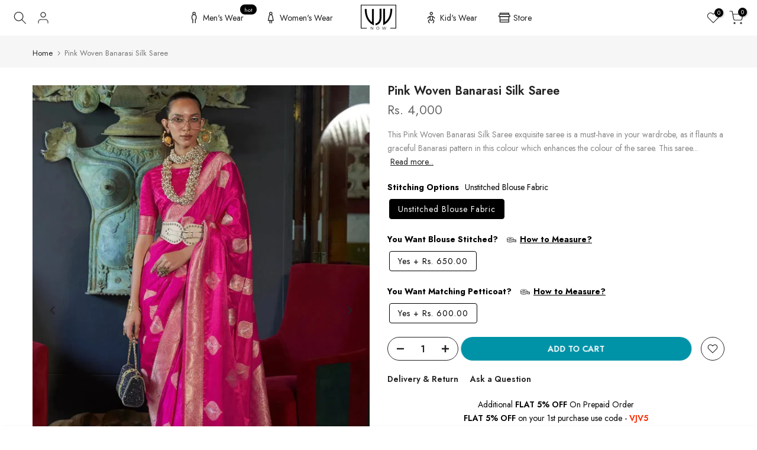

--- FILE ---
content_type: text/html; charset=utf-8
request_url: https://vjvnow.com/products/pink-woven-banarasi-silk-saree
body_size: 55836
content:
<!doctype html><html class="t4sp-theme t4s-wrapper__full_width rtl_false swatch_color_style_2 pr_border_style_1 pr_img_effect_2 enable_eff_img1_true badge_shape_2 css_for_wis_app_true shadow_round_img_false t4s-header__inline is-remove-unavai-2 t4_compare_false t4s-cart-count-0 t4s-pr-ellipsis-false
 no-js" lang="en">
  <head>
	<!-- Added by AVADA SEO Suite -->
	

<meta name="twitter:image" content="http://vjvnow.com/cdn/shop/files/pink-woven-banarasi-silk-saree-vjv-now-1-29094562758824.jpg?v=1740653185">
    
<script>
  const avadaLightJsExclude = ['cdn.nfcube.com', 'assets/ecom.js', 'variant-title-king', 'linked_options_variants', 'smile-loader.js', 'smart-product-filter-search', 'rivo-loyalty-referrals', 'avada-cookie-consent', 'consentmo-gdpr', 'quinn', 'pandectes'];
  const avadaLightJsInclude = ['https://www.googletagmanager.com/', 'https://connect.facebook.net/', 'https://business-api.tiktok.com/', 'https://static.klaviyo.com/'];
  window.AVADA_SPEED_BLACKLIST = avadaLightJsInclude.map(item => new RegExp(item, 'i'));
  window.AVADA_SPEED_WHITELIST = avadaLightJsExclude.map(item => new RegExp(item, 'i'));
</script>

<script>
  const isSpeedUpEnable = !1763368281573 || Date.now() < 1763368281573;
  if (isSpeedUpEnable) {
    const avadaSpeedUp=1;
    if(isSpeedUpEnable) {
  function _0x55aa(_0x575858,_0x2fd0be){const _0x30a92f=_0x1cb5();return _0x55aa=function(_0x4e8b41,_0xcd1690){_0x4e8b41=_0x4e8b41-(0xb5e+0xd*0x147+-0x1b1a);let _0x1c09f7=_0x30a92f[_0x4e8b41];return _0x1c09f7;},_0x55aa(_0x575858,_0x2fd0be);}(function(_0x4ad4dc,_0x42545f){const _0x5c7741=_0x55aa,_0x323f4d=_0x4ad4dc();while(!![]){try{const _0x588ea5=parseInt(_0x5c7741(0x10c))/(0xb6f+-0x1853+0xce5)*(-parseInt(_0x5c7741(0x157))/(-0x2363*0x1+0x1dd4+0x591*0x1))+-parseInt(_0x5c7741(0x171))/(0x269b+-0xeb+-0xf*0x283)*(parseInt(_0x5c7741(0x116))/(0x2e1+0x1*0x17b3+-0x110*0x19))+-parseInt(_0x5c7741(0x147))/(-0x1489+-0x312*0x6+0x26fa*0x1)+-parseInt(_0x5c7741(0xfa))/(-0x744+0x1*0xb5d+-0x413)*(-parseInt(_0x5c7741(0x102))/(-0x1e87+0x9e*-0x16+0x2c22))+parseInt(_0x5c7741(0x136))/(0x1e2d+0x1498+-0x1a3*0x1f)+parseInt(_0x5c7741(0x16e))/(0x460+0x1d96+0x3*-0xb4f)*(-parseInt(_0x5c7741(0xe3))/(-0x9ca+-0x1*-0x93f+0x1*0x95))+parseInt(_0x5c7741(0xf8))/(-0x1f73*0x1+0x6*-0x510+0x3dde);if(_0x588ea5===_0x42545f)break;else _0x323f4d['push'](_0x323f4d['shift']());}catch(_0x5d6d7e){_0x323f4d['push'](_0x323f4d['shift']());}}}(_0x1cb5,-0x193549+0x5dc3*-0x31+-0x2f963*-0x13),(function(){const _0x5cb2b4=_0x55aa,_0x23f9e9={'yXGBq':function(_0x237aef,_0x385938){return _0x237aef!==_0x385938;},'XduVF':function(_0x21018d,_0x56ff60){return _0x21018d===_0x56ff60;},'RChnz':_0x5cb2b4(0xf4)+_0x5cb2b4(0xe9)+_0x5cb2b4(0x14a),'TAsuR':function(_0xe21eca,_0x33e114){return _0xe21eca%_0x33e114;},'EvLYw':function(_0x1326ad,_0x261d04){return _0x1326ad!==_0x261d04;},'nnhAQ':_0x5cb2b4(0x107),'swpMF':_0x5cb2b4(0x16d),'plMMu':_0x5cb2b4(0xe8)+_0x5cb2b4(0x135),'PqBPA':function(_0x2ba85c,_0x35b541){return _0x2ba85c<_0x35b541;},'NKPCA':_0x5cb2b4(0xfc),'TINqh':function(_0x4116e3,_0x3ffd02,_0x2c8722){return _0x4116e3(_0x3ffd02,_0x2c8722);},'BAueN':_0x5cb2b4(0x120),'NgloT':_0x5cb2b4(0x14c),'ThSSU':function(_0xeb212a,_0x4341c1){return _0xeb212a+_0x4341c1;},'lDDHN':function(_0x4a1a48,_0x45ebfb){return _0x4a1a48 instanceof _0x45ebfb;},'toAYB':function(_0xcf0fa9,_0xf5fa6a){return _0xcf0fa9 instanceof _0xf5fa6a;},'VMiyW':function(_0x5300e4,_0x44e0f4){return _0x5300e4(_0x44e0f4);},'iyhbw':_0x5cb2b4(0x119),'zuWfR':function(_0x19c3e4,_0x4ee6e8){return _0x19c3e4<_0x4ee6e8;},'vEmrv':function(_0xd798cf,_0x5ea2dd){return _0xd798cf!==_0x5ea2dd;},'yxERj':function(_0x24b03b,_0x5aa292){return _0x24b03b||_0x5aa292;},'MZpwM':_0x5cb2b4(0x110)+_0x5cb2b4(0x109)+'pt','IeUHK':function(_0x5a4c7e,_0x2edf70){return _0x5a4c7e-_0x2edf70;},'Idvge':function(_0x3b526e,_0x36b469){return _0x3b526e<_0x36b469;},'qRwfm':_0x5cb2b4(0x16b)+_0x5cb2b4(0xf1),'CvXDN':function(_0x4b4208,_0x1db216){return _0x4b4208<_0x1db216;},'acPIM':function(_0x7d44b7,_0x3020d2){return _0x7d44b7(_0x3020d2);},'MyLMO':function(_0x22d4b2,_0xe7a6a0){return _0x22d4b2<_0xe7a6a0;},'boDyh':function(_0x176992,_0x346381,_0xab7fc){return _0x176992(_0x346381,_0xab7fc);},'ZANXD':_0x5cb2b4(0x10f)+_0x5cb2b4(0x12a)+_0x5cb2b4(0x142),'CXwRZ':_0x5cb2b4(0x123)+_0x5cb2b4(0x15f),'AuMHM':_0x5cb2b4(0x161),'KUuFZ':_0x5cb2b4(0xe6),'MSwtw':_0x5cb2b4(0x13a),'ERvPB':_0x5cb2b4(0x134),'ycTDj':_0x5cb2b4(0x15b),'Tvhir':_0x5cb2b4(0x154)},_0x469be1=_0x23f9e9[_0x5cb2b4(0x153)],_0x36fe07={'blacklist':window[_0x5cb2b4(0x11f)+_0x5cb2b4(0x115)+'T'],'whitelist':window[_0x5cb2b4(0x11f)+_0x5cb2b4(0x13e)+'T']},_0x26516a={'blacklisted':[]},_0x34e4a6=(_0x2be2f5,_0x25b3b2)=>{const _0x80dd2=_0x5cb2b4;if(_0x2be2f5&&(!_0x25b3b2||_0x23f9e9[_0x80dd2(0x13b)](_0x25b3b2,_0x469be1))&&(!_0x36fe07[_0x80dd2(0x170)]||_0x36fe07[_0x80dd2(0x170)][_0x80dd2(0x151)](_0xa5c7cf=>_0xa5c7cf[_0x80dd2(0x12b)](_0x2be2f5)))&&(!_0x36fe07[_0x80dd2(0x165)]||_0x36fe07[_0x80dd2(0x165)][_0x80dd2(0x156)](_0x4e2570=>!_0x4e2570[_0x80dd2(0x12b)](_0x2be2f5)))&&_0x23f9e9[_0x80dd2(0xf7)](avadaSpeedUp,0x5*0x256+-0x1*0x66c+-0x542+0.5)&&_0x2be2f5[_0x80dd2(0x137)](_0x23f9e9[_0x80dd2(0xe7)])){const _0x413c89=_0x2be2f5[_0x80dd2(0x16c)];return _0x23f9e9[_0x80dd2(0xf7)](_0x23f9e9[_0x80dd2(0x11e)](_0x413c89,-0x1deb*-0x1+0xf13+-0x2cfc),0x1176+-0x78b*0x5+0x1441);}return _0x2be2f5&&(!_0x25b3b2||_0x23f9e9[_0x80dd2(0xed)](_0x25b3b2,_0x469be1))&&(!_0x36fe07[_0x80dd2(0x170)]||_0x36fe07[_0x80dd2(0x170)][_0x80dd2(0x151)](_0x3d689d=>_0x3d689d[_0x80dd2(0x12b)](_0x2be2f5)))&&(!_0x36fe07[_0x80dd2(0x165)]||_0x36fe07[_0x80dd2(0x165)][_0x80dd2(0x156)](_0x26a7b3=>!_0x26a7b3[_0x80dd2(0x12b)](_0x2be2f5)));},_0x11462f=function(_0x42927f){const _0x346823=_0x5cb2b4,_0x5426ae=_0x42927f[_0x346823(0x159)+'te'](_0x23f9e9[_0x346823(0x14e)]);return _0x36fe07[_0x346823(0x170)]&&_0x36fe07[_0x346823(0x170)][_0x346823(0x156)](_0x107b0d=>!_0x107b0d[_0x346823(0x12b)](_0x5426ae))||_0x36fe07[_0x346823(0x165)]&&_0x36fe07[_0x346823(0x165)][_0x346823(0x151)](_0x1e7160=>_0x1e7160[_0x346823(0x12b)](_0x5426ae));},_0x39299f=new MutationObserver(_0x45c995=>{const _0x21802a=_0x5cb2b4,_0x3bc801={'mafxh':function(_0x6f9c57,_0x229989){const _0x9d39b1=_0x55aa;return _0x23f9e9[_0x9d39b1(0xf7)](_0x6f9c57,_0x229989);},'SrchE':_0x23f9e9[_0x21802a(0xe2)],'pvjbV':_0x23f9e9[_0x21802a(0xf6)]};for(let _0x333494=-0x7d7+-0x893+0x106a;_0x23f9e9[_0x21802a(0x158)](_0x333494,_0x45c995[_0x21802a(0x16c)]);_0x333494++){const {addedNodes:_0x1b685b}=_0x45c995[_0x333494];for(let _0x2f087=0x1f03+0x84b+0x1*-0x274e;_0x23f9e9[_0x21802a(0x158)](_0x2f087,_0x1b685b[_0x21802a(0x16c)]);_0x2f087++){const _0x4e5bac=_0x1b685b[_0x2f087];if(_0x23f9e9[_0x21802a(0xf7)](_0x4e5bac[_0x21802a(0x121)],-0x1f3a+-0x1*0x1b93+-0x3*-0x139a)&&_0x23f9e9[_0x21802a(0xf7)](_0x4e5bac[_0x21802a(0x152)],_0x23f9e9[_0x21802a(0xe0)])){const _0x5d9a67=_0x4e5bac[_0x21802a(0x107)],_0x3fb522=_0x4e5bac[_0x21802a(0x16d)];if(_0x23f9e9[_0x21802a(0x103)](_0x34e4a6,_0x5d9a67,_0x3fb522)){_0x26516a[_0x21802a(0x160)+'d'][_0x21802a(0x128)]([_0x4e5bac,_0x4e5bac[_0x21802a(0x16d)]]),_0x4e5bac[_0x21802a(0x16d)]=_0x469be1;const _0x1e52da=function(_0x2c95ff){const _0x359b13=_0x21802a;if(_0x3bc801[_0x359b13(0x118)](_0x4e5bac[_0x359b13(0x159)+'te'](_0x3bc801[_0x359b13(0x166)]),_0x469be1))_0x2c95ff[_0x359b13(0x112)+_0x359b13(0x150)]();_0x4e5bac[_0x359b13(0xec)+_0x359b13(0x130)](_0x3bc801[_0x359b13(0xe4)],_0x1e52da);};_0x4e5bac[_0x21802a(0x12d)+_0x21802a(0x163)](_0x23f9e9[_0x21802a(0xf6)],_0x1e52da),_0x4e5bac[_0x21802a(0x12c)+_0x21802a(0x131)]&&_0x4e5bac[_0x21802a(0x12c)+_0x21802a(0x131)][_0x21802a(0x11a)+'d'](_0x4e5bac);}}}}});_0x39299f[_0x5cb2b4(0x105)](document[_0x5cb2b4(0x10b)+_0x5cb2b4(0x16a)],{'childList':!![],'subtree':!![]});const _0x2910a9=/[|\\{}()\[\]^$+*?.]/g,_0xa9f173=function(..._0x1baa33){const _0x3053cc=_0x5cb2b4,_0x2e6f61={'mMWha':function(_0x158c76,_0x5c404b){const _0x25a05c=_0x55aa;return _0x23f9e9[_0x25a05c(0xf7)](_0x158c76,_0x5c404b);},'BXirI':_0x23f9e9[_0x3053cc(0x141)],'COGok':function(_0x421bf7,_0x55453a){const _0x4fd417=_0x3053cc;return _0x23f9e9[_0x4fd417(0x167)](_0x421bf7,_0x55453a);},'XLSAp':function(_0x193984,_0x35c446){const _0x5bbecf=_0x3053cc;return _0x23f9e9[_0x5bbecf(0xed)](_0x193984,_0x35c446);},'EygRw':function(_0xfbb69c,_0x21b15d){const _0xe5c840=_0x3053cc;return _0x23f9e9[_0xe5c840(0x104)](_0xfbb69c,_0x21b15d);},'xZuNx':_0x23f9e9[_0x3053cc(0x139)],'SBUaW':function(_0x5739bf,_0x2c2fab){const _0x42cbb1=_0x3053cc;return _0x23f9e9[_0x42cbb1(0x172)](_0x5739bf,_0x2c2fab);},'EAoTR':function(_0x123b29,_0x5b29bf){const _0x2828d2=_0x3053cc;return _0x23f9e9[_0x2828d2(0x11d)](_0x123b29,_0x5b29bf);},'cdYdq':_0x23f9e9[_0x3053cc(0x14e)],'WzJcf':_0x23f9e9[_0x3053cc(0xe2)],'nytPK':function(_0x53f733,_0x4ad021){const _0x4f0333=_0x3053cc;return _0x23f9e9[_0x4f0333(0x148)](_0x53f733,_0x4ad021);},'oUrHG':_0x23f9e9[_0x3053cc(0x14d)],'dnxjX':function(_0xed6b5f,_0x573f55){const _0x57aa03=_0x3053cc;return _0x23f9e9[_0x57aa03(0x15a)](_0xed6b5f,_0x573f55);}};_0x23f9e9[_0x3053cc(0x15d)](_0x1baa33[_0x3053cc(0x16c)],-0x1a3*-0x9+-0xf9*0xb+-0x407*0x1)?(_0x36fe07[_0x3053cc(0x170)]=[],_0x36fe07[_0x3053cc(0x165)]=[]):(_0x36fe07[_0x3053cc(0x170)]&&(_0x36fe07[_0x3053cc(0x170)]=_0x36fe07[_0x3053cc(0x170)][_0x3053cc(0x106)](_0xa8e001=>_0x1baa33[_0x3053cc(0x156)](_0x4a8a28=>{const _0x2e425b=_0x3053cc;if(_0x2e6f61[_0x2e425b(0x111)](typeof _0x4a8a28,_0x2e6f61[_0x2e425b(0x155)]))return!_0xa8e001[_0x2e425b(0x12b)](_0x4a8a28);else{if(_0x2e6f61[_0x2e425b(0xeb)](_0x4a8a28,RegExp))return _0x2e6f61[_0x2e425b(0x145)](_0xa8e001[_0x2e425b(0xdf)](),_0x4a8a28[_0x2e425b(0xdf)]());}}))),_0x36fe07[_0x3053cc(0x165)]&&(_0x36fe07[_0x3053cc(0x165)]=[..._0x36fe07[_0x3053cc(0x165)],..._0x1baa33[_0x3053cc(0xff)](_0x4e4c02=>{const _0x7c755c=_0x3053cc;if(_0x23f9e9[_0x7c755c(0xf7)](typeof _0x4e4c02,_0x23f9e9[_0x7c755c(0x141)])){const _0x932437=_0x4e4c02[_0x7c755c(0xea)](_0x2910a9,_0x23f9e9[_0x7c755c(0x16f)]),_0x34e686=_0x23f9e9[_0x7c755c(0xf0)](_0x23f9e9[_0x7c755c(0xf0)]('.*',_0x932437),'.*');if(_0x36fe07[_0x7c755c(0x165)][_0x7c755c(0x156)](_0x21ef9a=>_0x21ef9a[_0x7c755c(0xdf)]()!==_0x34e686[_0x7c755c(0xdf)]()))return new RegExp(_0x34e686);}else{if(_0x23f9e9[_0x7c755c(0x117)](_0x4e4c02,RegExp)){if(_0x36fe07[_0x7c755c(0x165)][_0x7c755c(0x156)](_0x5a3f09=>_0x5a3f09[_0x7c755c(0xdf)]()!==_0x4e4c02[_0x7c755c(0xdf)]()))return _0x4e4c02;}}return null;})[_0x3053cc(0x106)](Boolean)]));const _0x3eeb55=document[_0x3053cc(0x11b)+_0x3053cc(0x10e)](_0x23f9e9[_0x3053cc(0xf0)](_0x23f9e9[_0x3053cc(0xf0)](_0x23f9e9[_0x3053cc(0x122)],_0x469be1),'"]'));for(let _0xf831f7=-0x21aa+-0x1793+0x393d*0x1;_0x23f9e9[_0x3053cc(0x14b)](_0xf831f7,_0x3eeb55[_0x3053cc(0x16c)]);_0xf831f7++){const _0x5868cb=_0x3eeb55[_0xf831f7];_0x23f9e9[_0x3053cc(0x132)](_0x11462f,_0x5868cb)&&(_0x26516a[_0x3053cc(0x160)+'d'][_0x3053cc(0x128)]([_0x5868cb,_0x23f9e9[_0x3053cc(0x14d)]]),_0x5868cb[_0x3053cc(0x12c)+_0x3053cc(0x131)][_0x3053cc(0x11a)+'d'](_0x5868cb));}let _0xdf8cd0=-0x17da+0x2461+-0xc87*0x1;[..._0x26516a[_0x3053cc(0x160)+'d']][_0x3053cc(0x10d)](([_0x226aeb,_0x33eaa7],_0xe33bca)=>{const _0x2aa7bf=_0x3053cc;if(_0x2e6f61[_0x2aa7bf(0x143)](_0x11462f,_0x226aeb)){const _0x41da0d=document[_0x2aa7bf(0x11c)+_0x2aa7bf(0x131)](_0x2e6f61[_0x2aa7bf(0x127)]);for(let _0x6784c7=0xd7b+-0xaa5+-0x2d6;_0x2e6f61[_0x2aa7bf(0x164)](_0x6784c7,_0x226aeb[_0x2aa7bf(0xe5)][_0x2aa7bf(0x16c)]);_0x6784c7++){const _0x4ca758=_0x226aeb[_0x2aa7bf(0xe5)][_0x6784c7];_0x2e6f61[_0x2aa7bf(0x12f)](_0x4ca758[_0x2aa7bf(0x133)],_0x2e6f61[_0x2aa7bf(0x13f)])&&_0x2e6f61[_0x2aa7bf(0x145)](_0x4ca758[_0x2aa7bf(0x133)],_0x2e6f61[_0x2aa7bf(0x100)])&&_0x41da0d[_0x2aa7bf(0xe1)+'te'](_0x4ca758[_0x2aa7bf(0x133)],_0x226aeb[_0x2aa7bf(0xe5)][_0x6784c7][_0x2aa7bf(0x12e)]);}_0x41da0d[_0x2aa7bf(0xe1)+'te'](_0x2e6f61[_0x2aa7bf(0x13f)],_0x226aeb[_0x2aa7bf(0x107)]),_0x41da0d[_0x2aa7bf(0xe1)+'te'](_0x2e6f61[_0x2aa7bf(0x100)],_0x2e6f61[_0x2aa7bf(0x101)](_0x33eaa7,_0x2e6f61[_0x2aa7bf(0x126)])),document[_0x2aa7bf(0x113)][_0x2aa7bf(0x146)+'d'](_0x41da0d),_0x26516a[_0x2aa7bf(0x160)+'d'][_0x2aa7bf(0x162)](_0x2e6f61[_0x2aa7bf(0x13d)](_0xe33bca,_0xdf8cd0),-0x105d*0x2+0x1*-0xeaa+0x2f65),_0xdf8cd0++;}}),_0x36fe07[_0x3053cc(0x170)]&&_0x23f9e9[_0x3053cc(0xf3)](_0x36fe07[_0x3053cc(0x170)][_0x3053cc(0x16c)],0x10f2+-0x1a42+0x951)&&_0x39299f[_0x3053cc(0x15c)]();},_0x4c2397=document[_0x5cb2b4(0x11c)+_0x5cb2b4(0x131)],_0x573f89={'src':Object[_0x5cb2b4(0x14f)+_0x5cb2b4(0xfd)+_0x5cb2b4(0x144)](HTMLScriptElement[_0x5cb2b4(0xf9)],_0x23f9e9[_0x5cb2b4(0x14e)]),'type':Object[_0x5cb2b4(0x14f)+_0x5cb2b4(0xfd)+_0x5cb2b4(0x144)](HTMLScriptElement[_0x5cb2b4(0xf9)],_0x23f9e9[_0x5cb2b4(0xe2)])};document[_0x5cb2b4(0x11c)+_0x5cb2b4(0x131)]=function(..._0x4db605){const _0x1480b5=_0x5cb2b4,_0x3a6982={'KNNxG':function(_0x32fa39,_0x2a57e4,_0x3cc08f){const _0x5ead12=_0x55aa;return _0x23f9e9[_0x5ead12(0x169)](_0x32fa39,_0x2a57e4,_0x3cc08f);}};if(_0x23f9e9[_0x1480b5(0x13b)](_0x4db605[-0x4*-0x376+0x4*0x2f+-0xe94][_0x1480b5(0x140)+'e'](),_0x23f9e9[_0x1480b5(0x139)]))return _0x4c2397[_0x1480b5(0x114)](document)(..._0x4db605);const _0x2f091d=_0x4c2397[_0x1480b5(0x114)](document)(..._0x4db605);try{Object[_0x1480b5(0xf2)+_0x1480b5(0x149)](_0x2f091d,{'src':{..._0x573f89[_0x1480b5(0x107)],'set'(_0x3ae2bc){const _0x5d6fdc=_0x1480b5;_0x3a6982[_0x5d6fdc(0x129)](_0x34e4a6,_0x3ae2bc,_0x2f091d[_0x5d6fdc(0x16d)])&&_0x573f89[_0x5d6fdc(0x16d)][_0x5d6fdc(0x10a)][_0x5d6fdc(0x125)](this,_0x469be1),_0x573f89[_0x5d6fdc(0x107)][_0x5d6fdc(0x10a)][_0x5d6fdc(0x125)](this,_0x3ae2bc);}},'type':{..._0x573f89[_0x1480b5(0x16d)],'get'(){const _0x436e9e=_0x1480b5,_0x4b63b9=_0x573f89[_0x436e9e(0x16d)][_0x436e9e(0xfb)][_0x436e9e(0x125)](this);if(_0x23f9e9[_0x436e9e(0xf7)](_0x4b63b9,_0x469be1)||_0x23f9e9[_0x436e9e(0x103)](_0x34e4a6,this[_0x436e9e(0x107)],_0x4b63b9))return null;return _0x4b63b9;},'set'(_0x174ea3){const _0x1dff57=_0x1480b5,_0xa2fd13=_0x23f9e9[_0x1dff57(0x103)](_0x34e4a6,_0x2f091d[_0x1dff57(0x107)],_0x2f091d[_0x1dff57(0x16d)])?_0x469be1:_0x174ea3;_0x573f89[_0x1dff57(0x16d)][_0x1dff57(0x10a)][_0x1dff57(0x125)](this,_0xa2fd13);}}}),_0x2f091d[_0x1480b5(0xe1)+'te']=function(_0x5b0870,_0x8c60d5){const _0xab22d4=_0x1480b5;if(_0x23f9e9[_0xab22d4(0xf7)](_0x5b0870,_0x23f9e9[_0xab22d4(0xe2)])||_0x23f9e9[_0xab22d4(0xf7)](_0x5b0870,_0x23f9e9[_0xab22d4(0x14e)]))_0x2f091d[_0x5b0870]=_0x8c60d5;else HTMLScriptElement[_0xab22d4(0xf9)][_0xab22d4(0xe1)+'te'][_0xab22d4(0x125)](_0x2f091d,_0x5b0870,_0x8c60d5);};}catch(_0x5a9461){console[_0x1480b5(0x168)](_0x23f9e9[_0x1480b5(0xef)],_0x5a9461);}return _0x2f091d;};const _0x5883c5=[_0x23f9e9[_0x5cb2b4(0xfe)],_0x23f9e9[_0x5cb2b4(0x13c)],_0x23f9e9[_0x5cb2b4(0xf5)],_0x23f9e9[_0x5cb2b4(0x15e)],_0x23f9e9[_0x5cb2b4(0x138)],_0x23f9e9[_0x5cb2b4(0x124)]],_0x4ab8d2=_0x5883c5[_0x5cb2b4(0xff)](_0x439d08=>{return{'type':_0x439d08,'listener':()=>_0xa9f173(),'options':{'passive':!![]}};});_0x4ab8d2[_0x5cb2b4(0x10d)](_0x4d3535=>{const _0x3882ab=_0x5cb2b4;document[_0x3882ab(0x12d)+_0x3882ab(0x163)](_0x4d3535[_0x3882ab(0x16d)],_0x4d3535[_0x3882ab(0xee)],_0x4d3535[_0x3882ab(0x108)]);});}()));function _0x1cb5(){const _0x15f8e0=['ault','some','tagName','CXwRZ','wheel','BXirI','every','6lYvYYX','PqBPA','getAttribu','IeUHK','touchstart','disconnect','Idvge','ERvPB','/blocked','blackliste','keydown','splice','stener','SBUaW','whitelist','SrchE','toAYB','warn','boDyh','ement','script[typ','length','type','346347wGqEBH','NgloT','blacklist','33OVoYHk','zuWfR','toString','NKPCA','setAttribu','swpMF','230EEqEiq','pvjbV','attributes','mousemove','RChnz','beforescri','y.com/exte','replace','COGok','removeEven','EvLYw','listener','ZANXD','ThSSU','e="','defineProp','MyLMO','cdn.shopif','MSwtw','plMMu','XduVF','22621984JRJQxz','prototype','8818116NVbcZr','get','SCRIPT','ertyDescri','AuMHM','map','WzJcf','nytPK','7kiZatp','TINqh','VMiyW','observe','filter','src','options','n/javascri','set','documentEl','478083wuqgQV','forEach','torAll','Avada cann','applicatio','mMWha','preventDef','head','bind','D_BLACKLIS','75496skzGVx','lDDHN','mafxh','script','removeChil','querySelec','createElem','vEmrv','TAsuR','AVADA_SPEE','string','nodeType','qRwfm','javascript','Tvhir','call','oUrHG','xZuNx','push','KNNxG','ot lazy lo','test','parentElem','addEventLi','value','EAoTR','tListener','ent','acPIM','name','touchmove','ptexecute','6968312SmqlIb','includes','ycTDj','iyhbw','touchend','yXGBq','KUuFZ','dnxjX','D_WHITELIS','cdYdq','toLowerCas','BAueN','ad script','EygRw','ptor','XLSAp','appendChil','4975500NoPAFA','yxERj','erties','nsions','CvXDN','\$&','MZpwM','nnhAQ','getOwnProp'];_0x1cb5=function(){return _0x15f8e0;};return _0x1cb5();}
}
    class LightJsLoader{constructor(e){this.jQs=[],this.listener=this.handleListener.bind(this,e),this.scripts=["default","defer","async"].reduce(((e,t)=>({...e,[t]:[]})),{});const t=this;e.forEach((e=>window.addEventListener(e,t.listener,{passive:!0})))}handleListener(e){const t=this;return e.forEach((e=>window.removeEventListener(e,t.listener))),"complete"===document.readyState?this.handleDOM():document.addEventListener("readystatechange",(e=>{if("complete"===e.target.readyState)return setTimeout(t.handleDOM.bind(t),1)}))}async handleDOM(){this.suspendEvent(),this.suspendJQuery(),this.findScripts(),this.preloadScripts();for(const e of Object.keys(this.scripts))await this.replaceScripts(this.scripts[e]);for(const e of["DOMContentLoaded","readystatechange"])await this.requestRepaint(),document.dispatchEvent(new Event("lightJS-"+e));document.lightJSonreadystatechange&&document.lightJSonreadystatechange();for(const e of["DOMContentLoaded","load"])await this.requestRepaint(),window.dispatchEvent(new Event("lightJS-"+e));await this.requestRepaint(),window.lightJSonload&&window.lightJSonload(),await this.requestRepaint(),this.jQs.forEach((e=>e(window).trigger("lightJS-jquery-load"))),window.dispatchEvent(new Event("lightJS-pageshow")),await this.requestRepaint(),window.lightJSonpageshow&&window.lightJSonpageshow()}async requestRepaint(){return new Promise((e=>requestAnimationFrame(e)))}findScripts(){document.querySelectorAll("script[type=lightJs]").forEach((e=>{e.hasAttribute("src")?e.hasAttribute("async")&&e.async?this.scripts.async.push(e):e.hasAttribute("defer")&&e.defer?this.scripts.defer.push(e):this.scripts.default.push(e):this.scripts.default.push(e)}))}preloadScripts(){const e=this,t=Object.keys(this.scripts).reduce(((t,n)=>[...t,...e.scripts[n]]),[]),n=document.createDocumentFragment();t.forEach((e=>{const t=e.getAttribute("src");if(!t)return;const s=document.createElement("link");s.href=t,s.rel="preload",s.as="script",n.appendChild(s)})),document.head.appendChild(n)}async replaceScripts(e){let t;for(;t=e.shift();)await this.requestRepaint(),new Promise((e=>{const n=document.createElement("script");[...t.attributes].forEach((e=>{"type"!==e.nodeName&&n.setAttribute(e.nodeName,e.nodeValue)})),t.hasAttribute("src")?(n.addEventListener("load",e),n.addEventListener("error",e)):(n.text=t.text,e()),t.parentNode.replaceChild(n,t)}))}suspendEvent(){const e={};[{obj:document,name:"DOMContentLoaded"},{obj:window,name:"DOMContentLoaded"},{obj:window,name:"load"},{obj:window,name:"pageshow"},{obj:document,name:"readystatechange"}].map((t=>function(t,n){function s(n){return e[t].list.indexOf(n)>=0?"lightJS-"+n:n}e[t]||(e[t]={list:[n],add:t.addEventListener,remove:t.removeEventListener},t.addEventListener=(...n)=>{n[0]=s(n[0]),e[t].add.apply(t,n)},t.removeEventListener=(...n)=>{n[0]=s(n[0]),e[t].remove.apply(t,n)})}(t.obj,t.name))),[{obj:document,name:"onreadystatechange"},{obj:window,name:"onpageshow"}].map((e=>function(e,t){let n=e[t];Object.defineProperty(e,t,{get:()=>n||function(){},set:s=>{e["lightJS"+t]=n=s}})}(e.obj,e.name)))}suspendJQuery(){const e=this;let t=window.jQuery;Object.defineProperty(window,"jQuery",{get:()=>t,set(n){if(!n||!n.fn||!e.jQs.includes(n))return void(t=n);n.fn.ready=n.fn.init.prototype.ready=e=>{e.bind(document)(n)};const s=n.fn.on;n.fn.on=n.fn.init.prototype.on=function(...e){if(window!==this[0])return s.apply(this,e),this;const t=e=>e.split(" ").map((e=>"load"===e||0===e.indexOf("load.")?"lightJS-jquery-load":e)).join(" ");return"string"==typeof e[0]||e[0]instanceof String?(e[0]=t(e[0]),s.apply(this,e),this):("object"==typeof e[0]&&Object.keys(e[0]).forEach((n=>{delete Object.assign(e[0],{[t(n)]:e[0][n]})[n]})),s.apply(this,e),this)},e.jQs.push(n),t=n}})}}
new LightJsLoader(["keydown","mousemove","touchend","touchmove","touchstart","wheel"]);
  }
</script><!-- meta basic type product --><!-- meta basic type collection --><!-- meta basic type article --><meta name="google-site-verification" content="hKf447zMSeVfQnMJzy_5l4AxQYZNp7Ksk2OM-lnw8XM" />


<!-- Added by AVADA SEO Suite: Product Structured Data -->
<script type="application/ld+json">{
"@context": "https://schema.org/",
"@type": "Product",
"@id": "https://vjvnow.com/products/pink-woven-banarasi-silk-saree",
"name": "Pink Woven Banarasi Silk Saree",
"description": "This Pink Woven Banarasi Silk Saree exquisite saree is a must-have in your wardrobe, as it flaunts a graceful Banarasi pattern in this colour which enhances the colour of the saree. This saree is made with a beautiful silk that creates an elegant look. The saree is beautifully woven and paired with contrast color embellishment, it creates a perfect look.. It is truly an absolute treasure of a saree, which blends fashion and class to the finest degree.This product consists of ready stitched blouse. Designs, colors and patterns on the actual product may slightly vary from designs shown in the image. Images are only representative.",
"brand": {
  "@type": "Brand",
  "name": "VJV Now"
},
"offers": {
  "@type": "Offer",
  "price": "4000.0",
  "priceCurrency": "INR",
  "itemCondition": "https://schema.org/NewCondition",
  "availability": "https://schema.org/InStock",
  "url": "https://vjvnow.com/products/pink-woven-banarasi-silk-saree"
},
"image": [
  "https://vjvnow.com/cdn/shop/files/pink-woven-banarasi-silk-saree-vjv-now-1-29094562758824.jpg?v=1740653185",
  "https://vjvnow.com/cdn/shop/files/pink-woven-banarasi-silk-saree-vjv-now-2-29094562955432.jpg?v=1740653186",
  "https://vjvnow.com/cdn/shop/files/pink-woven-banarasi-silk-saree-vjv-now-3-29094563020968.jpg?v=1740653188"
],
"releaseDate": "2023-07-27 11:55:06 +0530",
"sku": "VJV-K-9001",
"mpn": "VJV-K-9001"}</script>
<!-- /Added by AVADA SEO Suite --><!-- Added by AVADA SEO Suite: Breadcrumb Structured Data  -->
<script type="application/ld+json">{
  "@context": "https://schema.org",
  "@type": "BreadcrumbList",
  "itemListElement": [{
    "@type": "ListItem",
    "position": 1,
    "name": "Home",
    "item": "https://vjvnow.com"
  }, {
    "@type": "ListItem",
    "position": 2,
    "name": "Pink Woven Banarasi Silk Saree",
    "item": "https://vjvnow.com/products/pink-woven-banarasi-silk-saree"
  }]
}
</script>
<!-- Added by AVADA SEO Suite -->












	<!-- /Added by AVADA SEO Suite -->
 
<meta charset="utf-8">
    <meta http-equiv="X-UA-Compatible" content="IE=edge">
    <meta name="viewport" content="width=device-width, initial-scale=1, height=device-height, minimum-scale=1.0, maximum-scale=1.0">
    <meta name="theme-color" content="#fff">
    <link rel="canonical" href="https://vjvnow.com/products/pink-woven-banarasi-silk-saree">
    <link rel="preconnect" href="https://cdn.shopify.com" crossorigin><link rel="shortcut icon" type="image/png" href="//vjvnow.com/cdn/shop/files/vjvnow-logo.png?v=1685703102&width=32"><link rel="apple-touch-icon-precomposed" type="image/png" sizes="152x152" href="//vjvnow.com/cdn/shop/files/vjvnow-logo.png?v=1685703102&width=152"><title>Pink Woven Banarasi Silk Saree - VJV Now - India</title>
    <meta name="description" content="Buy Pink Woven Banarasi Silk Saree at the lowest price in India. saree - India"><meta name="keywords" content="Pink Woven Banarasi Silk Saree, VJV Now, vjvnow.com"/><meta name="author" content="VJV Now">

<meta property="og:site_name" content="VJV Now">
<meta property="og:url" content="https://vjvnow.com/products/pink-woven-banarasi-silk-saree">
<meta property="og:title" content="Pink Woven Banarasi Silk Saree">
<meta property="og:type" content="product">
<meta property="og:description" content="This Pink Woven Banarasi Silk Saree exquisite saree is a must-have in your wardrobe, as it flaunts a graceful Banarasi pattern in this colour which enhances the colour of the saree. This saree is made with a beautiful silk that creates an elegant look. The saree is beautifully woven and paired with contrast color embel"><meta property="og:image" content="http://vjvnow.com/cdn/shop/files/pink-woven-banarasi-silk-saree-vjv-now-1-29094562758824.jpg?v=1740653185">
  <meta property="og:image:secure_url" content="https://vjvnow.com/cdn/shop/files/pink-woven-banarasi-silk-saree-vjv-now-1-29094562758824.jpg?v=1740653185">
  <meta property="og:image:width" content="1200">
  <meta property="og:image:height" content="1600"><meta property="og:price:amount" content="4,000">
  <meta property="og:price:currency" content="INR"><meta name="twitter:site" content="@vjvnow"><meta name="twitter:card" content="summary_large_image">
<meta name="twitter:title" content="Pink Woven Banarasi Silk Saree">
<meta name="twitter:description" content="This Pink Woven Banarasi Silk Saree exquisite saree is a must-have in your wardrobe, as it flaunts a graceful Banarasi pattern in this colour which enhances the colour of the saree. This saree is made with a beautiful silk that creates an elegant look. The saree is beautifully woven and paired with contrast color embel"><script src="//vjvnow.com/cdn/shop/t/38/assets/lazysizes.min.js?v=83289260111445824691732709438" async="async"></script>
    <script src="//vjvnow.com/cdn/shop/t/38/assets/global.min.js?v=149104643999067994981732709416" defer="defer"></script>
    <script>window.performance && window.performance.mark && window.performance.mark('shopify.content_for_header.start');</script><meta name="google-site-verification" content="hKf447zMSeVfQnMJzy_5l4AxQYZNp7Ksk2OM-lnw8XM">
<meta name="facebook-domain-verification" content="rx3y2a97nuedse80oqs5r8j11fas9y">
<meta name="google-site-verification" content="6XhKLnNxmXlozGP0rqX05N2Ly9FDFQyIOmNlK5JVqFc">
<meta id="shopify-digital-wallet" name="shopify-digital-wallet" content="/59810709672/digital_wallets/dialog">
<meta id="in-context-paypal-metadata" data-shop-id="59810709672" data-venmo-supported="false" data-environment="production" data-locale="en_US" data-paypal-v4="true" data-currency="INR">
<link rel="alternate" hreflang="x-default" href="https://vjvnow.com/products/pink-woven-banarasi-silk-saree">
<link rel="alternate" hreflang="en-AC" href="https://vjvnow.com/en-int/products/pink-woven-banarasi-silk-saree">
<link rel="alternate" hreflang="en-AD" href="https://vjvnow.com/en-int/products/pink-woven-banarasi-silk-saree">
<link rel="alternate" hreflang="en-AE" href="https://vjvnow.com/en-int/products/pink-woven-banarasi-silk-saree">
<link rel="alternate" hreflang="en-AF" href="https://vjvnow.com/en-int/products/pink-woven-banarasi-silk-saree">
<link rel="alternate" hreflang="en-AG" href="https://vjvnow.com/en-int/products/pink-woven-banarasi-silk-saree">
<link rel="alternate" hreflang="en-AI" href="https://vjvnow.com/en-int/products/pink-woven-banarasi-silk-saree">
<link rel="alternate" hreflang="en-AL" href="https://vjvnow.com/en-int/products/pink-woven-banarasi-silk-saree">
<link rel="alternate" hreflang="en-AM" href="https://vjvnow.com/en-int/products/pink-woven-banarasi-silk-saree">
<link rel="alternate" hreflang="en-AO" href="https://vjvnow.com/en-int/products/pink-woven-banarasi-silk-saree">
<link rel="alternate" hreflang="en-AR" href="https://vjvnow.com/en-int/products/pink-woven-banarasi-silk-saree">
<link rel="alternate" hreflang="en-AT" href="https://vjvnow.com/en-int/products/pink-woven-banarasi-silk-saree">
<link rel="alternate" hreflang="en-AU" href="https://vjvnow.com/en-int/products/pink-woven-banarasi-silk-saree">
<link rel="alternate" hreflang="en-AW" href="https://vjvnow.com/en-int/products/pink-woven-banarasi-silk-saree">
<link rel="alternate" hreflang="en-AX" href="https://vjvnow.com/en-int/products/pink-woven-banarasi-silk-saree">
<link rel="alternate" hreflang="en-AZ" href="https://vjvnow.com/en-int/products/pink-woven-banarasi-silk-saree">
<link rel="alternate" hreflang="en-BA" href="https://vjvnow.com/en-int/products/pink-woven-banarasi-silk-saree">
<link rel="alternate" hreflang="en-BB" href="https://vjvnow.com/en-int/products/pink-woven-banarasi-silk-saree">
<link rel="alternate" hreflang="en-BD" href="https://vjvnow.com/en-int/products/pink-woven-banarasi-silk-saree">
<link rel="alternate" hreflang="en-BE" href="https://vjvnow.com/en-int/products/pink-woven-banarasi-silk-saree">
<link rel="alternate" hreflang="en-BF" href="https://vjvnow.com/en-int/products/pink-woven-banarasi-silk-saree">
<link rel="alternate" hreflang="en-BG" href="https://vjvnow.com/en-int/products/pink-woven-banarasi-silk-saree">
<link rel="alternate" hreflang="en-BH" href="https://vjvnow.com/en-int/products/pink-woven-banarasi-silk-saree">
<link rel="alternate" hreflang="en-BI" href="https://vjvnow.com/en-int/products/pink-woven-banarasi-silk-saree">
<link rel="alternate" hreflang="en-BJ" href="https://vjvnow.com/en-int/products/pink-woven-banarasi-silk-saree">
<link rel="alternate" hreflang="en-BL" href="https://vjvnow.com/en-int/products/pink-woven-banarasi-silk-saree">
<link rel="alternate" hreflang="en-BM" href="https://vjvnow.com/en-int/products/pink-woven-banarasi-silk-saree">
<link rel="alternate" hreflang="en-BN" href="https://vjvnow.com/en-int/products/pink-woven-banarasi-silk-saree">
<link rel="alternate" hreflang="en-BO" href="https://vjvnow.com/en-int/products/pink-woven-banarasi-silk-saree">
<link rel="alternate" hreflang="en-BQ" href="https://vjvnow.com/en-int/products/pink-woven-banarasi-silk-saree">
<link rel="alternate" hreflang="en-BR" href="https://vjvnow.com/en-int/products/pink-woven-banarasi-silk-saree">
<link rel="alternate" hreflang="en-BS" href="https://vjvnow.com/en-int/products/pink-woven-banarasi-silk-saree">
<link rel="alternate" hreflang="en-BT" href="https://vjvnow.com/en-int/products/pink-woven-banarasi-silk-saree">
<link rel="alternate" hreflang="en-BW" href="https://vjvnow.com/en-int/products/pink-woven-banarasi-silk-saree">
<link rel="alternate" hreflang="en-BY" href="https://vjvnow.com/en-int/products/pink-woven-banarasi-silk-saree">
<link rel="alternate" hreflang="en-BZ" href="https://vjvnow.com/en-int/products/pink-woven-banarasi-silk-saree">
<link rel="alternate" hreflang="en-CA" href="https://vjvnow.com/en-int/products/pink-woven-banarasi-silk-saree">
<link rel="alternate" hreflang="en-CC" href="https://vjvnow.com/en-int/products/pink-woven-banarasi-silk-saree">
<link rel="alternate" hreflang="en-CD" href="https://vjvnow.com/en-int/products/pink-woven-banarasi-silk-saree">
<link rel="alternate" hreflang="en-CF" href="https://vjvnow.com/en-int/products/pink-woven-banarasi-silk-saree">
<link rel="alternate" hreflang="en-CG" href="https://vjvnow.com/en-int/products/pink-woven-banarasi-silk-saree">
<link rel="alternate" hreflang="en-CH" href="https://vjvnow.com/en-int/products/pink-woven-banarasi-silk-saree">
<link rel="alternate" hreflang="en-CI" href="https://vjvnow.com/en-int/products/pink-woven-banarasi-silk-saree">
<link rel="alternate" hreflang="en-CK" href="https://vjvnow.com/en-int/products/pink-woven-banarasi-silk-saree">
<link rel="alternate" hreflang="en-CL" href="https://vjvnow.com/en-int/products/pink-woven-banarasi-silk-saree">
<link rel="alternate" hreflang="en-CM" href="https://vjvnow.com/en-int/products/pink-woven-banarasi-silk-saree">
<link rel="alternate" hreflang="en-CN" href="https://vjvnow.com/en-int/products/pink-woven-banarasi-silk-saree">
<link rel="alternate" hreflang="en-CO" href="https://vjvnow.com/en-int/products/pink-woven-banarasi-silk-saree">
<link rel="alternate" hreflang="en-CR" href="https://vjvnow.com/en-int/products/pink-woven-banarasi-silk-saree">
<link rel="alternate" hreflang="en-CV" href="https://vjvnow.com/en-int/products/pink-woven-banarasi-silk-saree">
<link rel="alternate" hreflang="en-CW" href="https://vjvnow.com/en-int/products/pink-woven-banarasi-silk-saree">
<link rel="alternate" hreflang="en-CX" href="https://vjvnow.com/en-int/products/pink-woven-banarasi-silk-saree">
<link rel="alternate" hreflang="en-CY" href="https://vjvnow.com/en-int/products/pink-woven-banarasi-silk-saree">
<link rel="alternate" hreflang="en-CZ" href="https://vjvnow.com/en-int/products/pink-woven-banarasi-silk-saree">
<link rel="alternate" hreflang="en-DE" href="https://vjvnow.com/en-int/products/pink-woven-banarasi-silk-saree">
<link rel="alternate" hreflang="en-DJ" href="https://vjvnow.com/en-int/products/pink-woven-banarasi-silk-saree">
<link rel="alternate" hreflang="en-DK" href="https://vjvnow.com/en-int/products/pink-woven-banarasi-silk-saree">
<link rel="alternate" hreflang="en-DM" href="https://vjvnow.com/en-int/products/pink-woven-banarasi-silk-saree">
<link rel="alternate" hreflang="en-DO" href="https://vjvnow.com/en-int/products/pink-woven-banarasi-silk-saree">
<link rel="alternate" hreflang="en-DZ" href="https://vjvnow.com/en-int/products/pink-woven-banarasi-silk-saree">
<link rel="alternate" hreflang="en-EC" href="https://vjvnow.com/en-int/products/pink-woven-banarasi-silk-saree">
<link rel="alternate" hreflang="en-EE" href="https://vjvnow.com/en-int/products/pink-woven-banarasi-silk-saree">
<link rel="alternate" hreflang="en-EG" href="https://vjvnow.com/en-int/products/pink-woven-banarasi-silk-saree">
<link rel="alternate" hreflang="en-EH" href="https://vjvnow.com/en-int/products/pink-woven-banarasi-silk-saree">
<link rel="alternate" hreflang="en-ER" href="https://vjvnow.com/en-int/products/pink-woven-banarasi-silk-saree">
<link rel="alternate" hreflang="en-ES" href="https://vjvnow.com/en-int/products/pink-woven-banarasi-silk-saree">
<link rel="alternate" hreflang="en-ET" href="https://vjvnow.com/en-int/products/pink-woven-banarasi-silk-saree">
<link rel="alternate" hreflang="en-FI" href="https://vjvnow.com/en-int/products/pink-woven-banarasi-silk-saree">
<link rel="alternate" hreflang="en-FJ" href="https://vjvnow.com/en-int/products/pink-woven-banarasi-silk-saree">
<link rel="alternate" hreflang="en-FK" href="https://vjvnow.com/en-int/products/pink-woven-banarasi-silk-saree">
<link rel="alternate" hreflang="en-FO" href="https://vjvnow.com/en-int/products/pink-woven-banarasi-silk-saree">
<link rel="alternate" hreflang="en-FR" href="https://vjvnow.com/en-int/products/pink-woven-banarasi-silk-saree">
<link rel="alternate" hreflang="en-GA" href="https://vjvnow.com/en-int/products/pink-woven-banarasi-silk-saree">
<link rel="alternate" hreflang="en-GD" href="https://vjvnow.com/en-int/products/pink-woven-banarasi-silk-saree">
<link rel="alternate" hreflang="en-GE" href="https://vjvnow.com/en-int/products/pink-woven-banarasi-silk-saree">
<link rel="alternate" hreflang="en-GF" href="https://vjvnow.com/en-int/products/pink-woven-banarasi-silk-saree">
<link rel="alternate" hreflang="en-GG" href="https://vjvnow.com/en-int/products/pink-woven-banarasi-silk-saree">
<link rel="alternate" hreflang="en-GH" href="https://vjvnow.com/en-int/products/pink-woven-banarasi-silk-saree">
<link rel="alternate" hreflang="en-GI" href="https://vjvnow.com/en-int/products/pink-woven-banarasi-silk-saree">
<link rel="alternate" hreflang="en-GL" href="https://vjvnow.com/en-int/products/pink-woven-banarasi-silk-saree">
<link rel="alternate" hreflang="en-GM" href="https://vjvnow.com/en-int/products/pink-woven-banarasi-silk-saree">
<link rel="alternate" hreflang="en-GN" href="https://vjvnow.com/en-int/products/pink-woven-banarasi-silk-saree">
<link rel="alternate" hreflang="en-GP" href="https://vjvnow.com/en-int/products/pink-woven-banarasi-silk-saree">
<link rel="alternate" hreflang="en-GQ" href="https://vjvnow.com/en-int/products/pink-woven-banarasi-silk-saree">
<link rel="alternate" hreflang="en-GR" href="https://vjvnow.com/en-int/products/pink-woven-banarasi-silk-saree">
<link rel="alternate" hreflang="en-GS" href="https://vjvnow.com/en-int/products/pink-woven-banarasi-silk-saree">
<link rel="alternate" hreflang="en-GT" href="https://vjvnow.com/en-int/products/pink-woven-banarasi-silk-saree">
<link rel="alternate" hreflang="en-GW" href="https://vjvnow.com/en-int/products/pink-woven-banarasi-silk-saree">
<link rel="alternate" hreflang="en-GY" href="https://vjvnow.com/en-int/products/pink-woven-banarasi-silk-saree">
<link rel="alternate" hreflang="en-HK" href="https://vjvnow.com/en-int/products/pink-woven-banarasi-silk-saree">
<link rel="alternate" hreflang="en-HN" href="https://vjvnow.com/en-int/products/pink-woven-banarasi-silk-saree">
<link rel="alternate" hreflang="en-HR" href="https://vjvnow.com/en-int/products/pink-woven-banarasi-silk-saree">
<link rel="alternate" hreflang="en-HT" href="https://vjvnow.com/en-int/products/pink-woven-banarasi-silk-saree">
<link rel="alternate" hreflang="en-HU" href="https://vjvnow.com/en-int/products/pink-woven-banarasi-silk-saree">
<link rel="alternate" hreflang="en-ID" href="https://vjvnow.com/en-int/products/pink-woven-banarasi-silk-saree">
<link rel="alternate" hreflang="en-IE" href="https://vjvnow.com/en-int/products/pink-woven-banarasi-silk-saree">
<link rel="alternate" hreflang="en-IL" href="https://vjvnow.com/en-int/products/pink-woven-banarasi-silk-saree">
<link rel="alternate" hreflang="en-IM" href="https://vjvnow.com/en-int/products/pink-woven-banarasi-silk-saree">
<link rel="alternate" hreflang="en-IO" href="https://vjvnow.com/en-int/products/pink-woven-banarasi-silk-saree">
<link rel="alternate" hreflang="en-IQ" href="https://vjvnow.com/en-int/products/pink-woven-banarasi-silk-saree">
<link rel="alternate" hreflang="en-IS" href="https://vjvnow.com/en-int/products/pink-woven-banarasi-silk-saree">
<link rel="alternate" hreflang="en-IT" href="https://vjvnow.com/en-int/products/pink-woven-banarasi-silk-saree">
<link rel="alternate" hreflang="en-JE" href="https://vjvnow.com/en-int/products/pink-woven-banarasi-silk-saree">
<link rel="alternate" hreflang="en-JM" href="https://vjvnow.com/en-int/products/pink-woven-banarasi-silk-saree">
<link rel="alternate" hreflang="en-JO" href="https://vjvnow.com/en-int/products/pink-woven-banarasi-silk-saree">
<link rel="alternate" hreflang="en-JP" href="https://vjvnow.com/en-int/products/pink-woven-banarasi-silk-saree">
<link rel="alternate" hreflang="en-KE" href="https://vjvnow.com/en-int/products/pink-woven-banarasi-silk-saree">
<link rel="alternate" hreflang="en-KG" href="https://vjvnow.com/en-int/products/pink-woven-banarasi-silk-saree">
<link rel="alternate" hreflang="en-KH" href="https://vjvnow.com/en-int/products/pink-woven-banarasi-silk-saree">
<link rel="alternate" hreflang="en-KI" href="https://vjvnow.com/en-int/products/pink-woven-banarasi-silk-saree">
<link rel="alternate" hreflang="en-KM" href="https://vjvnow.com/en-int/products/pink-woven-banarasi-silk-saree">
<link rel="alternate" hreflang="en-KN" href="https://vjvnow.com/en-int/products/pink-woven-banarasi-silk-saree">
<link rel="alternate" hreflang="en-KR" href="https://vjvnow.com/en-int/products/pink-woven-banarasi-silk-saree">
<link rel="alternate" hreflang="en-KW" href="https://vjvnow.com/en-int/products/pink-woven-banarasi-silk-saree">
<link rel="alternate" hreflang="en-KY" href="https://vjvnow.com/en-int/products/pink-woven-banarasi-silk-saree">
<link rel="alternate" hreflang="en-KZ" href="https://vjvnow.com/en-int/products/pink-woven-banarasi-silk-saree">
<link rel="alternate" hreflang="en-LA" href="https://vjvnow.com/en-int/products/pink-woven-banarasi-silk-saree">
<link rel="alternate" hreflang="en-LB" href="https://vjvnow.com/en-int/products/pink-woven-banarasi-silk-saree">
<link rel="alternate" hreflang="en-LC" href="https://vjvnow.com/en-int/products/pink-woven-banarasi-silk-saree">
<link rel="alternate" hreflang="en-LI" href="https://vjvnow.com/en-int/products/pink-woven-banarasi-silk-saree">
<link rel="alternate" hreflang="en-LK" href="https://vjvnow.com/en-int/products/pink-woven-banarasi-silk-saree">
<link rel="alternate" hreflang="en-LR" href="https://vjvnow.com/en-int/products/pink-woven-banarasi-silk-saree">
<link rel="alternate" hreflang="en-LS" href="https://vjvnow.com/en-int/products/pink-woven-banarasi-silk-saree">
<link rel="alternate" hreflang="en-LT" href="https://vjvnow.com/en-int/products/pink-woven-banarasi-silk-saree">
<link rel="alternate" hreflang="en-LU" href="https://vjvnow.com/en-int/products/pink-woven-banarasi-silk-saree">
<link rel="alternate" hreflang="en-LV" href="https://vjvnow.com/en-int/products/pink-woven-banarasi-silk-saree">
<link rel="alternate" hreflang="en-LY" href="https://vjvnow.com/en-int/products/pink-woven-banarasi-silk-saree">
<link rel="alternate" hreflang="en-MA" href="https://vjvnow.com/en-int/products/pink-woven-banarasi-silk-saree">
<link rel="alternate" hreflang="en-MC" href="https://vjvnow.com/en-int/products/pink-woven-banarasi-silk-saree">
<link rel="alternate" hreflang="en-MD" href="https://vjvnow.com/en-int/products/pink-woven-banarasi-silk-saree">
<link rel="alternate" hreflang="en-ME" href="https://vjvnow.com/en-int/products/pink-woven-banarasi-silk-saree">
<link rel="alternate" hreflang="en-MF" href="https://vjvnow.com/en-int/products/pink-woven-banarasi-silk-saree">
<link rel="alternate" hreflang="en-MG" href="https://vjvnow.com/en-int/products/pink-woven-banarasi-silk-saree">
<link rel="alternate" hreflang="en-MK" href="https://vjvnow.com/en-int/products/pink-woven-banarasi-silk-saree">
<link rel="alternate" hreflang="en-ML" href="https://vjvnow.com/en-int/products/pink-woven-banarasi-silk-saree">
<link rel="alternate" hreflang="en-MM" href="https://vjvnow.com/en-int/products/pink-woven-banarasi-silk-saree">
<link rel="alternate" hreflang="en-MN" href="https://vjvnow.com/en-int/products/pink-woven-banarasi-silk-saree">
<link rel="alternate" hreflang="en-MO" href="https://vjvnow.com/en-int/products/pink-woven-banarasi-silk-saree">
<link rel="alternate" hreflang="en-MQ" href="https://vjvnow.com/en-int/products/pink-woven-banarasi-silk-saree">
<link rel="alternate" hreflang="en-MR" href="https://vjvnow.com/en-int/products/pink-woven-banarasi-silk-saree">
<link rel="alternate" hreflang="en-MS" href="https://vjvnow.com/en-int/products/pink-woven-banarasi-silk-saree">
<link rel="alternate" hreflang="en-MT" href="https://vjvnow.com/en-int/products/pink-woven-banarasi-silk-saree">
<link rel="alternate" hreflang="en-MU" href="https://vjvnow.com/en-int/products/pink-woven-banarasi-silk-saree">
<link rel="alternate" hreflang="en-MV" href="https://vjvnow.com/en-int/products/pink-woven-banarasi-silk-saree">
<link rel="alternate" hreflang="en-MW" href="https://vjvnow.com/en-int/products/pink-woven-banarasi-silk-saree">
<link rel="alternate" hreflang="en-MX" href="https://vjvnow.com/en-int/products/pink-woven-banarasi-silk-saree">
<link rel="alternate" hreflang="en-MY" href="https://vjvnow.com/en-int/products/pink-woven-banarasi-silk-saree">
<link rel="alternate" hreflang="en-MZ" href="https://vjvnow.com/en-int/products/pink-woven-banarasi-silk-saree">
<link rel="alternate" hreflang="en-NA" href="https://vjvnow.com/en-int/products/pink-woven-banarasi-silk-saree">
<link rel="alternate" hreflang="en-NC" href="https://vjvnow.com/en-int/products/pink-woven-banarasi-silk-saree">
<link rel="alternate" hreflang="en-NE" href="https://vjvnow.com/en-int/products/pink-woven-banarasi-silk-saree">
<link rel="alternate" hreflang="en-NF" href="https://vjvnow.com/en-int/products/pink-woven-banarasi-silk-saree">
<link rel="alternate" hreflang="en-NG" href="https://vjvnow.com/en-int/products/pink-woven-banarasi-silk-saree">
<link rel="alternate" hreflang="en-NI" href="https://vjvnow.com/en-int/products/pink-woven-banarasi-silk-saree">
<link rel="alternate" hreflang="en-NL" href="https://vjvnow.com/en-int/products/pink-woven-banarasi-silk-saree">
<link rel="alternate" hreflang="en-NO" href="https://vjvnow.com/en-int/products/pink-woven-banarasi-silk-saree">
<link rel="alternate" hreflang="en-NP" href="https://vjvnow.com/en-int/products/pink-woven-banarasi-silk-saree">
<link rel="alternate" hreflang="en-NR" href="https://vjvnow.com/en-int/products/pink-woven-banarasi-silk-saree">
<link rel="alternate" hreflang="en-NU" href="https://vjvnow.com/en-int/products/pink-woven-banarasi-silk-saree">
<link rel="alternate" hreflang="en-NZ" href="https://vjvnow.com/en-int/products/pink-woven-banarasi-silk-saree">
<link rel="alternate" hreflang="en-OM" href="https://vjvnow.com/en-int/products/pink-woven-banarasi-silk-saree">
<link rel="alternate" hreflang="en-PA" href="https://vjvnow.com/en-int/products/pink-woven-banarasi-silk-saree">
<link rel="alternate" hreflang="en-PE" href="https://vjvnow.com/en-int/products/pink-woven-banarasi-silk-saree">
<link rel="alternate" hreflang="en-PF" href="https://vjvnow.com/en-int/products/pink-woven-banarasi-silk-saree">
<link rel="alternate" hreflang="en-PG" href="https://vjvnow.com/en-int/products/pink-woven-banarasi-silk-saree">
<link rel="alternate" hreflang="en-PH" href="https://vjvnow.com/en-int/products/pink-woven-banarasi-silk-saree">
<link rel="alternate" hreflang="en-PK" href="https://vjvnow.com/en-int/products/pink-woven-banarasi-silk-saree">
<link rel="alternate" hreflang="en-PL" href="https://vjvnow.com/en-int/products/pink-woven-banarasi-silk-saree">
<link rel="alternate" hreflang="en-PM" href="https://vjvnow.com/en-int/products/pink-woven-banarasi-silk-saree">
<link rel="alternate" hreflang="en-PN" href="https://vjvnow.com/en-int/products/pink-woven-banarasi-silk-saree">
<link rel="alternate" hreflang="en-PS" href="https://vjvnow.com/en-int/products/pink-woven-banarasi-silk-saree">
<link rel="alternate" hreflang="en-PT" href="https://vjvnow.com/en-int/products/pink-woven-banarasi-silk-saree">
<link rel="alternate" hreflang="en-PY" href="https://vjvnow.com/en-int/products/pink-woven-banarasi-silk-saree">
<link rel="alternate" hreflang="en-QA" href="https://vjvnow.com/en-int/products/pink-woven-banarasi-silk-saree">
<link rel="alternate" hreflang="en-RE" href="https://vjvnow.com/en-int/products/pink-woven-banarasi-silk-saree">
<link rel="alternate" hreflang="en-RO" href="https://vjvnow.com/en-int/products/pink-woven-banarasi-silk-saree">
<link rel="alternate" hreflang="en-RS" href="https://vjvnow.com/en-int/products/pink-woven-banarasi-silk-saree">
<link rel="alternate" hreflang="en-RU" href="https://vjvnow.com/en-int/products/pink-woven-banarasi-silk-saree">
<link rel="alternate" hreflang="en-RW" href="https://vjvnow.com/en-int/products/pink-woven-banarasi-silk-saree">
<link rel="alternate" hreflang="en-SA" href="https://vjvnow.com/en-int/products/pink-woven-banarasi-silk-saree">
<link rel="alternate" hreflang="en-SB" href="https://vjvnow.com/en-int/products/pink-woven-banarasi-silk-saree">
<link rel="alternate" hreflang="en-SC" href="https://vjvnow.com/en-int/products/pink-woven-banarasi-silk-saree">
<link rel="alternate" hreflang="en-SD" href="https://vjvnow.com/en-int/products/pink-woven-banarasi-silk-saree">
<link rel="alternate" hreflang="en-SE" href="https://vjvnow.com/en-int/products/pink-woven-banarasi-silk-saree">
<link rel="alternate" hreflang="en-SG" href="https://vjvnow.com/en-int/products/pink-woven-banarasi-silk-saree">
<link rel="alternate" hreflang="en-SH" href="https://vjvnow.com/en-int/products/pink-woven-banarasi-silk-saree">
<link rel="alternate" hreflang="en-SI" href="https://vjvnow.com/en-int/products/pink-woven-banarasi-silk-saree">
<link rel="alternate" hreflang="en-SJ" href="https://vjvnow.com/en-int/products/pink-woven-banarasi-silk-saree">
<link rel="alternate" hreflang="en-SK" href="https://vjvnow.com/en-int/products/pink-woven-banarasi-silk-saree">
<link rel="alternate" hreflang="en-SL" href="https://vjvnow.com/en-int/products/pink-woven-banarasi-silk-saree">
<link rel="alternate" hreflang="en-SM" href="https://vjvnow.com/en-int/products/pink-woven-banarasi-silk-saree">
<link rel="alternate" hreflang="en-SN" href="https://vjvnow.com/en-int/products/pink-woven-banarasi-silk-saree">
<link rel="alternate" hreflang="en-SO" href="https://vjvnow.com/en-int/products/pink-woven-banarasi-silk-saree">
<link rel="alternate" hreflang="en-SR" href="https://vjvnow.com/en-int/products/pink-woven-banarasi-silk-saree">
<link rel="alternate" hreflang="en-SS" href="https://vjvnow.com/en-int/products/pink-woven-banarasi-silk-saree">
<link rel="alternate" hreflang="en-ST" href="https://vjvnow.com/en-int/products/pink-woven-banarasi-silk-saree">
<link rel="alternate" hreflang="en-SV" href="https://vjvnow.com/en-int/products/pink-woven-banarasi-silk-saree">
<link rel="alternate" hreflang="en-SX" href="https://vjvnow.com/en-int/products/pink-woven-banarasi-silk-saree">
<link rel="alternate" hreflang="en-SZ" href="https://vjvnow.com/en-int/products/pink-woven-banarasi-silk-saree">
<link rel="alternate" hreflang="en-TA" href="https://vjvnow.com/en-int/products/pink-woven-banarasi-silk-saree">
<link rel="alternate" hreflang="en-TC" href="https://vjvnow.com/en-int/products/pink-woven-banarasi-silk-saree">
<link rel="alternate" hreflang="en-TD" href="https://vjvnow.com/en-int/products/pink-woven-banarasi-silk-saree">
<link rel="alternate" hreflang="en-TF" href="https://vjvnow.com/en-int/products/pink-woven-banarasi-silk-saree">
<link rel="alternate" hreflang="en-TG" href="https://vjvnow.com/en-int/products/pink-woven-banarasi-silk-saree">
<link rel="alternate" hreflang="en-TH" href="https://vjvnow.com/en-int/products/pink-woven-banarasi-silk-saree">
<link rel="alternate" hreflang="en-TJ" href="https://vjvnow.com/en-int/products/pink-woven-banarasi-silk-saree">
<link rel="alternate" hreflang="en-TK" href="https://vjvnow.com/en-int/products/pink-woven-banarasi-silk-saree">
<link rel="alternate" hreflang="en-TL" href="https://vjvnow.com/en-int/products/pink-woven-banarasi-silk-saree">
<link rel="alternate" hreflang="en-TM" href="https://vjvnow.com/en-int/products/pink-woven-banarasi-silk-saree">
<link rel="alternate" hreflang="en-TN" href="https://vjvnow.com/en-int/products/pink-woven-banarasi-silk-saree">
<link rel="alternate" hreflang="en-TO" href="https://vjvnow.com/en-int/products/pink-woven-banarasi-silk-saree">
<link rel="alternate" hreflang="en-TR" href="https://vjvnow.com/en-int/products/pink-woven-banarasi-silk-saree">
<link rel="alternate" hreflang="en-TT" href="https://vjvnow.com/en-int/products/pink-woven-banarasi-silk-saree">
<link rel="alternate" hreflang="en-TV" href="https://vjvnow.com/en-int/products/pink-woven-banarasi-silk-saree">
<link rel="alternate" hreflang="en-TW" href="https://vjvnow.com/en-int/products/pink-woven-banarasi-silk-saree">
<link rel="alternate" hreflang="en-TZ" href="https://vjvnow.com/en-int/products/pink-woven-banarasi-silk-saree">
<link rel="alternate" hreflang="en-UA" href="https://vjvnow.com/en-int/products/pink-woven-banarasi-silk-saree">
<link rel="alternate" hreflang="en-UG" href="https://vjvnow.com/en-int/products/pink-woven-banarasi-silk-saree">
<link rel="alternate" hreflang="en-UM" href="https://vjvnow.com/en-int/products/pink-woven-banarasi-silk-saree">
<link rel="alternate" hreflang="en-UY" href="https://vjvnow.com/en-int/products/pink-woven-banarasi-silk-saree">
<link rel="alternate" hreflang="en-UZ" href="https://vjvnow.com/en-int/products/pink-woven-banarasi-silk-saree">
<link rel="alternate" hreflang="en-VA" href="https://vjvnow.com/en-int/products/pink-woven-banarasi-silk-saree">
<link rel="alternate" hreflang="en-VC" href="https://vjvnow.com/en-int/products/pink-woven-banarasi-silk-saree">
<link rel="alternate" hreflang="en-VE" href="https://vjvnow.com/en-int/products/pink-woven-banarasi-silk-saree">
<link rel="alternate" hreflang="en-VG" href="https://vjvnow.com/en-int/products/pink-woven-banarasi-silk-saree">
<link rel="alternate" hreflang="en-VN" href="https://vjvnow.com/en-int/products/pink-woven-banarasi-silk-saree">
<link rel="alternate" hreflang="en-VU" href="https://vjvnow.com/en-int/products/pink-woven-banarasi-silk-saree">
<link rel="alternate" hreflang="en-WF" href="https://vjvnow.com/en-int/products/pink-woven-banarasi-silk-saree">
<link rel="alternate" hreflang="en-WS" href="https://vjvnow.com/en-int/products/pink-woven-banarasi-silk-saree">
<link rel="alternate" hreflang="en-XK" href="https://vjvnow.com/en-int/products/pink-woven-banarasi-silk-saree">
<link rel="alternate" hreflang="en-YE" href="https://vjvnow.com/en-int/products/pink-woven-banarasi-silk-saree">
<link rel="alternate" hreflang="en-YT" href="https://vjvnow.com/en-int/products/pink-woven-banarasi-silk-saree">
<link rel="alternate" hreflang="en-ZA" href="https://vjvnow.com/en-int/products/pink-woven-banarasi-silk-saree">
<link rel="alternate" hreflang="en-ZM" href="https://vjvnow.com/en-int/products/pink-woven-banarasi-silk-saree">
<link rel="alternate" hreflang="en-ZW" href="https://vjvnow.com/en-int/products/pink-woven-banarasi-silk-saree">
<link rel="alternate" hreflang="en-GB" href="https://vjvnow.com/en-int/products/pink-woven-banarasi-silk-saree">
<link rel="alternate" hreflang="en-US" href="https://vjvnow.com/en-us/products/pink-woven-banarasi-silk-saree">
<link rel="alternate" hreflang="en-IN" href="https://vjvnow.com/products/pink-woven-banarasi-silk-saree">
<link rel="alternate" type="application/json+oembed" href="https://vjvnow.com/products/pink-woven-banarasi-silk-saree.oembed">
<script async="async" src="/checkouts/internal/preloads.js?locale=en-IN"></script>
<script id="shopify-features" type="application/json">{"accessToken":"6700335ad2691fc31418ea2293ab3f34","betas":["rich-media-storefront-analytics"],"domain":"vjvnow.com","predictiveSearch":true,"shopId":59810709672,"locale":"en"}</script>
<script>var Shopify = Shopify || {};
Shopify.shop = "vjv-now.myshopify.com";
Shopify.locale = "en";
Shopify.currency = {"active":"INR","rate":"1.0"};
Shopify.country = "IN";
Shopify.theme = {"name":"final theme 27-11-24","id":142190477480,"schema_name":"Kalles","schema_version":"4.1.5","theme_store_id":null,"role":"main"};
Shopify.theme.handle = "null";
Shopify.theme.style = {"id":null,"handle":null};
Shopify.cdnHost = "vjvnow.com/cdn";
Shopify.routes = Shopify.routes || {};
Shopify.routes.root = "/";</script>
<script type="module">!function(o){(o.Shopify=o.Shopify||{}).modules=!0}(window);</script>
<script>!function(o){function n(){var o=[];function n(){o.push(Array.prototype.slice.apply(arguments))}return n.q=o,n}var t=o.Shopify=o.Shopify||{};t.loadFeatures=n(),t.autoloadFeatures=n()}(window);</script>
<script id="shop-js-analytics" type="application/json">{"pageType":"product"}</script>
<script defer="defer" async type="module" src="//vjvnow.com/cdn/shopifycloud/shop-js/modules/v2/client.init-shop-cart-sync_COMZFrEa.en.esm.js"></script>
<script defer="defer" async type="module" src="//vjvnow.com/cdn/shopifycloud/shop-js/modules/v2/chunk.common_CdXrxk3f.esm.js"></script>
<script type="module">
  await import("//vjvnow.com/cdn/shopifycloud/shop-js/modules/v2/client.init-shop-cart-sync_COMZFrEa.en.esm.js");
await import("//vjvnow.com/cdn/shopifycloud/shop-js/modules/v2/chunk.common_CdXrxk3f.esm.js");

  window.Shopify.SignInWithShop?.initShopCartSync?.({"fedCMEnabled":true,"windoidEnabled":true});

</script>
<script>(function() {
  var isLoaded = false;
  function asyncLoad() {
    if (isLoaded) return;
    isLoaded = true;
    var urls = ["https:\/\/seo.apps.avada.io\/avada-seo-installed.js?shop=vjv-now.myshopify.com","https:\/\/cdn1.avada.io\/flying-pages\/module.js?shop=vjv-now.myshopify.com","\/\/cdn.shopify.com\/proxy\/d53977a717a7ff76040de86a57efd86f835234cb1f8abefbac327b12adfb5989\/cdn.rentechdigital.com\/swipecart\/mobile.app.script.min.js?shop=vjv-now.myshopify.com\u0026sp-cache-control=cHVibGljLCBtYXgtYWdlPTkwMA","https:\/\/tracker.wigzopush.com\/shopify.js?orgtoken=UGL5_fmSTgykwDWhIqYPKA\u0026shop=vjv-now.myshopify.com","https:\/\/sr-cdn.shiprocket.in\/sr-promise\/static\/uc.js?channel_id=4\u0026sr_company_id=1897842\u0026shop=vjv-now.myshopify.com"];
    for (var i = 0; i < urls.length; i++) {
      var s = document.createElement('script');
      if ((!1763368281573 || Date.now() < 1763368281573) &&
      (!window.AVADA_SPEED_BLACKLIST || window.AVADA_SPEED_BLACKLIST.some(pattern => pattern.test(s))) &&
      (!window.AVADA_SPEED_WHITELIST || window.AVADA_SPEED_WHITELIST.every(pattern => !pattern.test(s)))) s.type = 'lightJs'; else s.type = 'text/javascript';
      s.async = true;
      s.src = urls[i];
      var x = document.getElementsByTagName('script')[0];
      x.parentNode.insertBefore(s, x);
    }
  };
  if(window.attachEvent) {
    window.attachEvent('onload', asyncLoad);
  } else {
    window.addEventListener('load', asyncLoad, false);
  }
})();</script>
<script id="__st">var __st={"a":59810709672,"offset":19800,"reqid":"e362979e-2c10-4503-b74c-4160f5a88c86-1763320886","pageurl":"vjvnow.com\/products\/pink-woven-banarasi-silk-saree","u":"69bcd5315352","p":"product","rtyp":"product","rid":7905651916968};</script>
<script>window.ShopifyPaypalV4VisibilityTracking = true;</script>
<script id="captcha-bootstrap">!function(){'use strict';const t='contact',e='account',n='new_comment',o=[[t,t],['blogs',n],['comments',n],[t,'customer']],c=[[e,'customer_login'],[e,'guest_login'],[e,'recover_customer_password'],[e,'create_customer']],r=t=>t.map((([t,e])=>`form[action*='/${t}']:not([data-nocaptcha='true']) input[name='form_type'][value='${e}']`)).join(','),a=t=>()=>t?[...document.querySelectorAll(t)].map((t=>t.form)):[];function s(){const t=[...o],e=r(t);return a(e)}const i='password',u='form_key',d=['recaptcha-v3-token','g-recaptcha-response','h-captcha-response',i],f=()=>{try{return window.sessionStorage}catch{return}},m='__shopify_v',_=t=>t.elements[u];function p(t,e,n=!1){try{const o=window.sessionStorage,c=JSON.parse(o.getItem(e)),{data:r}=function(t){const{data:e,action:n}=t;return t[m]||n?{data:e,action:n}:{data:t,action:n}}(c);for(const[e,n]of Object.entries(r))t.elements[e]&&(t.elements[e].value=n);n&&o.removeItem(e)}catch(o){console.error('form repopulation failed',{error:o})}}const l='form_type',E='cptcha';function T(t){t.dataset[E]=!0}const w=window,h=w.document,L='Shopify',v='ce_forms',y='captcha';let A=!1;((t,e)=>{const n=(g='f06e6c50-85a8-45c8-87d0-21a2b65856fe',I='https://cdn.shopify.com/shopifycloud/storefront-forms-hcaptcha/ce_storefront_forms_captcha_hcaptcha.v1.5.2.iife.js',D={infoText:'Protected by hCaptcha',privacyText:'Privacy',termsText:'Terms'},(t,e,n)=>{const o=w[L][v],c=o.bindForm;if(c)return c(t,g,e,D).then(n);var r;o.q.push([[t,g,e,D],n]),r=I,A||(h.body.append(Object.assign(h.createElement('script'),{id:'captcha-provider',async:!0,src:r})),A=!0)});var g,I,D;w[L]=w[L]||{},w[L][v]=w[L][v]||{},w[L][v].q=[],w[L][y]=w[L][y]||{},w[L][y].protect=function(t,e){n(t,void 0,e),T(t)},Object.freeze(w[L][y]),function(t,e,n,w,h,L){const[v,y,A,g]=function(t,e,n){const i=e?o:[],u=t?c:[],d=[...i,...u],f=r(d),m=r(i),_=r(d.filter((([t,e])=>n.includes(e))));return[a(f),a(m),a(_),s()]}(w,h,L),I=t=>{const e=t.target;return e instanceof HTMLFormElement?e:e&&e.form},D=t=>v().includes(t);t.addEventListener('submit',(t=>{const e=I(t);if(!e)return;const n=D(e)&&!e.dataset.hcaptchaBound&&!e.dataset.recaptchaBound,o=_(e),c=g().includes(e)&&(!o||!o.value);(n||c)&&t.preventDefault(),c&&!n&&(function(t){try{if(!f())return;!function(t){const e=f();if(!e)return;const n=_(t);if(!n)return;const o=n.value;o&&e.removeItem(o)}(t);const e=Array.from(Array(32),(()=>Math.random().toString(36)[2])).join('');!function(t,e){_(t)||t.append(Object.assign(document.createElement('input'),{type:'hidden',name:u})),t.elements[u].value=e}(t,e),function(t,e){const n=f();if(!n)return;const o=[...t.querySelectorAll(`input[type='${i}']`)].map((({name:t})=>t)),c=[...d,...o],r={};for(const[a,s]of new FormData(t).entries())c.includes(a)||(r[a]=s);n.setItem(e,JSON.stringify({[m]:1,action:t.action,data:r}))}(t,e)}catch(e){console.error('failed to persist form',e)}}(e),e.submit())}));const S=(t,e)=>{t&&!t.dataset[E]&&(n(t,e.some((e=>e===t))),T(t))};for(const o of['focusin','change'])t.addEventListener(o,(t=>{const e=I(t);D(e)&&S(e,y())}));const B=e.get('form_key'),M=e.get(l),P=B&&M;t.addEventListener('DOMContentLoaded',(()=>{const t=y();if(P)for(const e of t)e.elements[l].value===M&&p(e,B);[...new Set([...A(),...v().filter((t=>'true'===t.dataset.shopifyCaptcha))])].forEach((e=>S(e,t)))}))}(h,new URLSearchParams(w.location.search),n,t,e,['guest_login'])})(!0,!0)}();</script>
<script integrity="sha256-52AcMU7V7pcBOXWImdc/TAGTFKeNjmkeM1Pvks/DTgc=" data-source-attribution="shopify.loadfeatures" defer="defer" src="//vjvnow.com/cdn/shopifycloud/storefront/assets/storefront/load_feature-81c60534.js" crossorigin="anonymous"></script>
<script data-source-attribution="shopify.dynamic_checkout.dynamic.init">var Shopify=Shopify||{};Shopify.PaymentButton=Shopify.PaymentButton||{isStorefrontPortableWallets:!0,init:function(){window.Shopify.PaymentButton.init=function(){};var t=document.createElement("script");t.src="https://vjvnow.com/cdn/shopifycloud/portable-wallets/latest/portable-wallets.en.js",t.type="module",document.head.appendChild(t)}};
</script>
<script data-source-attribution="shopify.dynamic_checkout.buyer_consent">
  function portableWalletsHideBuyerConsent(e){var t=document.getElementById("shopify-buyer-consent"),n=document.getElementById("shopify-subscription-policy-button");t&&n&&(t.classList.add("hidden"),t.setAttribute("aria-hidden","true"),n.removeEventListener("click",e))}function portableWalletsShowBuyerConsent(e){var t=document.getElementById("shopify-buyer-consent"),n=document.getElementById("shopify-subscription-policy-button");t&&n&&(t.classList.remove("hidden"),t.removeAttribute("aria-hidden"),n.addEventListener("click",e))}window.Shopify?.PaymentButton&&(window.Shopify.PaymentButton.hideBuyerConsent=portableWalletsHideBuyerConsent,window.Shopify.PaymentButton.showBuyerConsent=portableWalletsShowBuyerConsent);
</script>
<script data-source-attribution="shopify.dynamic_checkout.cart.bootstrap">document.addEventListener("DOMContentLoaded",(function(){function t(){return document.querySelector("shopify-accelerated-checkout-cart, shopify-accelerated-checkout")}if(t())Shopify.PaymentButton.init();else{new MutationObserver((function(e,n){t()&&(Shopify.PaymentButton.init(),n.disconnect())})).observe(document.body,{childList:!0,subtree:!0})}}));
</script>
<script id='scb4127' type='text/javascript' async='' src='https://vjvnow.com/cdn/shopifycloud/privacy-banner/storefront-banner.js'></script>
<script>window.performance && window.performance.mark && window.performance.mark('shopify.content_for_header.end');</script>
<link rel="preconnect" href="https://fonts.googleapis.com">
    <link rel="preconnect" href="https://fonts.gstatic.com" crossorigin><link rel="stylesheet" href="https://fonts.googleapis.com/css?family=Jost:300,300i,400,400i,500,500i,600,600i,700,700i,800,800i|Libre+Baskerville:300,300i,400,400i,500,500i,600,600i,700,700i,800,800i&display=swap" media="print" onload="this.media='all'"><link href="//vjvnow.com/cdn/shop/t/38/assets/base.aio.min.css?v=117848176132672117961732709866" rel="stylesheet" type="text/css" media="all" /><style data-shopify>:root {
        
         /* CSS Variables */
        --wrapper-mw      : 1420px;
        --font-family-1   : Jost;
        --font-family-2   : Jost;
        --font-family-3   : Libre Baskerville;
        --font-body-family   : Jost;
        --font-heading-family: Jost;
       
        
        --t4s-success-color       : #428445;
        --t4s-success-color-rgb   : 66, 132, 69;
        --t4s-warning-color       : #e0b252;
        --t4s-warning-color-rgb   : 224, 178, 82;
        --t4s-error-color         : #EB001B;
        --t4s-error-color-rgb     : 235, 0, 27;
        --t4s-light-color         : #ffffff;
        --t4s-dark-color          : #222222;
        --t4s-highlight-color     : #ec0101;
        --t4s-tooltip-background  : #383838;
        --t4s-tooltip-color       : #fff;
        --primary-sw-color        : #333;
        --primary-sw-color-rgb    : 51, 51, 51;
        --border-sw-color         : #ddd;
        --secondary-sw-color      : #878787;
        --primary-price-color     : #ec0101;
        --secondary-price-color   : #878787;
        
        --t4s-body-background     : #fff;
        --text-color              : #878787;
        --text-color-rgb          : 135, 135, 135;
        --heading-color           : #222222;
        --accent-color            : #0093a8;
        --accent-color-rgb        : 0, 147, 168;
        --accent-color-darken     : #00505b;
        --accent-color-hover      : var(--accent-color-darken);
        --secondary-color         : #222;
        --secondary-color-rgb     : 34, 34, 34;
        --link-color              : #878787;
        --link-color-hover        : #0093a8;
        --border-color            : #ddd;
        --border-color-rgb        : 221, 221, 221;
        --border-primary-color    : #333;
        --button-background       : #222;
        --button-color            : #fff;
        --button-background-hover : #0093a8;
        --button-color-hover      : #fff;

        --sale-badge-background    : #ff4e00;
        --sale-badge-color         : #fff;
        --new-badge-background     : #109533;
        --new-badge-color          : #fff;
        --preorder-badge-background: #0774d7;
        --preorder-badge-color     : #fff;
        --soldout-badge-background : #999999;
        --soldout-badge-color      : #fff;
        --custom-badge-background  : #00A500;
        --custom-badge-color       : #fff;/* Shopify related variables */
        --payment-terms-background-color: ;
        
        --lz-background: #f5f5f5;
        --lz-img: url("//vjvnow.com/cdn/shop/t/38/assets/t4s_loader.svg?v=49346474896999698301732709537");}

    html {
      font-size: 62.5%;
      height: 100%;
    }

    body {
      margin: 0;
      overflow-x: hidden;
      font-size:14px;
      letter-spacing: 0px;
      color: var(--text-color);
      font-family: var(--font-body-family);
      line-height: 1.7;
      font-weight: 400;
      -webkit-font-smoothing: auto;
      -moz-osx-font-smoothing: auto;
    }
    /*
    @media screen and (min-width: 750px) {
      body {
        font-size: 1.6rem;
      }
    }
    */

    h1, h2, h3, h4, h5, h6, .t4s_as_title {
      color: var(--heading-color);
      font-family: var(--font-heading-family);
      line-height: 1.4;
      font-weight: 600;
      letter-spacing: 0px;
    }
    h1 { font-size: 37px }
    h2 { font-size: 29px }
    h3 { font-size: 23px }
    h4 { font-size: 18px }
    h5 { font-size: 17px }
    h6 { font-size: 15.5px }
    a,.t4s_as_link {
      /* font-family: var(--font-link-family); */
      color: var(--link-color);
    }
    a:hover,.t4s_as_link:hover {
      color: var(--link-color-hover);
    }
    button,
    input,
    optgroup,
    select,
    textarea {
      border-color: var(--border-color);
    }
    .t4s_as_button,
    button,
    input[type="button"]:not(.t4s-btn),
    input[type="reset"],
    input[type="submit"]:not(.t4s-btn) {
      font-family: var(--font-button-family);
      color: var(--button-color);
      background-color: var(--button-background);
      border-color: var(--button-background);
    }
    .t4s_as_button:hover,
    button:hover,
    input[type="button"]:not(.t4s-btn):hover, 
    input[type="reset"]:hover,
    input[type="submit"]:not(.t4s-btn):hover  {
      color: var(--button-color-hover);
      background-color: var(--button-background-hover);
      border-color: var(--button-background-hover);
    }
    
    .t4s-cp,.t4s-color-accent { color : var(--accent-color) }.t4s-ct,.t4s-color-text { color : var(--text-color) }.t4s-ch,.t4ss-color-heading { color : var(--heading-color) }.t4s-csecondary { color : var(--secondary-color) }
    
    .t4s-fnt-fm-1 {
      font-family: var(--font-family-1) !important;
    }
    .t4s-fnt-fm-2 {
      font-family: var(--font-family-2) !important;
    }
    .t4s-fnt-fm-3 {
      font-family: var(--font-family-3) !important;
    }
    .t4s-cr {
        color: var(--t4s-highlight-color);
    }
    .t4s-price__sale { color: var(--primary-price-color); }.t4s-fix-overflow.t4s-row { max-width: 100vw;margin-left: auto;margin-right: auto;}.lazyloadt4s-opt {opacity: 1 !important;transition: opacity 0s, transform 1s !important;}.t4s-d-block {display: block;}.t4s-d-none {display: none;}@media (min-width: 768px) {.t4s-d-md-block {display: block;}.t4s-d-md-none {display: none;}}@media (min-width: 1025px) {.t4s-d-lg-block {display: block;}.t4s-d-lg-none {display: none;}}</style><script>
 const t4sXMLHttpRequest = window.XMLHttpRequest, documentElementT4s = document.documentElement; documentElementT4s.className = documentElementT4s.className.replace('no-js', 'js');function loadImageT4s(_this) { _this.classList.add('lazyloadt4sed')};(function() { const matchMediaHoverT4s = (window.matchMedia('(-moz-touch-enabled: 1), (hover: none)')).matches; documentElementT4s.className += ((window.CSS && window.CSS.supports('(position: sticky) or (position: -webkit-sticky)')) ? ' t4sp-sticky' : ' t4sp-no-sticky'); documentElementT4s.className += matchMediaHoverT4s ? ' t4sp-no-hover' : ' t4sp-hover'; window.onpageshow = function() { if (performance.navigation.type === 2) {document.dispatchEvent(new CustomEvent('cart:refresh'))} }; if (!matchMediaHoverT4s && window.width > 1024) { document.addEventListener('mousemove', function(evt) { documentElementT4s.classList.replace('t4sp-no-hover','t4sp-hover'); document.dispatchEvent(new CustomEvent('theme:hover')); }, {once : true} ); } }());</script><script type="application/javascript">
checkoutBuyer = "https://fastrr-boost-ui.pickrr.com/";
</script>
<input type="hidden" value="vjvnow.com" id="sellerDomain"/>
<link rel="stylesheet" href="https://fastrr-boost-ui.pickrr.com/assets/styles/shopify.css">
<script src="https://fastrr-boost-ui.pickrr.com/assets/js/channels/shopify.js" defer></script>

<input type="hidden" value="rz" id="template"/>
<input type="hidden" value="percent" id="discountType"/>
<input type="hidden" value="5" id="discValue"/>

<script>
// Select the node that will be observed for mutations
let fastrrBtn = '<div class="shiprocket-headless" data-type="mini-cart"></div>'
let buttonAdded = false
let parsedBtnCode = new DOMParser().parseFromString(fastrrBtn, 'text/html').querySelectorAll('.shiprocket-headless')[0];
const headlessNode = document.querySelector('html');

// Options for the observer (which mutations to observe)
const configuration = { attributes: true, childList: true, subtree: true };

// Callback function to execute when mutations are observed
const headlessCallback = (mutationList, observer) => {
  for (const mutation of mutationList) {
  let sidecart = document.querySelector('.t4s-lock-scroll.is--opend-drawer')
  let sideCartButtonParent = document.querySelector('.t4s-drawer__bottom')
  let sideCartButton = document.querySelector('.t4s-btn__cart.t4s-btn.t4s-btn-base.t4s-btn-style-default.t4s-btn-color-custom2')
    if(sidecart) {
      if(!buttonAdded) {
      buttonAdded = true
            if(Intl.DateTimeFormat().resolvedOptions().timeZone === "Asia/Calcutta") {
      sideCartButton.after(parsedBtnCode)
  } else {
    document.getElementById('nativeCheckoutButton').innerHTML = '<button  type="submit" data-loading-bar data-confirm="" name="checkout" class="t4s-btn__checkout t4s-btn t4s-btn-base t4s-btn-style- t4s-btn-color-  t4s-w-100 t4s-justify-content-center t4s-truncate">Check Out </button>'
  }
      }
    }

  }
};

// Create an observer instance linked to the callback function
const observer1 = new MutationObserver(headlessCallback);

// Start observing the target node for configured mutations
observer1.observe(headlessNode, configuration);

</script>

<style>

.sr-headless-checkout{
    font-family: Jost;
    font-size: 11px;
    font-weight:600;
    letter-spacing:3px;
    border-radius:60px;
    height:40px;
    background-color:#0093a8;
    line-height:initial!important;
   }

.shiprocket-headless[data-type="cart"] .sr-headless-checkout{
   height:50px;
    line-height:initial!important;
}

.shiprocket-headless[data-type="mini-cart"] .sr-headless-checkout{
   line-height:initial!important;
}


.sr-powered-by {
  right:12px;
}

@media only screen and (max-width:767px) {
  .shiprocket-headless[data-type="cart"] .sr-headless-checkout {
    height:44px;
  }
}


.t4s-btn-group__checkout-update{
  display:none !important;
}

.t4s-btn__checkout.t4s-btn.t4s-btn-base.t4s-btn-style-.t4s-btn-color-.t4s-w-100.t4s-justify-content-center.t4s-truncate{
  background-color:#0093a8!important;
  color:white!important;
}
  
</style>

  
	<!-- Added by AVADA SEO Suite -->
	
	<!-- /Added by AVADA SEO Suite -->
	<!-- BEGIN app block: shopify://apps/ymq-product-options-variants/blocks/app-embed/86b91121-1f62-4e27-9812-b70a823eb918 -->
    <!-- BEGIN app snippet: option.v1 --><script>
    function before_page_load_function(e,t=!1){var o=[],n=!1;if(e.items.forEach((e=>{e.properties&&(e.properties.hasOwnProperty("_YmqOptionVariant")||e.properties.hasOwnProperty("_YmqItemHide"))?(n=!0,o.push(0)):o.push(e.quantity)})),n){if(t)(t=document.createElement("style")).id="before-page-load-dom",t.type="text/css",t.innerHTML="html::before{content: ' ';width: 100%;height: 100%;background-color: #fff;position: fixed;top: 0;left: 0;z-index: 999999;display:block !important;}",document.getElementsByTagName("html").item(0).appendChild(t);fetch(`/cart/update.js?timestamp=${Date.now()}`,{method:"POST",headers:{"Content-Type":"application/json"},body:JSON.stringify({updates:o})}).then((e=>e.json())).then((e=>{location.reload()})).catch((e=>{t&&document.getElementById("before-page-load-dom").remove()}))}}before_page_load_function({"note":null,"attributes":{},"original_total_price":0,"total_price":0,"total_discount":0,"total_weight":0.0,"item_count":0,"items":[],"requires_shipping":false,"currency":"INR","items_subtotal_price":0,"cart_level_discount_applications":[],"checkout_charge_amount":0},!0),fetch(`/cart.js?timestamp=${Date.now()}`,{method:"GET"}).then((e=>e.json())).then((e=>{before_page_load_function(e)}));
</script>


	<style id="ymq-checkout-button-protect">
		[name="checkout"],[name="chekout"], a[href^="/checkout"], a[href="/account/login"].cart__submit, button[type="submit"].btn-order, a.btn.cart__checkout, a.cart__submit, .wc-proceed-to-checkout button, #cart_form .buttons .btn-primary, .ymq-checkout-button{
        	pointer-events: none;
        }
	</style>
	<script>
		function ymq_ready(fn){
			if(document.addEventListener){
				document.addEventListener('DOMContentLoaded',function(){
					document.removeEventListener('DOMContentLoaded',arguments.callee,false);
					fn();
				},false);
			}else if(document.attachEvent){
				document.attachEvent('onreadystatechange',function(){
					if(document.readyState=='complete'){
						document.detachEvent('onreadystatechange',arguments.callee);
						fn();
					}
				});
			}
		}
		ymq_ready(() => {
			setTimeout(function() {
				var ymq_checkout_button_protect = document.getElementById("ymq-checkout-button-protect");
				ymq_checkout_button_protect.remove();
			}, 100);
		})
    </script> 


 

 

 

 










<link href='https://cdn.shopify.com/s/files/1/0411/8639/4277/t/11/assets/ymq-option.css?v=1.1' rel='stylesheet' type="text/css" media="all"> 

<link href='https://option.ymq.cool/option/bottom.css' rel='stylesheet' type="text/css" media="all"> 


<style id="ymq-jsstyle"></style> 

<style id="bndlr-loaded"></style>

<script data-asyncLoad="asyncLoad" data-mw4M5Ya3iFNARE4t="mw4M5Ya3iFNARE4t"> 

    window.bundlerLoaded = true;

	window.ymq_option = window.ymq_option || {}; 

	ymq_option.shop = `vjv-now.myshopify.com`;
    
    ymq_option.version = 1; 

	ymq_option.token = `be51ac372c36a319ee8f4fe140f0ee9c83b7797760f5e15db29c03f07ff55648`; 

	ymq_option.timestamp = `1763320886`; 

	ymq_option.customer_id = ``; 

	ymq_option.page = `product`; 
    
    ymq_option.cart = {"note":null,"attributes":{},"original_total_price":0,"total_price":0,"total_discount":0,"total_weight":0.0,"item_count":0,"items":[],"requires_shipping":false,"currency":"INR","items_subtotal_price":0,"cart_level_discount_applications":[],"checkout_charge_amount":0};

    ymq_option.country = {
        iso_code: `IN`,
        currency: `INR`,
        name: `India`
    };
    

	ymq_option.ymq_option_branding = {}; 
	  
		ymq_option.ymq_option_branding = {"button":{"--button-border-color":"#000000","--button-border-checked-color":"#000000","--button-border-disabled-color":"#000000","--button-background-color":"#FFFFFF","--button-background-checked-color":"#000000","--button-background-disabled-color":"#FFFFFF","--button-font-color":"#000000","--button-font-checked-color":"#FFFFFF","--button-font-disabled-color":"#CCCCCC","--button-margin-u-d":"3","--button-margin-l-r":"3","--button-padding-u-d":"8","--button-padding-l-r":"14","--button-font-size":"14","--button-line-height":"16","--button-border-radius":"4"},"radio":{"--radio-border-color":"#BBC1E1","--radio-border-checked-color":"#BBC1E1","--radio-border-disabled-color":"#BBC1E1","--radio-border-hover-color":"#BBC1E1","--radio-background-color":"#FFFFFF","--radio-background-checked-color":"#275EFE","--radio-background-disabled-color":"#E1E6F9","--radio-background-hover-color":"#FFFFFF","--radio-inner-color":"#E1E6F9","--radio-inner-checked-color":"#FFFFFF","--radio-inner-disabled-color":"#FFFFFF"},"input":{"--input-background-checked-color":"#FFFFFF","--input-background-color":"#FFFFFF","--input-border-checked-color":"#000000","--input-border-color":"#717171","--input-font-checked-color":"#000000","--input-font-color":"#000000","--input-border-radius":"4","--input-font-size":"14","--input-padding-l-r":"16","--input-padding-u-d":"9","--input-width":"100","--input-max-width":"400"},"select":{"--select-border-color":"#000000","--select-border-checked-color":"#000000","--select-background-color":"#FFFFFF","--select-background-checked-color":"#FFFFFF","--select-font-color":"#000000","--select-font-checked-color":"#000000","--select-option-background-color":"#FFFFFF","--select-option-background-checked-color":"#F5F9FF","--select-option-background-disabled-color":"#FFFFFF","--select-option-font-color":"#000000","--select-option-font-checked-color":"#000000","--select-option-font-disabled-color":"#CCCCCC","--select-padding-u-d":"9","--select-padding-l-r":"16","--select-option-padding-u-d":"9","--select-option-padding-l-r":"16","--select-width":"100","--select-max-width":"400","--select-font-size":"14","--select-border-radius":"0"},"multiple":{"--multiple-background-color":"#F5F9FF","--multiple-font-color":"#000000","--multiple-padding-u-d":"2","--multiple-padding-l-r":"8","--multiple-font-size":"12","--multiple-border-radius":"0"},"img":{"--img-border-color":"#E1E1E1","--img-border-checked-color":"#000000","--img-border-disabled-color":"#000000","--img-width":"60","--img-height":"80","--img-selected-upper-url":"","--img-disabled-upper-url":"","--img-upper-padding":"0","--img-margin-u-d":"2","--img-margin-l-r":"2","--img-border-radius":"3"},"upload":{"--upload-background-color":"#409EFF","--upload-font-color":"#FFFFFF","--upload-border-color":"#409EFF","--upload-padding-u-d":"12","--upload-padding-l-r":"20","--upload-font-size":"12","--upload-border-radius":"4"},"cart":{"--cart-border-color":"#000000","--buy-border-color":"#000000","--cart-border-hover-color":"#000000","--buy-border-hover-color":"#000000","--cart-background-color":"#000000","--buy-background-color":"#000000","--cart-background-hover-color":"#000000","--buy-background-hover-color":"#000000","--cart-font-color":"#FFFFFF","--buy-font-color":"#FFFFFF","--cart-font-hover-color":"#FFFFFF","--buy-font-hover-color":"#FFFFFF","--cart-padding-u-d":"12","--cart-padding-l-r":"16","--buy-padding-u-d":"12","--buy-padding-l-r":"16","--cart-margin-u-d":"4","--cart-margin-l-r":"0","--buy-margin-u-d":"4","--buy-margin-l-r":"0","--cart-width":"100","--cart-max-width":"800","--buy-width":"100","--buy-max-width":"800","--cart-font-size":"14","--cart-border-radius":"0","--buy-font-size":"14","--buy-border-radius":"0"},"quantity":{"--quantity-border-color":"#A6A3A3","--quantity-font-color":"#000000","--quantity-background-color":"#FFFFFF","--quantity-width":"150","--quantity-height":"40","--quantity-font-size":"14","--quantity-border-radius":"0"},"global":{"--global-title-color":"#000000","--global-help-color":"#000000","--global-error-color":"#DC3545","--global-title-font-size":"14","--global-help-font-size":"12","--global-error-font-size":"12","--global-margin-top":"0","--global-margin-bottom":"20","--global-margin-left":"0","--global-margin-right":"0","--global-title-margin-top":"0","--global-title-margin-bottom":"5","--global-title-margin-left":"0","--global-title-margin-right":"0","--global-help-margin-top":"5","--global-help-margin-bottom":"0","--global-help-margin-left":"0","--global-help-margin-right":"0","--global-error-margin-top":"5","--global-error-margin-bottom":"0","--global-error-margin-left":"0","--global-error-margin-right":"0"},"discount":{"--new-discount-normal-color":"#0093A8","--new-discount-error-color":"#E22120","--new-discount-layout":"flex-end"},"lan":{"require":"This is a required field.","email":"Please enter a valid email address.","phone":"Please enter the correct phone.","number":"Please enter an number.","integer":"Please enter an integer.","min_char":"Please enter no less than %s characters.","max_char":"Please enter no more than %s characters.","max_s":"Please choose less than %s options.","min_s":"Please choose more than %s options.","total_s":"Please choose %s options.","min":"Please enter no less than %s.","max":"Please enter no more than %s.","currency":"INR","sold_out":"sold out","please_choose":"Please choose","add_to_cart":"ADD TO CART","buy_it_now":"BUY IT NOW","add_price_text":"Selection will add %s to the price","discount_code":"Discount code","application":"Apply","discount_error1":"Enter a valid discount code","discount_error2":"discount code isn't valid for the items in your cart"},"price":{"--price-border-color":"#000000","--price-background-color":"#FFFFFF","--price-font-color":"#000000","--price-price-font-color":"#03de90","--price-padding-u-d":"9","--price-padding-l-r":"16","--price-width":"100","--price-max-width":"400","--price-font-size":"14","--price-border-radius":"0"},"extra":{"is_show":"0","plan":1,"quantity-box":"0","price-value":"3,7,4,6,15,16","variant-original-margin-bottom":"15","strong-dorp-down":0,"radio-unchecked":1,"close-cart-rate":"1","automic-swatch-ajax":"1","img-option-bigger":"0","add-button-reload":"1","version":200,"img_cdn":"1","show_wholesale_pricing_fixed":"0","real-time-upload":"1","buy-now-new":1,"option_value_split":", ","form-box-new":1,"tooltip_type":"none","make-sku":0,"id":"59810709672","sku-model":"0","with-main-sku":"0","source_name":"","simple_condition":"0","fbq-event":"1","wholesale-is-variant":"0","one-time-qty-1":"0","cart-qty-update":"0","min-max-new":"0","real-time-upload-free":"0","add-to-cart-form":"","min-max":"0","price-time":"0","main-product-with-properties":"0","child-item-action":"","is_small":"1","exclude-free-products":"0","options_list_show":"0","penny-variant":"","extra-charge":"","ajaxcart-product-type":"0","ajaxcart-modal":"0","trigger-ajaxcart-modal-show":"","add-cart-timeout":"50","qty-input-trigger":"0","variant-not-disabled":"0","variant-id-dom":"","add-cart-form-number":"0","product-price-in-product-page":"","product-compare-at-price-in-product-page":"","product-price-in-product-page-qty":"","product-compare-at-price-in-product-page-qty":"","hide-shopify-option":"","show-quantity":"","quantity-change":"","product-hide":"","product-show":"","product-add-to-cart":"","payment-button-hide":"","payment-button-hide-product":"","discount-before":"","cart-quantity-click-change":"","cart-quantity-change":"","check-out-button":"","variant-condition-label-class":"","variant-condition-value-parent-class":"","variant-condition-value-class":"","variant-condition-click-class":"","trigger-select":"","trigger-select-join":"","locale":"0","other-form-data":"0","bunow":"0","cart-ajax":"0","add-cart-url":"","theme-variant-class":".t4s-swatch","theme-variant-class-no":"","add-cart-carry-currency":"1","extra-style-code":".ymq_fake_checkout_btn{\r\n    font-size: 11px;\r\n    font-weight: 600;\r\n    letter-spacing: 3px;\r\n    border-radius: 60px;\r\n    background-color: #0093a8;\r\n    cursor: pointer;\r\n    color: #fff;\r\n    height: 48px;\r\n    line-height: 31px !important;\r\n    padding: 0px 12px;\r\n    cursor: pointer;\r\n}","variant-id-from":"0","trigger-option-dom":".t4s-swatch__option:eq(ymq1) .t4s-swatch__item:eq(ymq2)","qty-dis-qty":"0","bind_variant_need_checkout":"1","thum_img_zoom":"0","cart-page-show":"1","build_buy_now":"","currency-install":"true","currency-load":"","currency-do":"true","currency-beforedo":"","currency-status":"true","currency-format":"","currency-init":"","before_init_product":"","before_init_cart":"window.ymq_fake_checkout_btn = `ymq-${Math.floor(Math.random()*(150-1)+1)}-fake-${Math.floor(Math.random()*(150-1)+1)}-ck-${Math.floor(Math.random()*(150-1)+1)}-btn`;\r\nymq_option.ymq_option_branding.extra['check-out-button'] = `.${window.ymq_fake_checkout_btn}`;\r\n","buildYmqDom_b":"","buildYmqDom_a":"","replaceDomPrice_b":"","replaceDomPrice_a":"if (!that.addedCartEvent) {\r\n    if (ymqJq(`.sr-headless-checkout:not(.${window.ymq_fake_checkout_btn})`).length >= 1) {\r\n        ymqJq(`.sr-headless-checkout:not(.${window.ymq_fake_checkout_btn})`).each(function () {\r\n            if (!ymqJq(this).prev().hasClass(window.ymq_fake_checkout_btn)) {\r\n                ymqJq(this).hide().before(`<div style=\"cursor: pointer;\" class=\"sr-headless-checkout ${window.ymq_fake_checkout_btn}\">${ymqJq(this).html()}</div>`);\r\n            } ymqJq(this).addClass(window.ymq_fake_checkout_btn);\r\n        })\r\n    }\r\n}","replaceDomPrice_b_all_time":"","buildFormData_b":"","buildFormData_a":"","ymqDiscountClick_b":"","ymqDiscountClick_a":"","doAddCart_before_validate":"","doAddCart_after_validate":"","doAddCart_before_getAjaxData":"","doAddCart_after_getAjaxData":"","doAddCart_success":"","doAddCart_error":"","doCheckout_before_checkoutqty":"","doCheckout_after_checkoutqty":"","doCheckout_before_getAjaxData":"","doCheckout_after_getAjaxData":"","doCheckout_success":"","doCheckout_error":"","init-variant-type":"3","customecss":".sr-headless-checkout{\n    line-height: 31px !important;\n\n}","discount":"1","money-format":"money_format","condition-is-hide":"0","color-swatch":"2","show-canvas-text":"1","color-swatch-title":"","open-theme-ajax-cart":"0"}}; 
	 
        
    
    
    
        
        
        	ymq_option[`ymq_extra_0`] = {};
        
    
        
        
    
        
        
    
        
        
    
        
        
    
        
        
    
        
        
    
        
        
    
        
        
    
        
        
    
    

	 

		ymq_option.product = {"id":7905651916968,"title":"Pink Woven Banarasi Silk Saree","handle":"pink-woven-banarasi-silk-saree","description":"\u003cp data-mce-fragment=\"1\"\u003e\u003cspan class=\"Apple-style-span\" style=\"font-family: Calibri;\" face=\"Calibri\" data-mce-fragment=\"1\"\u003e\u003cspan class=\"Apple-style-span\" style=\"font-family: Calibri;\" face=\"Calibri\"\u003e\u003cspan class=\"Apple-style-span\" style=\"font-family: Calibri;\" face=\"Calibri\"\u003e\u003cspan class=\"Apple-style-span\" style=\"font-family: Calibri;\" face=\"Calibri\"\u003e\u003cspan class=\"Apple-style-span\" style=\"font-family: Calibri;\" face=\"Calibri\"\u003e\u003cspan class=\"Apple-style-span\" style=\"font-family: Calibri;\" face=\"Calibri\"\u003e\u003cspan class=\"Apple-style-span\" style=\"font-family: Calibri;\" face=\"Calibri\"\u003e\u003cspan class=\"Apple-style-span\" style=\"font-family: Calibri;\" face=\"Calibri\"\u003e\u003cspan class=\"Apple-style-span\" style=\"font-family: Calibri;\" face=\"Calibri\"\u003e\u003cspan class=\"Apple-style-span\" style=\"font-family: Calibri;\" face=\"Calibri\"\u003e\u003cspan class=\"Apple-style-span\" style=\"font-family: Calibri;\" face=\"Calibri\"\u003e\u003cspan class=\"Apple-style-span\" style=\"font-family: Calibri;\" face=\"Calibri\"\u003e\u003cspan class=\"Apple-style-span\" style=\"font-family: Calibri;\" face=\"Calibri\"\u003e\u003cspan class=\"Apple-style-span\" style=\"font-family: Calibri;\" face=\"Calibri\"\u003e\u003cspan style=\"color: #1c1b1b; font-family: 'Hope Sans', sans-serif; font-size: 14px; font-style: normal; font-variant-ligatures: normal; font-variant-caps: normal; font-weight: 400; letter-spacing: normal; orphans: 2; text-align: left; text-indent: 0px; text-transform: none; widows: 2; word-spacing: 0px; -webkit-text-stroke-width: 0px; white-space: normal; background-color: #ffffff; text-decoration-thickness: initial; text-decoration-style: initial; text-decoration-color: initial; display: inline !important; float: none;\"\u003e\u003cspan style=\"-webkit-font-smoothing: antialiased; box-sizing: border-box !important; color: #1c1b1b; font-family: 'Hope Sans', sans-serif; font-size: 14px; font-style: normal; font-variant-ligatures: normal; font-variant-caps: normal; font-weight: 400; letter-spacing: normal; orphans: 2; text-align: left; text-indent: 0px; text-transform: none; widows: 2; word-spacing: 0px; -webkit-text-stroke-width: 0px; white-space: normal; background-color: #ffffff; text-decoration-thickness: initial; text-decoration-style: initial; text-decoration-color: initial;\" data-mce-fragment=\"1\"\u003e\u003c\/span\u003e\u003cspan style=\"-webkit-font-smoothing: antialiased; box-sizing: border-box !important; color: #1c1b1b; font-family: 'Hope Sans', sans-serif; font-size: 14px; font-style: normal; font-variant-ligatures: normal; font-variant-caps: normal; font-weight: 400; letter-spacing: normal; orphans: 2; text-align: left; text-indent: 0px; text-transform: none; widows: 2; word-spacing: 0px; -webkit-text-stroke-width: 0px; white-space: normal; background-color: #ffffff; text-decoration-thickness: initial; text-decoration-style: initial; text-decoration-color: initial;\" data-mce-style=\"-webkit-font-smoothing: antialiased; box-sizing: border-box !important; color: #1c1b1b; font-family: 'Hope Sans', sans-serif; font-size: 14px; font-style: normal; font-variant-ligatures: normal; font-variant-caps: normal; font-weight: 400; letter-spacing: normal; orphans: 2; text-align: left; text-indent: 0px; text-transform: none; widows: 2; word-spacing: 0px; -webkit-text-stroke-width: 0px; white-space: normal; background-color: #ffffff; text-decoration-thickness: initial; text-decoration-style: initial; text-decoration-color: initial;\" data-mce-fragment=\"1\"\u003eThis Pink Woven Banarasi Silk Saree exquisite saree is a must-have in your wardrobe, as it flaunts a graceful Banarasi pattern in this colour which enhances the colour of the saree. \u003c\/span\u003eThis saree is made with a beautiful silk that creates an elegant look. The saree is beautifully woven and paired with contrast color embellishment, it creates a perfect look.. It is truly an absolute treasure of a saree, which blends fashion and class to the finest degree.\u003cbr\u003e\u003c\/span\u003e\u003c\/span\u003e\u003c\/span\u003e\u003c\/span\u003e\u003c\/span\u003e\u003c\/span\u003e\u003c\/span\u003e\u003c\/span\u003e\u003c\/span\u003e\u003c\/span\u003e\u003c\/span\u003e\u003c\/span\u003e\u003c\/span\u003e\u003c\/span\u003e\u003c\/span\u003e\u003c\/p\u003e\n\u003cul data-mce-fragment=\"1\"\u003e\n\u003cli data-mce-fragment=\"1\"\u003e\u003cspan class=\"Apple-style-span\" style=\"font-family: Calibri;\" face=\"Calibri\" data-mce-fragment=\"1\"\u003e\u003ci data-mce-fragment=\"1\"\u003eThis product consists of ready stitched blouse. \u003c\/i\u003e\u003c\/span\u003e\u003c\/li\u003e\n\u003c\/ul\u003e\n\u003cul data-mce-fragment=\"1\"\u003e\n\u003cli data-mce-fragment=\"1\"\u003e\u003cspan class=\"Apple-style-span\" style=\"font-family: Calibri;\" face=\"Calibri\" data-mce-fragment=\"1\"\u003e\u003ci data-mce-fragment=\"1\"\u003eDesigns, colors and patterns on the actual product may slightly vary from designs shown in the image. Images are only representative.\u003c\/i\u003e\u003c\/span\u003e\u003c\/li\u003e\n\u003c\/ul\u003e","published_at":"2023-07-27T11:55:06+05:30","created_at":"2023-07-27T11:55:06+05:30","vendor":"VJV Now","type":"saree","tags":["color pink","fabric silk","occasion party wear","occasion wedding wear","price ₹ 2000.00 - ₹ 4000.00","readytowearsaree","saree"],"price":400000,"price_min":400000,"price_max":400000,"available":true,"price_varies":false,"compare_at_price":null,"compare_at_price_min":0,"compare_at_price_max":0,"compare_at_price_varies":false,"variants":[{"id":44440972230824,"title":"Unstitched Blouse Fabric","option1":"Unstitched Blouse Fabric","option2":null,"option3":null,"sku":"VJV-K-9001","requires_shipping":true,"taxable":true,"featured_image":null,"available":true,"name":"Pink Woven Banarasi Silk Saree - Unstitched Blouse Fabric","public_title":"Unstitched Blouse Fabric","options":["Unstitched Blouse Fabric"],"price":400000,"weight":1500,"compare_at_price":null,"inventory_management":"shopify","barcode":null,"requires_selling_plan":false,"selling_plan_allocations":[]}],"images":["\/\/vjvnow.com\/cdn\/shop\/files\/pink-woven-banarasi-silk-saree-vjv-now-1-29094562758824.jpg?v=1740653185","\/\/vjvnow.com\/cdn\/shop\/files\/pink-woven-banarasi-silk-saree-vjv-now-2-29094562955432.jpg?v=1740653186","\/\/vjvnow.com\/cdn\/shop\/files\/pink-woven-banarasi-silk-saree-vjv-now-3-29094563020968.jpg?v=1740653188"],"featured_image":"\/\/vjvnow.com\/cdn\/shop\/files\/pink-woven-banarasi-silk-saree-vjv-now-1-29094562758824.jpg?v=1740653185","options":["Stitching Options"],"media":[{"alt":"Pink Woven Banarasi Silk Saree - VJV Now","id":29094562758824,"position":1,"preview_image":{"aspect_ratio":0.75,"height":1600,"width":1200,"src":"\/\/vjvnow.com\/cdn\/shop\/files\/pink-woven-banarasi-silk-saree-vjv-now-1-29094562758824.jpg?v=1740653185"},"aspect_ratio":0.75,"height":1600,"media_type":"image","src":"\/\/vjvnow.com\/cdn\/shop\/files\/pink-woven-banarasi-silk-saree-vjv-now-1-29094562758824.jpg?v=1740653185","width":1200},{"alt":"Pink Woven Banarasi Silk Saree - VJV Now","id":29094562955432,"position":2,"preview_image":{"aspect_ratio":0.75,"height":1600,"width":1200,"src":"\/\/vjvnow.com\/cdn\/shop\/files\/pink-woven-banarasi-silk-saree-vjv-now-2-29094562955432.jpg?v=1740653186"},"aspect_ratio":0.75,"height":1600,"media_type":"image","src":"\/\/vjvnow.com\/cdn\/shop\/files\/pink-woven-banarasi-silk-saree-vjv-now-2-29094562955432.jpg?v=1740653186","width":1200},{"alt":"Pink Woven Banarasi Silk Saree - VJV Now","id":29094563020968,"position":3,"preview_image":{"aspect_ratio":0.75,"height":1600,"width":1200,"src":"\/\/vjvnow.com\/cdn\/shop\/files\/pink-woven-banarasi-silk-saree-vjv-now-3-29094563020968.jpg?v=1740653188"},"aspect_ratio":0.75,"height":1600,"media_type":"image","src":"\/\/vjvnow.com\/cdn\/shop\/files\/pink-woven-banarasi-silk-saree-vjv-now-3-29094563020968.jpg?v=1740653188","width":1200}],"requires_selling_plan":false,"selling_plan_groups":[],"content":"\u003cp data-mce-fragment=\"1\"\u003e\u003cspan class=\"Apple-style-span\" style=\"font-family: Calibri;\" face=\"Calibri\" data-mce-fragment=\"1\"\u003e\u003cspan class=\"Apple-style-span\" style=\"font-family: Calibri;\" face=\"Calibri\"\u003e\u003cspan class=\"Apple-style-span\" style=\"font-family: Calibri;\" face=\"Calibri\"\u003e\u003cspan class=\"Apple-style-span\" style=\"font-family: Calibri;\" face=\"Calibri\"\u003e\u003cspan class=\"Apple-style-span\" style=\"font-family: Calibri;\" face=\"Calibri\"\u003e\u003cspan class=\"Apple-style-span\" style=\"font-family: Calibri;\" face=\"Calibri\"\u003e\u003cspan class=\"Apple-style-span\" style=\"font-family: Calibri;\" face=\"Calibri\"\u003e\u003cspan class=\"Apple-style-span\" style=\"font-family: Calibri;\" face=\"Calibri\"\u003e\u003cspan class=\"Apple-style-span\" style=\"font-family: Calibri;\" face=\"Calibri\"\u003e\u003cspan class=\"Apple-style-span\" style=\"font-family: Calibri;\" face=\"Calibri\"\u003e\u003cspan class=\"Apple-style-span\" style=\"font-family: Calibri;\" face=\"Calibri\"\u003e\u003cspan class=\"Apple-style-span\" style=\"font-family: Calibri;\" face=\"Calibri\"\u003e\u003cspan class=\"Apple-style-span\" style=\"font-family: Calibri;\" face=\"Calibri\"\u003e\u003cspan class=\"Apple-style-span\" style=\"font-family: Calibri;\" face=\"Calibri\"\u003e\u003cspan style=\"color: #1c1b1b; font-family: 'Hope Sans', sans-serif; font-size: 14px; font-style: normal; font-variant-ligatures: normal; font-variant-caps: normal; font-weight: 400; letter-spacing: normal; orphans: 2; text-align: left; text-indent: 0px; text-transform: none; widows: 2; word-spacing: 0px; -webkit-text-stroke-width: 0px; white-space: normal; background-color: #ffffff; text-decoration-thickness: initial; text-decoration-style: initial; text-decoration-color: initial; display: inline !important; float: none;\"\u003e\u003cspan style=\"-webkit-font-smoothing: antialiased; box-sizing: border-box !important; color: #1c1b1b; font-family: 'Hope Sans', sans-serif; font-size: 14px; font-style: normal; font-variant-ligatures: normal; font-variant-caps: normal; font-weight: 400; letter-spacing: normal; orphans: 2; text-align: left; text-indent: 0px; text-transform: none; widows: 2; word-spacing: 0px; -webkit-text-stroke-width: 0px; white-space: normal; background-color: #ffffff; text-decoration-thickness: initial; text-decoration-style: initial; text-decoration-color: initial;\" data-mce-fragment=\"1\"\u003e\u003c\/span\u003e\u003cspan style=\"-webkit-font-smoothing: antialiased; box-sizing: border-box !important; color: #1c1b1b; font-family: 'Hope Sans', sans-serif; font-size: 14px; font-style: normal; font-variant-ligatures: normal; font-variant-caps: normal; font-weight: 400; letter-spacing: normal; orphans: 2; text-align: left; text-indent: 0px; text-transform: none; widows: 2; word-spacing: 0px; -webkit-text-stroke-width: 0px; white-space: normal; background-color: #ffffff; text-decoration-thickness: initial; text-decoration-style: initial; text-decoration-color: initial;\" data-mce-style=\"-webkit-font-smoothing: antialiased; box-sizing: border-box !important; color: #1c1b1b; font-family: 'Hope Sans', sans-serif; font-size: 14px; font-style: normal; font-variant-ligatures: normal; font-variant-caps: normal; font-weight: 400; letter-spacing: normal; orphans: 2; text-align: left; text-indent: 0px; text-transform: none; widows: 2; word-spacing: 0px; -webkit-text-stroke-width: 0px; white-space: normal; background-color: #ffffff; text-decoration-thickness: initial; text-decoration-style: initial; text-decoration-color: initial;\" data-mce-fragment=\"1\"\u003eThis Pink Woven Banarasi Silk Saree exquisite saree is a must-have in your wardrobe, as it flaunts a graceful Banarasi pattern in this colour which enhances the colour of the saree. \u003c\/span\u003eThis saree is made with a beautiful silk that creates an elegant look. The saree is beautifully woven and paired with contrast color embellishment, it creates a perfect look.. It is truly an absolute treasure of a saree, which blends fashion and class to the finest degree.\u003cbr\u003e\u003c\/span\u003e\u003c\/span\u003e\u003c\/span\u003e\u003c\/span\u003e\u003c\/span\u003e\u003c\/span\u003e\u003c\/span\u003e\u003c\/span\u003e\u003c\/span\u003e\u003c\/span\u003e\u003c\/span\u003e\u003c\/span\u003e\u003c\/span\u003e\u003c\/span\u003e\u003c\/span\u003e\u003c\/p\u003e\n\u003cul data-mce-fragment=\"1\"\u003e\n\u003cli data-mce-fragment=\"1\"\u003e\u003cspan class=\"Apple-style-span\" style=\"font-family: Calibri;\" face=\"Calibri\" data-mce-fragment=\"1\"\u003e\u003ci data-mce-fragment=\"1\"\u003eThis product consists of ready stitched blouse. \u003c\/i\u003e\u003c\/span\u003e\u003c\/li\u003e\n\u003c\/ul\u003e\n\u003cul data-mce-fragment=\"1\"\u003e\n\u003cli data-mce-fragment=\"1\"\u003e\u003cspan class=\"Apple-style-span\" style=\"font-family: Calibri;\" face=\"Calibri\" data-mce-fragment=\"1\"\u003e\u003ci data-mce-fragment=\"1\"\u003eDesigns, colors and patterns on the actual product may slightly vary from designs shown in the image. Images are only representative.\u003c\/i\u003e\u003c\/span\u003e\u003c\/li\u003e\n\u003c\/ul\u003e"}; 

		ymq_option.ymq_has_only_default_variant = true; 
		 
			ymq_option.ymq_has_only_default_variant = false; 
		 

        
            ymq_option.ymq_status = {}; 
             

            ymq_option.ymq_variantjson = {}; 
             

            ymq_option.ymq_option_data = {}; 
            

            ymq_option.ymq_option_condition = {}; 
             
        
        
        ymq_option.product_collections = {};
        
            ymq_option.product_collections[279819124904] = {"id":279819124904,"handle":"sarees","title":"Sarees","updated_at":"2025-11-14T17:49:52+05:30","body_html":"","published_at":"2021-09-09T11:14:27+05:30","sort_order":"created-desc","template_suffix":"","disjunctive":true,"rules":[{"column":"tag","relation":"equals","condition":"Saree"}],"published_scope":"web","image":{"created_at":"2024-07-09T16:56:06+05:30","alt":"Sarees - VJV Now","width":800,"height":1021,"src":"\/\/vjvnow.com\/cdn\/shop\/collections\/sarees-vjv-now_de4ea941-cdf3-46c5-926b-73b981f5a262.webp?v=1720524367"}};
        

        ymq_option.ymq_template_options = {};
        ymq_option.ymq_option_template = {};
  		ymq_option.ymq_option_template_condition = {}; 
        
        
        

        
            ymq_option.ymq_option_template_sort = `1,2,6,7`;
        

        
            ymq_option.ymq_option_template_sort_before = false;
        
        
        ymq_option.ymq_option_template_c_t = {};
  		ymq_option.ymq_option_template_condition_c_t = {};
        ymq_option.ymq_option_template_assign_c_t = {};


        
        
        

        
            
            
                
                
                
                    ymq_option.ymq_template_options[`tem1`] = {"template":{"ymq1tem14":{"id":"1tem14","type":"15","options":{"1tem14_1":{"link":"","allow_link":0,"add_price_type":1,"variant_id":0,"handle":"","product_id":0,"variant_price":0,"variant_title":"","weight":"","sku":"blouse","id":"1tem14_1","price":"650","cost_price":"","option_discount_type":"1","option_discount":"","option_percentage_discount":"","percentage_price":"","price_type":"1","value":"Yes","hasstock":1,"one_time":"0","default":"0","canvas_type":"2","canvas1":"","canvas2":"","qty_input":0}},"label":"You Want Blouse Stitched?","required":0,"min_s":"","max_s":"","open_new_window":1,"is_get_to_cart":1,"onetime":0,"column_width":"","tooltip":"","tooltip_position":"1","hide_title":"0","class":"","help":"","alert_text":"<p><video style=\"max-width: 100%; height: auto;\" controls=\"controls\">\n  <source src=\"https://cdn.shopify.com/videos/c/o/v/9a61dae585f74a56b4dc41c6136d7aae.mp4\" />\n</video></p>","a_t1":"How to Measure?","a_t2":"https://cdn.shopify.com/s/files/1/0598/1070/9672/files/tape-measures.png?v=1689928590","a_width":"700","style":"1","width":"","height":"","b_radius":"","zoom":"1","is_a":1},"ymq1tem15":{"id":"1tem15","type":"15","options":{"1tem15_1":{"link":"","allow_link":0,"add_price_type":1,"variant_id":0,"handle":"","product_id":0,"variant_price":0,"variant_title":"","weight":"","sku":"petticoat","id":"1tem15_1","price":"600","cost_price":"","option_discount_type":"1","option_discount":"","option_percentage_discount":"","percentage_price":"","price_type":"1","value":"Yes","hasstock":1,"one_time":"0","default":"0","canvas_type":"2","canvas1":"","canvas2":"","qty_input":0}},"label":"You Want Matching Petticoat?","required":0,"min_s":"","max_s":"","open_new_window":1,"is_get_to_cart":1,"onetime":0,"column_width":"","tooltip":"","tooltip_position":"1","hide_title":"0","class":"","help":"","alert_text":"<p><video style=\"max-width: 100%; height: auto;\" controls=\"controls\">\n  <source src=\"https://cdn.shopify.com/videos/c/o/v/9a61dae585f74a56b4dc41c6136d7aae.mp4\" />\n</video></p>","a_t1":"How to Measure?","a_t2":"https://cdn.shopify.com/s/files/1/0598/1070/9672/files/tape-measures.png?v=1689928590","a_width":"700","style":"1","width":"","height":"","b_radius":"","zoom":"1","is_a":1},"ymq1tem16":{"id":"1tem16","type":"1","label":"Measurement Name","placeholder":"please filled your name for ur feature detail","open_new_window":1,"is_get_to_cart":1,"onetime":0,"required":"0","column_width":"","tooltip":"Measurement name are used to identify whose measurments are these, like you can store measurements of yourself  or any friend in their Measurement name. Next time when you login you can retrieve their measurements using their Measurement name.","tooltip_position":"2","hide_title":"0","class":"","help":"Please fulfill your Measurements in Inches only. ok, Thanks!","alert_text":"","a_t1":"","a_t2":"","a_width":"700","style":"1","width":"","height":"","b_radius":"","zoom":"1","add_price_type":1,"variant_id":0,"handle":"","product_id":0,"variant_price":0,"variant_title":"","weight":"","sku":"","price":"","cost_price":"","option_discount_type":"1","option_discount":"","option_percentage_discount":"","percentage_price":"","price_type":"1","one_time":"0","min_char":"","max_char":"","default_text":"","min":"","max":"","field_type":"1"},"ymq1tem19":{"id":"1tem19","type":"4","options":{"1tem19_1":{"link":"","allow_link":0,"add_price_type":1,"variant_id":0,"handle":"","product_id":0,"variant_price":0,"variant_title":"","weight":"","sku":"","id":"1tem19_1","price":"150","cost_price":"","option_discount_type":"1","option_discount":"","option_percentage_discount":"","percentage_price":"","price_type":"1","value":"Yes","hasstock":1,"one_time":"0","default":"0","canvas_type":"2","canvas1":"","canvas2":"","qty_input":0},"1tem19_2":{"link":"","allow_link":0,"add_price_type":1,"variant_id":0,"handle":"","product_id":0,"variant_price":0,"variant_title":"","weight":"","sku":"","id":"1tem19_2","price":"","cost_price":"","option_discount_type":"1","option_discount":"","option_percentage_discount":"","percentage_price":"","price_type":"1","value":"No","hasstock":1,"one_time":"0","default":"0","canvas_type":"2","canvas1":"","canvas2":"","qty_input":0}},"label":"You want blouse with cups?","alert_text":"","a_t1":"","a_t2":"","a_width":"700","tooltip":"Add padded foundation to your garment. Cups cannot be processed for the sizes above 42.\n","open_new_window":1,"is_get_to_cart":1,"onetime":0,"required":"0","column_width":"","tooltip_position":"1","hide_title":"0","class":"","help":"","style":"1","min_s":"","max_s":""},"ymq1tem2":{"id":"1tem2","type":"1","label":"Blouse Length","required":1,"placeholder":"please fill your Blouse length in 12 to 17 inches","open_new_window":1,"is_get_to_cart":1,"onetime":0,"column_width":"","tooltip":"","tooltip_position":"1","hide_title":"0","class":"","help":"","alert_text":"<p><video style=\"max-width: 100%; height: auto;\" controls=\"controls\">\n  <source src=\"https://cdn.shopify.com/videos/c/o/v/c5341a9454c44d97bb4a2a2a5a556e2d.mp4\" />\n</video></p>","a_t1":"How to Measure?","a_t2":"https://cdn.shopify.com/s/files/1/0598/1070/9672/files/tape-measures.png?v=1689928590","a_width":"700","add_price_type":1,"variant_id":0,"handle":"","product_id":0,"variant_price":0,"variant_title":"","weight":"","sku":"","price":"","cost_price":"","option_discount_type":"1","option_discount":"","option_percentage_discount":"","percentage_price":"","price_type":"1","one_time":"0","min_char":"","max_char":"-1","default_text":"","min":"10","max":"17","field_type":"4","style":"1","is_a":1},"ymq1tem3":{"id":"1tem3","type":"1","label":"Shoulder","required":1,"placeholder":"please fill your shoulder length in 12 to 19 inches","open_new_window":1,"is_get_to_cart":1,"onetime":0,"column_width":"","tooltip":"","tooltip_position":"1","hide_title":"0","class":"","help":"","alert_text":"<p><video style=\"max-width: 100%; height: auto;\" controls=\"controls\">\n  <source src=\"https://cdn.shopify.com/videos/c/o/v/9d21fec630ff42eab3d49c25a38b05af.mp4\" />\n</video></p>","a_t1":"How to Measure?","a_t2":"https://cdn.shopify.com/s/files/1/0598/1070/9672/files/tape-measures.png?v=1689928590","a_width":"700","add_price_type":1,"variant_id":0,"handle":"","product_id":0,"variant_price":0,"variant_title":"","weight":"","sku":"","price":"","cost_price":"","option_discount_type":"1","option_discount":"","option_percentage_discount":"","percentage_price":"","price_type":"1","one_time":"0","min_char":"","max_char":"-1","default_text":"","min":"12","max":"20","field_type":"4","style":"1","is_a":1},"ymq1tem4":{"id":"1tem4","type":"1","label":"Sleeve Length","required":1,"placeholder":"please fill your Sleeve length in 0 to 25 inches","open_new_window":1,"is_get_to_cart":1,"onetime":0,"column_width":"","tooltip":"","tooltip_position":"1","hide_title":"0","class":"","help":"","alert_text":"<p><video style=\"max-width: 100%; height: auto;\" controls=\"controls\">\n  <source src=\"https://cdn.shopify.com/videos/c/o/v/a6559d3d97b446c2a2089a25185d1990.mp4\" />\n</video></p>","a_t1":"How to Measure?","a_t2":"https://cdn.shopify.com/s/files/1/0598/1070/9672/files/tape-measures.png?v=1689928590","a_width":"700","add_price_type":1,"variant_id":0,"handle":"","product_id":0,"variant_price":0,"variant_title":"","weight":"","sku":"","price":"","cost_price":"","option_discount_type":"1","option_discount":"","option_percentage_discount":"","percentage_price":"","price_type":"1","one_time":"0","min_char":"","max_char":"-1","default_text":"","min":"0","max":"25","field_type":"4","style":"1","is_a":1},"ymq1tem5":{"id":"1tem5","type":"1","label":"Around Armhole","required":1,"placeholder":"please fill your Around Armhole length in 0 to 25 inches","open_new_window":1,"is_get_to_cart":1,"onetime":0,"column_width":"","tooltip":"","tooltip_position":"1","hide_title":"0","class":"","help":"","alert_text":"<p><video style=\"max-width: 100%; height: auto;\" controls=\"controls\">\n  <source src=\"https://cdn.shopify.com/videos/c/o/v/cf2cd1e5c29a438180d3d0c9e2380422.mp4\" />\n</video></p>","a_t1":"How to Measure?","a_t2":"https://cdn.shopify.com/s/files/1/0598/1070/9672/files/tape-measures.png?v=1689928590","a_width":"700","add_price_type":1,"variant_id":0,"handle":"","product_id":0,"variant_price":0,"variant_title":"","weight":"","sku":"","price":"","cost_price":"","option_discount_type":"1","option_discount":"","option_percentage_discount":"","percentage_price":"","price_type":"1","one_time":"0","min_char":"","max_char":"-1","default_text":"","min":"0","max":"25","field_type":"4","style":"1","is_a":1},"ymq1tem6":{"id":"1tem6","type":"1","label":"Around Neck","required":0,"placeholder":"please fill your Around Neck length in 0 to 18 inches","open_new_window":1,"is_get_to_cart":1,"onetime":0,"column_width":"","tooltip":"","tooltip_position":"1","hide_title":"0","class":"","help":"","alert_text":"<p><video style=\"max-width: 100%; height: auto;\" controls=\"controls\">\n  <source src=\"https://cdn.shopify.com/videos/c/o/v/aed6a095c11d4b28bac018ffe8591cf1.mp4\" />\n</video></p>","a_t1":"How to Measure?","a_t2":"https://cdn.shopify.com/s/files/1/0598/1070/9672/files/tape-measures.png?v=1689928590","a_width":"700","add_price_type":1,"variant_id":0,"handle":"","product_id":0,"variant_price":0,"variant_title":"","weight":"","sku":"","price":"","cost_price":"","option_discount_type":"1","option_discount":"","option_percentage_discount":"","percentage_price":"","price_type":"1","one_time":"0","min_char":"","max_char":"-1","default_text":"","min":"0","max":"18","field_type":"4","style":"1","is_a":1},"ymq1tem7":{"id":"1tem7","type":"1","label":"Around Bust (Chest)","required":1,"placeholder":"please fill your Around Bust (Chest) length in 28 to 44 inches","open_new_window":1,"is_get_to_cart":1,"onetime":0,"column_width":"","tooltip":"","tooltip_position":"1","hide_title":"0","class":"","help":"","alert_text":"<p><video style=\"max-width: 100%; height: auto;\" controls=\"controls\">\n  <source src=\"https://cdn.shopify.com/videos/c/o/v/ebbe1144ccf5432787718e13e83f4900.mp4\" />\n</video></p>","a_t1":"How to Measure?","a_t2":"https://cdn.shopify.com/s/files/1/0598/1070/9672/files/tape-measures.png?v=1689928590","a_width":"700","add_price_type":1,"variant_id":0,"handle":"","product_id":0,"variant_price":0,"variant_title":"","weight":"","sku":"","price":"","cost_price":"","option_discount_type":"1","option_discount":"","option_percentage_discount":"","percentage_price":"","price_type":"1","one_time":"0","min_char":"","max_char":"-1","default_text":"","min":"28","max":"44","field_type":"4","style":"1","is_a":1},"ymq1tem8":{"id":"1tem8","type":"1","label":"Around Above Waist","required":1,"placeholder":"please fill your Around Above Waist length in 20 to 42 inches","open_new_window":1,"is_get_to_cart":1,"onetime":0,"column_width":"","tooltip":"","tooltip_position":"1","hide_title":"0","class":"","help":"","alert_text":"<p><video style=\"max-width: 100%; height: auto;\" controls=\"controls\">\n  <source src=\"https://cdn.shopify.com/videos/c/o/v/5b47c101556c49f5948becb6934a1214.mp4\" />\n</video></p>","a_t1":"How to Measure?","a_t2":"https://cdn.shopify.com/s/files/1/0598/1070/9672/files/tape-measures.png?v=1689928590","a_width":"700","add_price_type":1,"variant_id":0,"handle":"","product_id":0,"variant_price":0,"variant_title":"","weight":"","sku":"","price":"","cost_price":"","option_discount_type":"1","option_discount":"","option_percentage_discount":"","percentage_price":"","price_type":"1","one_time":"0","min_char":"","max_char":"-1","default_text":"","min":"20","max":"42","field_type":"4","style":"1","is_a":1},"ymq1tem9":{"id":"1tem9","type":"1","label":"Around Waist","required":1,"placeholder":"please fill your Around Waist length in 26 to 42 inches","open_new_window":1,"is_get_to_cart":1,"onetime":0,"column_width":"","tooltip":"","tooltip_position":"1","hide_title":"0","class":"","help":"","alert_text":"<p><video style=\"max-width: 100%; height: auto;\" controls=\"controls\">\n  <source src=\"https://cdn.shopify.com/videos/c/o/v/674388178aba44a9b46f8862809fc2ae.mp4\" />\n</video></p>","a_t1":"How to Measure?","a_t2":"https://cdn.shopify.com/s/files/1/0598/1070/9672/files/tape-measures.png?v=1689928590","a_width":"700","add_price_type":1,"variant_id":0,"handle":"","product_id":0,"variant_price":0,"variant_title":"","weight":"","sku":"","price":"","cost_price":"","option_discount_type":"1","option_discount":"","option_percentage_discount":"","percentage_price":"","price_type":"1","one_time":"0","min_char":"","max_char":"-1","default_text":"","min":"26","max":"42","field_type":"4","style":"1","width":"","height":"","b_radius":"","zoom":"1","is_a":1},"ymq1tem10":{"id":"1tem10","type":"1","label":"Around Hips","required":1,"placeholder":"please fill your Around Hips length in 26 to 42 inches","open_new_window":1,"is_get_to_cart":1,"onetime":0,"column_width":"","tooltip":"","tooltip_position":"1","hide_title":"0","class":"","help":"","alert_text":"<p><video style=\"max-width: 100%; height: auto;\" controls=\"controls\">\n  <source src=\"https://cdn.shopify.com/videos/c/o/v/022523f904fc481eb7f9a5f26fd46b2c.mp4\" />\n</video></p>","a_t1":"How to Measure?","a_t2":"https://cdn.shopify.com/s/files/1/0598/1070/9672/files/tape-measures.png?v=1689928590","a_width":"700","add_price_type":1,"variant_id":0,"handle":"","product_id":0,"variant_price":0,"variant_title":"","weight":"","sku":"","price":"","cost_price":"","option_discount_type":"1","option_discount":"","option_percentage_discount":"","percentage_price":"","price_type":"1","one_time":"0","min_char":"","max_char":"-1","default_text":"","min":"26","max":"48","field_type":"4","style":"1","width":"","height":"","b_radius":"","zoom":"1","is_a":1},"ymq1tem13":{"id":"1tem13","type":"1","label":"Petticoat Length","required":1,"placeholder":"please fill your Petticoat Length in 26 to 42 inches","open_new_window":1,"is_get_to_cart":1,"onetime":0,"column_width":"","tooltip":"","tooltip_position":"1","hide_title":"0","class":"","help":"","alert_text":"<p><video style=\"max-width: 100%; height: auto;\" controls=\"controls\">\n  <source src=\"https://cdn.shopify.com/videos/c/o/v/380b44ea71a34e1589915fffdea8ec4a.mp4\" />\n</video></p>","a_t1":"How to Measure?","a_t2":"https://cdn.shopify.com/s/files/1/0598/1070/9672/files/tape-measures.png?v=1689928590","a_width":"700","add_price_type":1,"variant_id":0,"handle":"","product_id":0,"variant_price":0,"variant_title":"","weight":"","sku":"","price":"","cost_price":"","option_discount_type":"1","option_discount":"","option_percentage_discount":"","percentage_price":"","price_type":"1","one_time":"0","min_char":"","max_char":"-1","default_text":"","min":"26","max":"42","field_type":"4","style":"1","width":"","height":"","b_radius":"","zoom":"1","is_a":1},"ymq1tem17":{"id":"1tem17","type":"2","label":"Special Instructions","open_new_window":1,"is_get_to_cart":1,"onetime":0,"required":"0","column_width":"","tooltip":"","tooltip_position":"1","hide_title":"0","class":"","help":"","alert_text":"","a_t1":"","a_t2":"","a_width":"700","add_price_type":1,"variant_id":0,"handle":"","product_id":0,"variant_price":0,"variant_title":"","weight":"","sku":"","price":"","cost_price":"","option_discount_type":"1","option_discount":"","option_percentage_discount":"","percentage_price":"","price_type":"1","one_time":"0","placeholder":"If u have any Instructions Fulfill here.","min_char":"","max_char":"","default_text":""}},"condition":{"1tem2":{"type":"1","andor":"||","show":"1","children":"","options":{"1":{"type":"1","id":"1tem14","option_type":4,"value":"1tem14_1"}}},"1tem3":{"type":"1","andor":"||","show":"1","children":"","options":{"1":{"type":"1","id":"1tem14","option_type":4,"value":"1tem14_1"}}},"1tem4":{"type":"1","andor":"||","show":"1","children":"","options":{"1":{"type":"1","id":"1tem14","option_type":4,"value":"1tem14_1"}}},"1tem5":{"type":"1","andor":"||","show":"1","children":"","options":{"1":{"type":"1","id":"1tem14","option_type":4,"value":"1tem14_1"}}},"1tem6":{"type":"1","andor":"||","show":"1","children":"","options":{"1":{"type":"1","id":"1tem14","option_type":4,"value":"1tem14_1"}}},"1tem7":{"type":"1","andor":"||","show":"1","children":"","options":{"1":{"type":"1","id":"1tem14","option_type":4,"value":"1tem14_1"}}},"1tem8":{"type":"1","andor":"||","show":"1","children":"","options":{"1":{"type":"1","id":"1tem14","option_type":4,"value":"1tem14_1"}}},"1tem9":{"type":"1","andor":"||","show":"1","children":"","options":{"1":{"type":"1","id":"1tem15","option_type":4,"value":"1tem15_1"}}},"1tem10":{"type":"1","andor":"||","show":"1","children":"","options":{"1":{"type":"1","id":"1tem15","option_type":4,"value":"1tem15_1"}}},"1tem13":{"type":"1","andor":"||","show":"1","children":"","options":{"1":{"type":"1","id":"1tem15","option_type":4,"value":"1tem15_1"}}},"1tem16":{"type":"1","andor":"||","show":"1","children":"","options":{"1":{"type":"1","id":"1tem14","option_type":15,"value":"1tem14_1"},"2":{"type":"1","id":"1tem15","option_type":15,"value":"1tem15_1"}}},"1tem17":{"type":"1","andor":"||","show":"1","children":"","options":{"1":{"type":"1","id":"1tem14","option_type":15,"value":"1tem14_1"},"2":{"type":"1","id":"1tem15","option_type":15,"value":"1tem15_1"}}},"1tem19":{"type":"1","andor":"||","show":"1","children":"","options":{"1":{"type":"1","id":"1tem14","option_type":15,"value":"1tem14_1"}}}},"assign":{"type":0,"manual":{"tag":"","collection":"279819124904","product":""},"automate":{"type":"1","data":{"1":{"tem_condition":1,"tem_condition_type":1,"tem_condition_value":""}}}}};
                    ymq_option.ymq_option_template_c_t[`tem1`] = ymq_option.ymq_template_options[`tem1`]['template'];
                    ymq_option.ymq_option_template_condition_c_t[`tem1`] = ymq_option.ymq_template_options[`tem1`]['condition'];
                    ymq_option.ymq_option_template_assign_c_t[`tem1`] = ymq_option.ymq_template_options[`tem1`]['assign'];
                
            
                
                
                
                    ymq_option.ymq_template_options[`tem4`] = {"template":{"ymq4tem14":{"id":"4tem14","type":"15","options":{"4tem14_1":{"link":"","allow_link":0,"add_price_type":1,"variant_id":0,"handle":"","product_id":0,"variant_price":0,"variant_title":"","weight":"","sku":"blouse","id":"4tem14_1","price":"1200","cost_price":"","option_discount_type":"1","option_discount":"","option_percentage_discount":"","percentage_price":"","price_type":"1","value":"Yes","hasstock":1,"one_time":"0","default":"0","canvas_type":"2","canvas1":"","canvas2":"","qty_input":0}},"label":"You Want Fully Stitched?","required":0,"min_s":"","max_s":"","open_new_window":1,"is_get_to_cart":1,"onetime":0,"column_width":"","tooltip":"","tooltip_position":"1","hide_title":"0","class":"","help":"","alert_text":"","a_t1":"","a_t2":"","a_width":"700","style":"1","width":"","height":"","b_radius":"","zoom":"1"},"ymq4tem16":{"id":"4tem16","type":"1","label":"Measurement Name","placeholder":"please filled your name for ur feature detail","open_new_window":1,"is_get_to_cart":1,"onetime":0,"required":"0","column_width":"","tooltip":"","tooltip_position":"2","hide_title":"0","class":"","help":"Please fulfill your Measurements in Inches only. ok, Thanks!","alert_text":"","a_t1":"","a_t2":"","a_width":"700","style":"1","width":"","height":"","b_radius":"","zoom":"1","add_price_type":1,"variant_id":0,"handle":"","product_id":0,"variant_price":0,"variant_title":"","weight":"","sku":"","price":"","cost_price":"","option_discount_type":"1","option_discount":"","option_percentage_discount":"","percentage_price":"","price_type":"1","one_time":"0","min_char":"","max_char":"","default_text":"","min":"","max":"","field_type":"1"},"ymq4tem2":{"id":"4tem2","type":"1","label":"Blouse Length","required":1,"placeholder":"please fill your blouse length in 12 to 17 inches","open_new_window":1,"is_get_to_cart":1,"onetime":0,"column_width":"","tooltip":"","tooltip_position":"1","hide_title":"0","class":"","help":"","alert_text":"","a_t1":"","a_t2":"","a_width":"700","add_price_type":1,"variant_id":0,"handle":"","product_id":0,"variant_price":0,"variant_title":"","weight":"","sku":"","price":"","cost_price":"","option_discount_type":"1","option_discount":"","option_percentage_discount":"","percentage_price":"","price_type":"1","one_time":"0","min_char":"","max_char":"-1","default_text":"","min":"10","max":"17","field_type":"4","style":"1"},"ymq4tem3":{"id":"4tem3","type":"1","label":"Shoulder","required":1,"placeholder":"please fill your shoulder length in 12 to 19 inches","open_new_window":1,"is_get_to_cart":1,"onetime":0,"column_width":"","tooltip":"","tooltip_position":"1","hide_title":"0","class":"","help":"","alert_text":"","a_t1":"","a_t2":"","a_width":"700","add_price_type":1,"variant_id":0,"handle":"","product_id":0,"variant_price":0,"variant_title":"","weight":"","sku":"","price":"","cost_price":"","option_discount_type":"1","option_discount":"","option_percentage_discount":"","percentage_price":"","price_type":"1","one_time":"0","min_char":"","max_char":"-1","default_text":"","min":"12","max":"20","field_type":"4","style":"1"},"ymq4tem7":{"id":"4tem7","type":"1","label":"Around Bust (Chest)","required":1,"placeholder":"please fill your Around Bust Length in 28 to 44 inches","open_new_window":1,"is_get_to_cart":1,"onetime":0,"column_width":"","tooltip":"","tooltip_position":"1","hide_title":"0","class":"","help":"","alert_text":"<p><video style=\"max-width: 100%; height: auto;\" controls=\"controls\">\n  <source src=\"https://cdn.shopify.com/videos/c/o/v/a80e2319f8b147ab8576da5e9f5811e1.mp4\" type=\"video/mp4\" />\nYour browser does not support our video.\n</video></p>","a_t1":"how to measure bust size","a_t2":"","a_width":"700","add_price_type":1,"variant_id":0,"handle":"","product_id":0,"variant_price":0,"variant_title":"","weight":"","sku":"","price":"","cost_price":"","option_discount_type":"1","option_discount":"","option_percentage_discount":"","percentage_price":"","price_type":"1","one_time":"0","min_char":"","max_char":"-1","default_text":"","min":"28","max":"44","field_type":"4","style":"1","is_a":1},"ymq4tem11":{"id":"4tem11","type":"1","label":"Front Neck Depth","required":1,"placeholder":"please fill your Front Neck Depth length in 0 to 15 inches","open_new_window":1,"is_get_to_cart":1,"onetime":0,"column_width":"","tooltip":"","tooltip_position":"1","hide_title":"0","class":"","help":"","alert_text":"","a_t1":"","a_t2":"","a_width":"700","add_price_type":1,"variant_id":0,"handle":"","product_id":0,"variant_price":0,"variant_title":"","weight":"","sku":"","price":"","cost_price":"","option_discount_type":"1","option_discount":"","option_percentage_discount":"","percentage_price":"","price_type":"1","one_time":"0","min_char":"","max_char":"-1","default_text":"","min":"0","max":"15","field_type":"4","style":"1"},"ymq4tem12":{"id":"4tem12","type":"1","label":"Back Neck Depth","required":1,"placeholder":"please fill your Back Neck Depth length in 0 to 15 inches","open_new_window":1,"is_get_to_cart":1,"onetime":0,"column_width":"","tooltip":"","tooltip_position":"1","hide_title":"0","class":"","help":"","alert_text":"","a_t1":"","a_t2":"","a_width":"700","add_price_type":1,"variant_id":0,"handle":"","product_id":0,"variant_price":0,"variant_title":"","weight":"","sku":"","price":"","cost_price":"","option_discount_type":"1","option_discount":"","option_percentage_discount":"","percentage_price":"","price_type":"1","one_time":"0","min_char":"","max_char":"-1","default_text":"","min":"0","max":"15","field_type":"4","style":"1"},"ymq4tem4":{"id":"4tem4","type":"1","label":"Sleeve Length","required":1,"placeholder":"please fill your Sleeve Length in 0 to 25 inches","open_new_window":1,"is_get_to_cart":1,"onetime":0,"column_width":"","tooltip":"","tooltip_position":"1","hide_title":"0","class":"","help":"","alert_text":"","a_t1":"","a_t2":"","a_width":"700","add_price_type":1,"variant_id":0,"handle":"","product_id":0,"variant_price":0,"variant_title":"","weight":"","sku":"","price":"","cost_price":"","option_discount_type":"1","option_discount":"","option_percentage_discount":"","percentage_price":"","price_type":"1","one_time":"0","min_char":"","max_char":"-1","default_text":"","min":"0","max":"25","field_type":"4","style":"1"},"ymq4tem5":{"id":"4tem5","type":"1","label":"Around Armhole","required":1,"placeholder":"please fill your Around Armhole length in 0 to 25 inches","open_new_window":1,"is_get_to_cart":1,"onetime":0,"column_width":"","tooltip":"","tooltip_position":"1","hide_title":"0","class":"","help":"","alert_text":"","a_t1":"","a_t2":"","a_width":"700","add_price_type":1,"variant_id":0,"handle":"","product_id":0,"variant_price":0,"variant_title":"","weight":"","sku":"","price":"","cost_price":"","option_discount_type":"1","option_discount":"","option_percentage_discount":"","percentage_price":"","price_type":"1","one_time":"0","min_char":"","max_char":"-1","default_text":"","min":"0","max":"25","field_type":"4","style":"1"},"ymq4tem6":{"id":"4tem6","type":"1","label":"Around Arm","required":1,"placeholder":"please fill your Around Arm length in 0 to 25 inches","open_new_window":1,"is_get_to_cart":1,"onetime":0,"column_width":"","tooltip":"","tooltip_position":"1","hide_title":"0","class":"","help":"","alert_text":"","a_t1":"","a_t2":"","a_width":"700","add_price_type":1,"variant_id":0,"handle":"","product_id":0,"variant_price":0,"variant_title":"","weight":"","sku":"","price":"","cost_price":"","option_discount_type":"1","option_discount":"","option_percentage_discount":"","percentage_price":"","price_type":"1","one_time":"0","min_char":"","max_char":"-1","default_text":"","min":"0","max":"18","field_type":"4","style":"1"},"ymq4tem8":{"id":"4tem8","type":"1","label":"Around Above Waist","required":1,"placeholder":"please fill your Around Above Waist length in 20 to 42 inches","open_new_window":1,"is_get_to_cart":1,"onetime":0,"column_width":"","tooltip":"","tooltip_position":"1","hide_title":"0","class":"","help":"","alert_text":"","a_t1":"","a_t2":"","a_width":"700","add_price_type":1,"variant_id":0,"handle":"","product_id":0,"variant_price":0,"variant_title":"","weight":"","sku":"","price":"","cost_price":"","option_discount_type":"1","option_discount":"","option_percentage_discount":"","percentage_price":"","price_type":"1","one_time":"0","min_char":"","max_char":"-1","default_text":"","min":"20","max":"42","field_type":"4","style":"1"},"ymq4tem9":{"id":"4tem9","type":"1","label":"Around Waist","required":1,"placeholder":"please fill your Around Waist length in 26 to 46 inches","open_new_window":1,"is_get_to_cart":1,"onetime":0,"column_width":"","tooltip":"","tooltip_position":"1","hide_title":"0","class":"","help":"","alert_text":"","a_t1":"","a_t2":"","a_width":"700","add_price_type":1,"variant_id":0,"handle":"","product_id":0,"variant_price":0,"variant_title":"","weight":"","sku":"","price":"","cost_price":"","option_discount_type":"1","option_discount":"","option_percentage_discount":"","percentage_price":"","price_type":"1","one_time":"0","min_char":"","max_char":"-1","default_text":"","min":"26","max":"46","field_type":"4","style":"1","width":"","height":"","b_radius":"","zoom":"1"},"ymq4tem10":{"id":"4tem10","type":"1","label":"Around Hips","required":1,"placeholder":"please fill your Around Hips length in 26 to 42 inches","open_new_window":1,"is_get_to_cart":1,"onetime":0,"column_width":"","tooltip":"","tooltip_position":"1","hide_title":"0","class":"","help":"","alert_text":"","a_t1":"","a_t2":"","a_width":"700","add_price_type":1,"variant_id":0,"handle":"","product_id":0,"variant_price":0,"variant_title":"","weight":"","sku":"","price":"","cost_price":"","option_discount_type":"1","option_discount":"","option_percentage_discount":"","percentage_price":"","price_type":"1","one_time":"0","min_char":"","max_char":"-1","default_text":"","min":"26","max":"48","field_type":"4","style":"1","width":"","height":"","b_radius":"","zoom":"1"},"ymq4tem13":{"id":"4tem13","type":"1","label":"Lehenga Length","required":1,"placeholder":"please fill your Lehenga length in 26 to 42 inches","open_new_window":1,"is_get_to_cart":1,"onetime":0,"column_width":"","tooltip":"","tooltip_position":"1","hide_title":"0","class":"","help":"","alert_text":"","a_t1":"","a_t2":"","a_width":"700","add_price_type":1,"variant_id":0,"handle":"","product_id":0,"variant_price":0,"variant_title":"","weight":"","sku":"","price":"","cost_price":"","option_discount_type":"1","option_discount":"","option_percentage_discount":"","percentage_price":"","price_type":"1","one_time":"0","min_char":"","max_char":"-1","default_text":"","min":"26","max":"42","field_type":"4","style":"1","width":"","height":"","b_radius":"","zoom":"1"},"ymq4tem17":{"id":"4tem17","type":"2","label":"Special Instructions","open_new_window":1,"is_get_to_cart":1,"onetime":0,"required":"0","column_width":"","tooltip":"","tooltip_position":"1","hide_title":"0","class":"","help":"","alert_text":"","a_t1":"","a_t2":"","a_width":"700","add_price_type":1,"variant_id":0,"handle":"","product_id":0,"variant_price":0,"variant_title":"","weight":"","sku":"","price":"","cost_price":"","option_discount_type":"1","option_discount":"","option_percentage_discount":"","percentage_price":"","price_type":"1","one_time":"0","placeholder":"If u have any Instructions Fulfill here.","min_char":"","max_char":"","default_text":""}},"condition":{"4tem2":{"type":"1","andor":"||","show":"1","children":"","options":{"1":{"type":"1","id":"4tem14","option_type":4,"value":"4tem14_1"}}},"4tem3":{"type":"1","andor":"||","show":"1","children":"","options":{"1":{"type":"1","id":"4tem14","option_type":4,"value":"4tem14_1"}}},"4tem4":{"type":"1","andor":"||","show":"1","children":"","options":{"1":{"type":"1","id":"4tem14","option_type":4,"value":"4tem14_1"}}},"4tem5":{"type":"1","andor":"||","show":"1","children":"","options":{"1":{"type":"1","id":"4tem14","option_type":4,"value":"4tem14_1"}}},"4tem6":{"type":"1","andor":"||","show":"1","children":"","options":{"1":{"type":"1","id":"4tem14","option_type":4,"value":"4tem14_1"}}},"4tem7":{"type":"1","andor":"||","show":"1","children":"","options":{"1":{"type":"1","id":"4tem14","option_type":4,"value":"4tem14_1"}}},"4tem8":{"type":"1","andor":"||","show":"1","children":"","options":{"1":{"type":"1","id":"4tem14","option_type":4,"value":"4tem14_1"}}},"4tem11":{"type":"1","andor":"||","show":"1","children":"","options":{"1":{"type":"1","id":"4tem14","option_type":4,"value":"4tem14_1"}}},"4tem12":{"type":"1","andor":"||","show":"1","children":"","options":{"1":{"type":"1","id":"4tem14","option_type":4,"value":"4tem14_1"}}},"4tem16":{"type":"1","andor":"||","show":"1","children":"","options":{"1":{"type":"1","id":"4tem14","option_type":15,"value":"4tem14_1"}}},"4tem17":{"type":"1","andor":"||","show":"1","children":"","options":{"1":{"type":"1","id":"4tem14","option_type":15,"value":"4tem14_1"}}},"4tem13":{"type":"1","andor":"||","show":"1","children":"","options":{"1":{"type":"1","id":"4tem14","option_type":15,"value":"4tem14_1"}}},"4tem9":{"type":"1","andor":"||","show":"1","children":"","options":{"1":{"type":"1","id":"4tem14","option_type":15,"value":"4tem14_1"}}},"4tem10":{"type":"1","andor":"||","show":"1","children":"","options":{"1":{"type":"1","id":"4tem14","option_type":15,"value":"4tem14_1"}}}},"assign":{"type":0,"manual":{"tag":"","collection":"280931467432","product":""},"automate":{"type":"1","data":{"1":{"tem_condition":1,"tem_condition_type":1,"tem_condition_value":""}}}}};
                    ymq_option.ymq_option_template_c_t[`tem4`] = ymq_option.ymq_template_options[`tem4`]['template'];
                    ymq_option.ymq_option_template_condition_c_t[`tem4`] = ymq_option.ymq_template_options[`tem4`]['condition'];
                    ymq_option.ymq_option_template_assign_c_t[`tem4`] = ymq_option.ymq_template_options[`tem4`]['assign'];
                
            
                
                
                
                    ymq_option.ymq_template_options[`tem5`] = {"template":{"ymq5tem1":{"id":"5tem1","type":"15","options":{"5tem1_1":{"link":"","allow_link":0,"add_price_type":"1","variant_id":0,"handle":"","product_id":0,"variant_price":0,"variant_title":"","weight":"","sku":"custom","id":"5tem1_1","price":"1200.00","cost_price":"","option_discount_type":"1","option_discount":"","option_percentage_discount":"","percentage_price":"","price_type":"1","value":"Yes","hasstock":1,"one_time":"0","default":"0","canvas_type":"2","canvas1":"","canvas2":"","qty_input":0}},"label":"You Want Customize Tailoring ?","open_new_window":1,"is_get_to_cart":1,"onetime":0,"required":"0","column_width":"","tooltip":"","tooltip_position":"1","hide_title":0,"class":"","help":"","alert_text":"<p><video style=\"max-width: 100%; height: auto;\" controls=\"controls\">\n  <source src=\"https://cdn.shopify.com/videos/c/o/v/b177028ae14949ecbe3653d5be924c8b.mp4\" />\n</video></p>","a_t1":"How to Measure?","a_t2":"https://cdn.shopify.com/s/files/1/0598/1070/9672/files/tape-measures.png?v=1689928590","a_width":"700","style":"1","min_s":"","max_s":"","width":"","height":"","b_radius":"","zoom":"1","is_a":1},"ymq5tem9":{"id":"5tem9","type":"1","label":"Measurement Name","open_new_window":1,"is_get_to_cart":1,"onetime":0,"required":"0","column_width":"","tooltip":"Measurement name are used to identify whose measurments are these, like you can store measurements of yourself  or any friend in their Measurement name. Next time when you login you can retrieve their measurements using their Measurement name.","tooltip_position":"2","hide_title":"0","class":"","help":"Please fulfill your Measurements in Inches only. ok, Thanks!","alert_text":"","a_t1":"","a_t2":"","a_width":"700","style":"1","width":"","height":"","b_radius":"","zoom":"1","add_price_type":1,"variant_id":0,"handle":"","product_id":0,"variant_price":0,"variant_title":"","weight":"","sku":"","price":"","cost_price":"","option_discount_type":"1","option_discount":"","option_percentage_discount":"","percentage_price":"","price_type":"1","one_time":"0","placeholder":"","min_char":"","max_char":"","default_text":"","min":"","max":"","field_type":"1"},"ymq5tem11":{"id":"5tem11","type":"5","options":{"5tem11_1":{"link":"","allow_link":0,"add_price_type":1,"variant_id":0,"handle":"","product_id":0,"variant_price":0,"variant_title":"","weight":"","sku":"","id":"5tem11_1","price":"","cost_price":"","option_discount_type":"1","option_discount":"","option_percentage_discount":"","percentage_price":"","price_type":"1","value":"Single Breasted","hasstock":1,"one_time":"0","default":"0","canvas_type":"2","canvas1":"","canvas2":"https://cdn.shopify.com/s/files/1/0598/1070/9672/files/single_breasted.png?v=1689585794","qty_input":0},"5tem11_2":{"link":"","allow_link":0,"add_price_type":1,"variant_id":0,"handle":"","product_id":0,"variant_price":0,"variant_title":"","weight":"","sku":"","id":"5tem11_2","price":"","cost_price":"","option_discount_type":"1","option_discount":"","option_percentage_discount":"","percentage_price":"","price_type":"1","value":"Double Breasted","hasstock":1,"one_time":"0","default":"0","canvas_type":"2","canvas1":"","canvas2":"https://cdn.shopify.com/s/files/1/0598/1070/9672/files/double_breasted.png?v=1689585794","qty_input":0},"5tem11_4":{"link":"","allow_link":0,"add_price_type":1,"variant_id":0,"handle":"","product_id":0,"variant_price":0,"variant_title":"","weight":"","sku":"","id":"5tem11_4","price":"","cost_price":"","option_discount_type":"1","option_discount":"","option_percentage_discount":"","percentage_price":"","price_type":"1","value":"Asian Jodhpuri","hasstock":1,"one_time":"0","default":"0","canvas_type":"2","canvas1":"","canvas2":"https://cdn.shopify.com/s/files/1/0598/1070/9672/files/asian.png?v=1689585952","qty_input":0}},"label":"Jacket Style ( Blazer Style)","min_s":"","max_s":"","open_new_window":1,"is_get_to_cart":1,"onetime":0,"required":"0","column_width":"","tooltip":"","tooltip_position":"1","hide_title":0,"class":"","help":"","alert_text":"","a_t1":"","a_t2":"","a_width":"700","style":"2","width":"75","height":"75","b_radius":"1","zoom":"5"},"ymq5tem23":{"id":"5tem23","type":"5","options":{"5tem23_1":{"link":"","allow_link":0,"add_price_type":1,"variant_id":0,"handle":"","product_id":0,"variant_price":0,"variant_title":"","weight":"","sku":"","id":"5tem23_1","price":"","cost_price":"","option_discount_type":"1","option_discount":"","option_percentage_discount":"","percentage_price":"","price_type":"1","value":"Single Breasted","hasstock":1,"one_time":"0","default":"0","canvas_type":"2","canvas1":"","canvas2":"https://cdn.shopify.com/s/files/1/0598/1070/9672/files/single_breasted.png?v=1689585794","qty_input":0},"5tem23_2":{"link":"","allow_link":0,"add_price_type":1,"variant_id":0,"handle":"","product_id":0,"variant_price":0,"variant_title":"","weight":"","sku":"","id":"5tem23_2","price":"","cost_price":"","option_discount_type":"1","option_discount":"","option_percentage_discount":"","percentage_price":"","price_type":"1","value":"Double Breasted","hasstock":1,"one_time":"0","default":"0","canvas_type":"2","canvas1":"","canvas2":"https://cdn.shopify.com/s/files/1/0598/1070/9672/files/double_breasted.png?v=1689585794","qty_input":0}},"label":"Jacket Style ( Blazer Style)","min_s":"","max_s":"","open_new_window":1,"is_get_to_cart":1,"onetime":0,"required":"0","column_width":"","tooltip":"","tooltip_position":"1","hide_title":0,"class":"","help":"","alert_text":"","a_t1":"","a_t2":"","a_width":"700","style":"2","width":"75","height":"75","b_radius":"1","zoom":"5"},"ymq5tem12":{"id":"5tem12","type":"5","options":{"5tem12_1":{"link":"","allow_link":0,"add_price_type":1,"variant_id":0,"handle":"","product_id":0,"variant_price":0,"variant_title":"","weight":"","sku":"","id":"5tem12_1","price":"","cost_price":"","option_discount_type":"1","option_discount":"","option_percentage_discount":"","percentage_price":"","price_type":"1","value":"Notch","hasstock":1,"one_time":"0","default":"0","canvas_type":"2","canvas1":"","canvas2":"https://cdn.shopify.com/s/files/1/0598/1070/9672/files/notch.png?v=1689586015","qty_input":0},"5tem12_2":{"link":"","allow_link":0,"add_price_type":1,"variant_id":0,"handle":"","product_id":0,"variant_price":0,"variant_title":"","weight":"","sku":"","id":"5tem12_2","price":"","cost_price":"","option_discount_type":"1","option_discount":"","option_percentage_discount":"","percentage_price":"","price_type":"1","value":"Peak","hasstock":1,"one_time":"0","default":"0","canvas_type":"2","canvas1":"","canvas2":"https://cdn.shopify.com/s/files/1/0598/1070/9672/files/peak.png?v=1689586014","qty_input":0}},"label":"Select Blazer Lapels","min_s":"","max_s":"","open_new_window":1,"is_get_to_cart":1,"onetime":0,"required":"0","column_width":"","tooltip":"","tooltip_position":"1","hide_title":"0","class":"","help":"","alert_text":"","a_t1":"","a_t2":"","a_width":"700","style":"2","width":"75","height":"75","b_radius":"2","zoom":"5"},"ymq5tem10":{"id":"5tem10","type":"5","options":{"5tem10_1":{"link":"","allow_link":0,"add_price_type":1,"variant_id":0,"handle":"","product_id":0,"variant_price":0,"variant_title":"","weight":"","sku":"","id":"5tem10_1","price":"","cost_price":"","option_discount_type":"1","option_discount":"","option_percentage_discount":"","percentage_price":"","price_type":"1","value":"1","hasstock":1,"one_time":"0","default":"0","canvas_type":"2","canvas1":"","canvas2":"https://cdn.shopify.com/s/files/1/0598/1070/9672/files/flap2.png?v=1689585459","qty_input":0},"5tem10_2":{"link":"","allow_link":0,"add_price_type":1,"variant_id":0,"handle":"","product_id":0,"variant_price":0,"variant_title":"","weight":"","sku":"","id":"5tem10_2","price":"","cost_price":"","option_discount_type":"1","option_discount":"","option_percentage_discount":"","percentage_price":"","price_type":"1","value":"2","hasstock":1,"one_time":"0","default":"0","canvas_type":"2","canvas1":"","canvas2":"https://cdn.shopify.com/s/files/1/0598/1070/9672/files/flap3.png?v=1689585459","qty_input":0},"5tem10_3":{"link":"","allow_link":0,"add_price_type":1,"variant_id":0,"handle":"","product_id":0,"variant_price":0,"variant_title":"","weight":"","sku":"","id":"5tem10_3","price":"","cost_price":"","option_discount_type":"1","option_discount":"","option_percentage_discount":"","percentage_price":"","price_type":"1","value":"3","hasstock":1,"one_time":"0","default":"0","canvas_type":"2","canvas1":"","canvas2":"https://cdn.shopify.com/s/files/1/0598/1070/9672/files/double_breasted_w.png?v=1689585459","qty_input":0},"5tem10_4":{"link":"","allow_link":0,"add_price_type":1,"variant_id":0,"handle":"","product_id":0,"variant_price":0,"variant_title":"","weight":"","sku":"","id":"5tem10_4","price":"","cost_price":"","option_discount_type":"1","option_discount":"","option_percentage_discount":"","percentage_price":"","price_type":"1","value":"4","hasstock":1,"one_time":"0","default":"0","canvas_type":"2","canvas1":"","canvas2":"https://cdn.shopify.com/s/files/1/0598/1070/9672/files/single_breasted_w.png?v=1689585460","qty_input":0},"5tem10_5":{"link":"","allow_link":0,"add_price_type":1,"variant_id":0,"handle":"","product_id":0,"variant_price":0,"variant_title":"","weight":"","sku":"","id":"5tem10_5","price":"","cost_price":"","option_discount_type":"1","option_discount":"","option_percentage_discount":"","percentage_price":"","price_type":"1","value":"5","hasstock":1,"one_time":"0","default":"0","canvas_type":"2","canvas1":"","canvas2":"https://cdn.shopify.com/s/files/1/0598/1070/9672/files/6.png?v=1689585460","qty_input":0}},"label":"Select Waistcoat Style","min_s":"","max_s":"","open_new_window":1,"is_get_to_cart":1,"onetime":0,"required":"0","column_width":"","tooltip":"","tooltip_position":"1","hide_title":"0","class":"","help":"","alert_text":"","a_t1":"","a_t2":"","a_width":"700","style":"2","width":"75","height":"75","b_radius":"2","zoom":"5"},"ymq5tem6":{"id":"5tem6","type":"1","label":"Blazer Length","alert_text":"<p><video style=\"max-width: 100%; height: auto;\" controls=\"controls\">\n  <source src=\"https://cdn.shopify.com/videos/c/o/v/a3807dc215ab434b9c2bbba828ce8f04.mp4\" />\n</video></p>","a_t1":"How to Measure?","a_t2":"https://cdn.shopify.com/s/files/1/0598/1070/9672/files/tape-measures.png?v=1689928590","a_width":"700","tooltip_position":"1","open_new_window":1,"is_get_to_cart":1,"onetime":0,"required":"0","column_width":"","tooltip":"Lift the shirt collar.\nMeasure down (vertically over the stomach) to the point you want the jacket to end. The standard measurement is usually around half of the thumb.\nOk, Thanks!","hide_title":"0","class":"","help":"","style":"1","add_price_type":1,"variant_id":0,"handle":"","product_id":0,"variant_price":0,"variant_title":"","weight":"","sku":"","price":"","cost_price":"","option_discount_type":"1","option_discount":"","option_percentage_discount":"","percentage_price":"","price_type":"1","one_time":"0","placeholder":"Please fill your Blazer Length in 26 to 40 Inches","min_char":"","max_char":"","default_text":"","min":"26","max":"40","field_type":"4","is_a":1,"width":"","height":"","b_radius":"","zoom":"1"},"ymq5tem25":{"id":"5tem25","type":"1","label":"Waistcoat Length","alert_text":"<p><video style=\"max-width: 100%; height: auto;\" controls=\"controls\">\n  <source src=\"https://cdn.shopify.com/videos/c/o/v/e741325c23d1434fbce8dadf9eb177a2.mp4\" />\n</video></p>","a_t1":"How to Measure?","a_t2":"https://cdn.shopify.com/s/files/1/0598/1070/9672/files/tape-measures.png?v=1689928590","a_width":"700","tooltip_position":"1","open_new_window":1,"is_get_to_cart":1,"onetime":0,"required":"0","column_width":"","tooltip":"Lift the shirt collar.\nMeasure down (vertically over the stomach) to the point you want the waistcoat to end. \nOk, Thanks!","hide_title":"0","class":"","help":"","style":"1","add_price_type":1,"variant_id":0,"handle":"","product_id":0,"variant_price":0,"variant_title":"","weight":"","sku":"","price":"","cost_price":"","option_discount_type":"1","option_discount":"","option_percentage_discount":"","percentage_price":"","price_type":"1","one_time":"0","placeholder":"Please fill your waistcoat Length in 18 to 35 Inches","min_char":"","max_char":"","default_text":"","min":"18","max":"35","field_type":"4","is_a":1,"width":"","height":"","b_radius":"","zoom":"1"},"ymq5tem2":{"id":"5tem2","type":"1","label":"Shoulder","alert_text":"<p><video style=\"max-width: 100%; height: auto;\" controls=\"controls\">\n  <source src=\"https://cdn.shopify.com/videos/c/o/v/69449c09f9944ca58088a1af2be68256.mp4\" />\n</video></p>","a_t1":"How To Measure?","a_t2":"https://cdn.shopify.com/s/files/1/0598/1070/9672/files/tape-measures.png?v=1689928590","a_width":"700","tooltip_position":"1","open_new_window":1,"is_get_to_cart":1,"onetime":0,"required":"0","column_width":"","tooltip":"Place the measuring tape where the shoulder seam meets one of the sleeves.\nMeasure up over the curve of the shoulders, until the other shoulder seam meets the sleeve.\nThe measuring tape should touch the lowest part of the shirt collar.\nOk, Thanks!","hide_title":"0","class":"","help":"","style":"1","add_price_type":1,"variant_id":0,"handle":"","product_id":0,"variant_price":0,"variant_title":"","weight":"","sku":"","price":"","cost_price":"","option_discount_type":"1","option_discount":"","option_percentage_discount":"","percentage_price":"","price_type":"1","one_time":"0","placeholder":"Please fill your Shoulder Length in 17 to 23 Inches","min_char":"17","max_char":"23","default_text":"","min":"","max":"","field_type":"4","is_a":1,"width":"","height":"","b_radius":"","zoom":"1"},"ymq5tem26":{"id":"5tem26","type":"1","label":"Around Neck","alert_text":"<p><video style=\"max-width: 100%; height: auto;\" controls=\"controls\">\n  <source src=\"https://cdn.shopify.com/videos/c/o/v/dd81594b3b5349d899dd7357012d0141.mp4\" />\n</video></p>","a_t1":"How To Measure?","a_t2":"https://cdn.shopify.com/s/files/1/0598/1070/9672/files/tape-measures.png?v=1689928590","a_width":"700","tooltip_position":"1","open_new_window":1,"is_get_to_cart":1,"onetime":0,"required":"0","column_width":"","tooltip":"Place the measuring tape where the shoulder seam meets one of the sleeves.\nMeasure up over the curve of the shoulders, until the other shoulder seam meets the sleeve.\nThe measuring tape should touch the lowest part of the shirt collar.\nOk, Thanks!","hide_title":"0","class":"","help":"","style":"1","add_price_type":1,"variant_id":0,"handle":"","product_id":0,"variant_price":0,"variant_title":"","weight":"","sku":"","price":"","cost_price":"","option_discount_type":"1","option_discount":"","option_percentage_discount":"","percentage_price":"","price_type":"1","one_time":"0","placeholder":"Please fill your Around Neck in 13 to 23 Inches","min_char":"17","max_char":"23","default_text":"","min":"13","max":"23","field_type":"4","is_a":1,"width":"","height":"","b_radius":"","zoom":"1"},"ymq5tem3":{"id":"5tem3","type":"1","label":"Around Chest","alert_text":"<p><video style=\"max-width: 100%; height: auto;\" controls=\"controls\">\n  <source src=\"https://cdn.shopify.com/videos/c/o/v/a93e53ad29e340da98f78d24590ffc1b.mp4\" />\n</video></p>","a_t1":"How To Measure?","a_t2":"https://cdn.shopify.com/s/files/1/0598/1070/9672/files/tape-measures.png?v=1689928590","a_width":"700","tooltip_position":"1","open_new_window":1,"is_get_to_cart":1,"onetime":0,"required":"0","column_width":"","tooltip":"Run the measuring tape around the fullest part of your chest, tight up under your armpits and over the shoulder blades, just in line with your nipples.\nOk, Thanks!","hide_title":"0","class":"","help":"","style":"1","add_price_type":1,"variant_id":0,"handle":"","product_id":0,"variant_price":0,"variant_title":"","weight":"","sku":"","price":"","cost_price":"","option_discount_type":"1","option_discount":"","option_percentage_discount":"","percentage_price":"","price_type":"1","one_time":"0","placeholder":"Please fill your Around Chest Size in 34 to 55 Inches","min_char":"34","max_char":"55","default_text":"","min":"34","max":"55","field_type":"4","is_a":1,"width":"","height":"","b_radius":"","zoom":"1"},"ymq5tem4":{"id":"5tem4","type":"1","label":"Around Stomach","alert_text":"<p><video style=\"max-width: 100%; height: auto;\" controls=\"controls\">\n  <source src=\"https://cdn.shopify.com/videos/c/o/v/2609103e800045959f71d4cb0c3c2c30.mp4\" />\n</video></p>","a_t1":"How To Measure?","a_t2":"https://cdn.shopify.com/s/files/1/0598/1070/9672/files/tape-measures.png?v=1689928590","a_width":"700","tooltip_position":"1","open_new_window":1,"is_get_to_cart":1,"onetime":0,"required":"0","column_width":"","tooltip":"Make sure that the measuring tape is at the same height around the body\nOk, Thanks!","hide_title":"0","class":"","help":"","style":"1","add_price_type":1,"variant_id":0,"handle":"","product_id":0,"variant_price":0,"variant_title":"","weight":"","sku":"","price":"","cost_price":"","option_discount_type":"1","option_discount":"","option_percentage_discount":"","percentage_price":"","price_type":"1","one_time":"0","placeholder":"Please fill your Around Stomach Size in 28 to 55 Inches","min_char":"","max_char":"","default_text":"","min":"28","max":"55","field_type":"4","is_a":1,"width":"","height":"","b_radius":"","zoom":"1"},"ymq5tem5":{"id":"5tem5","type":"1","label":"Around HIp","alert_text":"<p><video style=\"max-width: 100%; height: auto;\" controls=\"controls\">\n  <source src=\"https://cdn.shopify.com/videos/c/o/v/cf480e73f88a471a9f279c78c2197736.mp4\" />\n</video></p>","a_t1":"How to measure?","a_t2":"https://cdn.shopify.com/s/files/1/0598/1070/9672/files/tape-measures.png?v=1689928590","a_width":"700","tooltip_position":"1","open_new_window":1,"is_get_to_cart":1,"onetime":0,"required":"0","column_width":"","tooltip":"Stand with legs slightly apart and measure around the fullest part of the hips.\nOk, Thanks!","hide_title":"0","class":"","help":"","style":"1","add_price_type":1,"variant_id":0,"handle":"","product_id":0,"variant_price":0,"variant_title":"","weight":"","sku":"","price":"","cost_price":"","option_discount_type":"1","option_discount":"","option_percentage_discount":"","percentage_price":"","price_type":"1","one_time":"0","placeholder":"Please fill your Around hips Size in 30 to 53 Inches","min_char":"","max_char":"","default_text":"","min":"30","max":"53","field_type":"4","is_a":1,"width":"","height":"","b_radius":"","zoom":"1"},"ymq5tem7":{"id":"5tem7","type":"1","label":"Sleeve Length","alert_text":"<p><video style=\"max-width: 100%; height: auto;\" controls=\"controls\">\n  <source src=\"https://cdn.shopify.com/videos/c/o/v/e4df3530ee284487aeee03b0dcf2def8.mp4\" />\n</video></p>","a_t1":"How to Measure?","a_t2":"https://cdn.shopify.com/s/files/1/0598/1070/9672/files/tape-measures.png?v=1689928590","a_width":"700","tooltip_position":"1","open_new_window":1,"is_get_to_cart":1,"onetime":0,"required":"0","column_width":"","tooltip":"Place one end of the measuring tape where the shoulder seam meets the sleeve.\nMeasure along the arm down to the point where the thumb webbing meets the hand.\nOk, Thanks!","hide_title":"0","class":"","help":"","style":"1","add_price_type":1,"variant_id":0,"handle":"","product_id":0,"variant_price":0,"variant_title":"","weight":"","sku":"","price":"","cost_price":"","option_discount_type":"1","option_discount":"","option_percentage_discount":"","percentage_price":"","price_type":"1","one_time":"0","placeholder":"Please fill your Sleeve Length in 21 to 33 Inches","min_char":"","max_char":"","default_text":"","min":"21","max":"33","field_type":"4","is_a":1,"width":"","height":"","b_radius":"","zoom":"1"},"ymq5tem13":{"id":"5tem13","type":"1","label":"Around Biceps","alert_text":"<p><video style=\"max-width: 100%; height: auto;\" controls=\"controls\">\n  <source src=\"https://cdn.shopify.com/videos/c/o/v/880acfc8a69647d9bf3a992a955dc14c.mp4\" />\n</video></p>","a_t1":"How to Measure?","a_t2":"https://cdn.shopify.com/s/files/1/0598/1070/9672/files/tape-measures.png?v=1689928590","a_width":"700","tooltip_position":"1","open_new_window":1,"is_get_to_cart":1,"onetime":0,"required":"0","column_width":"","tooltip":"With your arm hanging at your side and relaxed, measure around your bicep at its fullest point.\nOk, Thanks!","hide_title":"0","class":"","help":"","style":"1","add_price_type":1,"variant_id":0,"handle":"","product_id":0,"variant_price":0,"variant_title":"","weight":"","sku":"","price":"","cost_price":"","option_discount_type":"1","option_discount":"","option_percentage_discount":"","percentage_price":"","price_type":"1","one_time":"0","placeholder":"Please fill your Biceps Size in 10 to 20 Inches","min_char":"","max_char":"","default_text":"","min":"10","max":"20","field_type":"4","is_a":1,"width":"","height":"","b_radius":"","zoom":"1"},"ymq5tem24":{"id":"5tem24","type":"1","label":"Around Wrist","alert_text":"<p><video style=\"max-width: 100%; height: auto;\" controls=\"controls\">\n  <source src=\"https://cdn.shopify.com/videos/c/o/v/e230aab170b142c9855bd3e78d5dc2ec.mp4\" />\n</video></p>","a_t1":"How to Measure?","a_t2":"https://cdn.shopify.com/s/files/1/0598/1070/9672/files/tape-measures.png?v=1689928590","a_width":"700","tooltip_position":"1","open_new_window":1,"is_get_to_cart":1,"onetime":0,"required":"0","column_width":"","tooltip":"Measure around the Wrist.\nOk, Thanks!","hide_title":"0","class":"","help":"","style":"1","add_price_type":1,"variant_id":0,"handle":"","product_id":0,"variant_price":0,"variant_title":"","weight":"","sku":"","price":"","cost_price":"","option_discount_type":"1","option_discount":"","option_percentage_discount":"","percentage_price":"","price_type":"1","one_time":"0","placeholder":"Please fill your Wrist Size in 6 to 11 Inches","min_char":"","max_char":"","default_text":"","min":"6","max":"11","field_type":"4","is_a":1,"width":"","height":"","b_radius":"","zoom":"1"},"ymq5tem14":{"id":"5tem14","type":"1","label":"Around Pant Waist","alert_text":"<p><video style=\"max-width: 100%; height: auto;\" controls=\"controls\">\n  <source src=\"https://cdn.shopify.com/videos/c/o/v/8a06b2d5471244d3bbae428ba0564ae1.mp4\" />\n</video></p>","a_t1":"How to Measure?","a_t2":"https://cdn.shopify.com/s/files/1/0598/1070/9672/files/tape-measures.png?v=1689928590","a_width":"700","tooltip_position":"1","open_new_window":1,"is_get_to_cart":1,"onetime":0,"required":"0","column_width":"","tooltip":"Put on your pants (beltless) and measure around the waist, at the height where you want your pants to stay. ok Thanks.","hide_title":"0","class":"","help":"","style":"1","add_price_type":1,"variant_id":0,"handle":"","product_id":0,"variant_price":0,"variant_title":"","weight":"","sku":"","price":"","cost_price":"","option_discount_type":"1","option_discount":"","option_percentage_discount":"","percentage_price":"","price_type":"1","one_time":"0","placeholder":"Please fill your Around Pant Waist Size in 26 to 55 Inches","min_char":"","max_char":"","default_text":"","min":"26","max":"55","field_type":"4","is_a":1,"width":"","height":"","b_radius":"","zoom":"1"},"ymq5tem15":{"id":"5tem15","type":"1","label":"Pant Length","alert_text":"<p><video style=\"max-width: 100%; height: auto;\" controls=\"controls\">\n  <source src=\"https://cdn.shopify.com/videos/c/o/v/b4b7737c5c224872b8ceece75eab409a.mp4\" />\n</video></p>","a_t1":"How to Measure?","a_t2":"https://cdn.shopify.com/s/files/1/0598/1070/9672/files/tape-measures.png?v=1689928590","a_width":"700","tooltip_position":"1","open_new_window":1,"is_get_to_cart":1,"onetime":0,"required":"0","column_width":"","tooltip":"\nMeasure from the top of your waistband to the floor.\nThis is a measurement that is very easy to estimate using your height. Change it only in case of need. Your final pants length will be based on both your leg length and the pant style you chose.\nOk, Thanks!","hide_title":"0","class":"","help":"","style":"1","add_price_type":1,"variant_id":0,"handle":"","product_id":0,"variant_price":0,"variant_title":"","weight":"","sku":"","price":"","cost_price":"","option_discount_type":"1","option_discount":"","option_percentage_discount":"","percentage_price":"","price_type":"1","one_time":"0","placeholder":"Please fill your Pant Length Size in 34 to 49 Inches","min_char":"","max_char":"","default_text":"","min":"34","max":"49","field_type":"4","is_a":1,"width":"","height":"","b_radius":"","zoom":"1"},"ymq5tem16":{"id":"5tem16","type":"1","label":"Rise","alert_text":"<p><video style=\"max-width: 100%; height: auto;\" controls=\"controls\">\n  <source src=\"https://cdn.shopify.com/videos/c/o/v/c9ace12533384728856497989fadc47c.mp4\" />\n</video></p>","a_t1":"How to Measure?","a_t2":"https://cdn.shopify.com/s/files/1/0598/1070/9672/files/tape-measures.png?v=1689928590","a_width":"700","tooltip_position":"1","open_new_window":1,"is_get_to_cart":1,"onetime":0,"required":"0","column_width":"","tooltip":"Make sure you close your pants’ zipper or buttons.\nMeasure from the back of the waistband down to the crotch, and then up to the front of the waistband, to the point where the belt buckle would be (with the desired comfort and tightness).\nOk, Thanks!","hide_title":"0","class":"","help":"","style":"1","add_price_type":1,"variant_id":0,"handle":"","product_id":0,"variant_price":0,"variant_title":"","weight":"","sku":"","price":"","cost_price":"","option_discount_type":"1","option_discount":"","option_percentage_discount":"","percentage_price":"","price_type":"1","one_time":"0","placeholder":"Please fill your Rise Size in 19 to 34 Inches","min_char":"","max_char":"","default_text":"","min":"19","max":"34","field_type":"4","is_a":1,"width":"","height":"","b_radius":"","zoom":"1"},"ymq5tem17":{"id":"5tem17","type":"1","label":"Around thigh","alert_text":"<p><video style=\"max-width: 100%; height: auto;\" controls=\"controls\">\n  <source src=\"https://cdn.shopify.com/videos/c/o/v/60f0b90373824ec0add4d61ccbef14cf.mp4\" />\n</video></p>","a_t1":"How to Measure?","a_t2":"https://cdn.shopify.com/s/files/1/0598/1070/9672/files/tape-measures.png?v=1689928590","a_width":"700","tooltip_position":"1","open_new_window":1,"is_get_to_cart":1,"onetime":0,"required":"0","column_width":"","tooltip":"Measure from the crotch point around the thigh. Hold one finger between your thigh and the cloth tape.\nOk, Thanks!","hide_title":"0","class":"","help":"","style":"1","add_price_type":1,"variant_id":0,"handle":"","product_id":0,"variant_price":0,"variant_title":"","weight":"","sku":"","price":"","cost_price":"","option_discount_type":"1","option_discount":"","option_percentage_discount":"","percentage_price":"","price_type":"1","one_time":"0","placeholder":"Please fill your Around thigh Size in 19 to 30 Inches","min_char":"","max_char":"","default_text":"","min":"19","max":"30","field_type":"4","is_a":1,"width":"","height":"","b_radius":"","zoom":"1"},"ymq5tem18":{"id":"5tem18","type":"1","label":"Around Knee","alert_text":"<p>Measure around the Knee.<br />Ok, Thanks!</p>","a_t1":"How to Measure?","a_t2":"https://cdn.shopify.com/s/files/1/0598/1070/9672/files/tape-measures.png?v=1689928590","a_width":"700","tooltip_position":"1","open_new_window":1,"is_get_to_cart":1,"onetime":0,"required":"0","column_width":"","tooltip":"Measure around the Knee.\nOk, Thanks!","hide_title":"0","class":"","help":"","style":"1","add_price_type":1,"variant_id":0,"handle":"","product_id":0,"variant_price":0,"variant_title":"","weight":"","sku":"","price":"","cost_price":"","option_discount_type":"1","option_discount":"","option_percentage_discount":"","percentage_price":"","price_type":"1","one_time":"0","placeholder":"Pplease fill your Around Knee Size in 14 to 24 Inches","min_char":"","max_char":"","default_text":"","min":"14","max":"24","field_type":"4","is_a":1,"width":"","height":"","b_radius":"","zoom":"1"},"ymq5tem19":{"id":"5tem19","type":"1","label":"Pant Leg Opening","alert_text":"<p>Measure around the Pant Leg Opening (Bottom hem).&nbsp;<br />Ok, Thanks!</p>","a_t1":"How to Measure?","a_t2":"https://cdn.shopify.com/s/files/1/0598/1070/9672/files/tape-measures.png?v=1689928590","a_width":"700","tooltip_position":"1","open_new_window":1,"is_get_to_cart":1,"onetime":0,"required":"0","column_width":"","tooltip":"Measure around the Pant Leg Opening (Bottom hem). \nOk, Thanks!","hide_title":"0","class":"","help":"","style":"1","add_price_type":1,"variant_id":0,"handle":"","product_id":0,"variant_price":0,"variant_title":"","weight":"","sku":"","price":"","cost_price":"","option_discount_type":"1","option_discount":"","option_percentage_discount":"","percentage_price":"","price_type":"1","one_time":"0","placeholder":"Please fill your Pant Leg Opening Size in 11 to 25 Inches","min_char":"","max_char":"","default_text":"","min":"11","max":"25","field_type":"4","is_a":1,"width":"","height":"","b_radius":"","zoom":"1"},"ymq5tem20":{"id":"5tem20","type":"2","label":"Special Instructions","open_new_window":1,"is_get_to_cart":1,"onetime":0,"required":"0","column_width":"","tooltip":"","tooltip_position":"1","hide_title":"0","class":"","help":"","alert_text":"","a_t1":"","a_t2":"","a_width":"700","style":"1","width":"","height":"","b_radius":"","zoom":"1","add_price_type":1,"variant_id":0,"handle":"","product_id":0,"variant_price":0,"variant_title":"","weight":"","sku":"","price":"","cost_price":"","option_discount_type":"1","option_discount":"","option_percentage_discount":"","percentage_price":"","price_type":"1","one_time":"0","placeholder":"","min_char":"","max_char":"","default_text":""}},"condition":{"5tem2":{"type":"1","andor":"||","show":"1","children":"","options":{"1":{"type":"1","id":"5tem1","option_type":4,"value":"5tem1_1"}}},"5tem3":{"type":"1","andor":"||","show":"1","children":"","options":{"1":{"type":"1","id":"5tem1","option_type":4,"value":"5tem1_1"}}},"5tem4":{"type":"1","andor":"||","show":"1","children":"","options":{"1":{"type":"1","id":"5tem1","option_type":4,"value":"5tem1_1"}}},"5tem5":{"type":"1","andor":"||","show":"1","children":"","options":{"1":{"type":"1","id":"5tem1","option_type":4,"value":"5tem1_1"}}},"5tem6":{"type":"1","andor":"||","show":"1","children":"","options":{"1":{"type":"1","id":"5tem1","option_type":4,"value":"5tem1_1"}}},"5tem7":{"type":"1","andor":"||","show":"1","children":"","options":{"1":{"type":"1","id":"5tem1","option_type":4,"value":"5tem1_1"}}},"5tem9":{"type":"1","andor":"||","show":"1","children":"","options":{"1":{"type":"1","id":"5tem1","option_type":4,"value":"5tem1_1"}}},"5tem10":{"type":"1","andor":"&&","show":"1","children":"","options":{"1":{"type":"1","id":"You Want Waistcoat ?","option_type":600,"value":"Yes + Rs. 1000.00"},"2":{"type":"1","id":"5tem1","option_type":15,"value":"5tem1_1"}}},"5tem11":{"type":"1","andor":"&&","show":"1","children":"5tem12,5tem26","options":{"1":{"type":"1","id":"5tem1","option_type":15,"value":"5tem1_1"},"2":{"type":"1","id":"You Want Waistcoat ?","option_type":600,"value":"No"}}},"5tem13":{"type":"1","andor":"||","show":"1","children":"","options":{"1":{"type":"1","id":"5tem1","option_type":15,"value":"5tem1_1"}}},"5tem14":{"type":"1","andor":"||","show":"1","children":"","options":{"1":{"type":"1","id":"5tem1","option_type":15,"value":"5tem1_1"}}},"5tem15":{"type":"1","andor":"||","show":"1","children":"","options":{"1":{"type":"1","id":"5tem1","option_type":15,"value":"5tem1_1"}}},"5tem16":{"type":"1","andor":"||","show":"1","children":"","options":{"1":{"type":"1","id":"5tem1","option_type":15,"value":"5tem1_1"}}},"5tem17":{"type":"1","andor":"||","show":"1","children":"","options":{"1":{"type":"1","id":"5tem1","option_type":15,"value":"5tem1_1"}}},"5tem18":{"type":"1","andor":"||","show":"1","children":"","options":{"1":{"type":"1","id":"5tem1","option_type":15,"value":"5tem1_1"}}},"5tem19":{"type":"1","andor":"||","show":"1","children":"","options":{"1":{"type":"1","id":"5tem1","option_type":15,"value":"5tem1_1"}}},"5tem20":{"type":"1","andor":"||","show":"1","children":"","options":{"1":{"type":"1","id":"5tem1","option_type":15,"value":"5tem1_1"}}},"5tem12":{"type":"1","andor":"||","show":"1","children":"","options":{"1":{"type":"1","id":"5tem11","option_type":5,"value":"5tem11_1,5tem11_2"},"2":{"type":"1","id":"5tem23","option_type":5,"value":"5tem23_1,5tem23_2"}}},"5tem23":{"type":"1","andor":"&&","show":"1","children":"5tem12","options":{"1":{"type":"1","id":"5tem1","option_type":15,"value":"5tem1_1"},"2":{"type":"1","id":"You Want Waistcoat ?","option_type":600,"value":"Yes + Rs. 1000.00"}}},"5tem25":{"type":"1","andor":"&&","show":"1","children":"","options":{"1":{"type":"1","id":"5tem1","option_type":15,"value":"5tem1_1"},"2":{"type":"1","id":"You Want Waistcoat ?","option_type":600,"value":"Yes + Rs. 1000.00"}}},"5tem24":{"type":"1","andor":"||","show":"1","children":"","options":{"1":{"type":"1","id":"5tem1","option_type":15,"value":"5tem1_1"}}},"5tem26":{"type":"1","andor":"||","show":"1","children":"","options":{"1":{"type":"1","id":"5tem11","option_type":5,"value":"5tem11_4"}}}},"assign":{"type":0,"manual":{"tag":"","collection":"","product":""},"automate":{"type":"1","data":{"1":{"tem_condition":1,"tem_condition_type":1,"tem_condition_value":""}}}}};
                    ymq_option.ymq_option_template_c_t[`tem5`] = ymq_option.ymq_template_options[`tem5`]['template'];
                    ymq_option.ymq_option_template_condition_c_t[`tem5`] = ymq_option.ymq_template_options[`tem5`]['condition'];
                    ymq_option.ymq_option_template_assign_c_t[`tem5`] = ymq_option.ymq_template_options[`tem5`]['assign'];
                
            
                
                
                
                    ymq_option.ymq_template_options[`tem6`] = {"template":{"ymq6tem1":{"id":"6tem1","type":"15","options":{"6tem1_1":{"link":"","allow_link":0,"add_price_type":"1","variant_id":0,"handle":"","product_id":0,"variant_price":0,"variant_title":"","weight":"","sku":"custom","id":"6tem1_1","price":"800.00","cost_price":"","option_discount_type":"1","option_discount":"","option_percentage_discount":"","percentage_price":"","price_type":"1","value":"Yes","hasstock":1,"one_time":"0","default":"0","canvas_type":"2","canvas1":"","canvas2":"","qty_input":0}},"label":"You Want Customize Blazer?","open_new_window":1,"is_get_to_cart":1,"onetime":0,"required":"0","column_width":"","tooltip":"","tooltip_position":"1","hide_title":0,"class":"","help":"","alert_text":"<p><video style=\"max-width: 100%; height: auto;\" controls=\"controls\">\n  <source src=\"https://cdn.shopify.com/videos/c/o/v/b177028ae14949ecbe3653d5be924c8b.mp4\" />\n</video></p>","a_t1":"How to Measure?","a_t2":"https://cdn.shopify.com/s/files/1/0598/1070/9672/files/tape-measures.png?v=1689928590","a_width":"700","style":"1","min_s":"","max_s":"","width":"","height":"","b_radius":"","zoom":"1","is_a":1},"ymq6tem9":{"id":"6tem9","type":"1","label":"Measurement Name","open_new_window":1,"is_get_to_cart":1,"onetime":0,"required":"0","column_width":"","tooltip":"Measurement name are used to identify whose measurments are these, like you can store measurements of yourself  or any friend in their Measurement name. Next time when you login you can retrieve their measurements using their Measurement name.","tooltip_position":"2","hide_title":"0","class":"","help":"Please fulfill your Measurements in Inches only. ok, Thanks!","alert_text":"","a_t1":"","a_t2":"","a_width":"700","style":"1","width":"","height":"","b_radius":"","zoom":"1","add_price_type":1,"variant_id":0,"handle":"","product_id":0,"variant_price":0,"variant_title":"","weight":"","sku":"","price":"","cost_price":"","option_discount_type":"1","option_discount":"","option_percentage_discount":"","percentage_price":"","price_type":"1","one_time":"0","placeholder":"","min_char":"","max_char":"","default_text":"","min":"","max":"","field_type":"1"},"ymq6tem11":{"id":"6tem11","type":"5","options":{"6tem11_1":{"link":"","allow_link":0,"add_price_type":1,"variant_id":0,"handle":"","product_id":0,"variant_price":0,"variant_title":"","weight":"","sku":"","id":"6tem11_1","price":"","cost_price":"","option_discount_type":"1","option_discount":"","option_percentage_discount":"","percentage_price":"","price_type":"1","value":"Single Breasted","hasstock":1,"one_time":"0","default":"0","canvas_type":"2","canvas1":"","canvas2":"https://cdn.shopify.com/s/files/1/0598/1070/9672/files/s2.png?v=1689947978","qty_input":0},"6tem11_2":{"link":"","allow_link":0,"add_price_type":1,"variant_id":0,"handle":"","product_id":0,"variant_price":0,"variant_title":"","weight":"","sku":"","id":"6tem11_2","price":"","cost_price":"","option_discount_type":"1","option_discount":"","option_percentage_discount":"","percentage_price":"","price_type":"1","value":"Double Breasted","hasstock":1,"one_time":"0","default":"0","canvas_type":"2","canvas1":"","canvas2":"https://cdn.shopify.com/s/files/1/0598/1070/9672/files/double_breasted.png?v=1689585794","qty_input":0},"6tem11_4":{"link":"","allow_link":0,"add_price_type":1,"variant_id":0,"handle":"","product_id":0,"variant_price":0,"variant_title":"","weight":"","sku":"","id":"6tem11_4","price":"","cost_price":"","option_discount_type":"1","option_discount":"","option_percentage_discount":"","percentage_price":"","price_type":"1","value":"Asian Jodhpuri","hasstock":1,"one_time":"0","default":"0","canvas_type":"2","canvas1":"","canvas2":"https://cdn.shopify.com/s/files/1/0598/1070/9672/files/asian.png?v=1689585952","qty_input":0}},"label":"Jacket Style ( Blazer Style)","min_s":"","max_s":"","open_new_window":1,"is_get_to_cart":1,"onetime":0,"required":1,"column_width":"","tooltip":"","tooltip_position":"1","hide_title":0,"class":"","help":"","alert_text":"","a_t1":"","a_t2":"","a_width":"700","style":"2","width":"75","height":"75","b_radius":"1","zoom":"5"},"ymq6tem12":{"id":"6tem12","type":"5","options":{"6tem12_1":{"link":"","allow_link":0,"add_price_type":1,"variant_id":0,"handle":"","product_id":0,"variant_price":0,"variant_title":"","weight":"","sku":"","id":"6tem12_1","price":"","cost_price":"","option_discount_type":"1","option_discount":"","option_percentage_discount":"","percentage_price":"","price_type":"1","value":"Notch","hasstock":1,"one_time":"0","default":"0","canvas_type":"2","canvas1":"","canvas2":"https://cdn.shopify.com/s/files/1/0598/1070/9672/files/notch.png?v=1689586015","qty_input":0},"6tem12_2":{"link":"","allow_link":0,"add_price_type":1,"variant_id":0,"handle":"","product_id":0,"variant_price":0,"variant_title":"","weight":"","sku":"","id":"6tem12_2","price":"","cost_price":"","option_discount_type":"1","option_discount":"","option_percentage_discount":"","percentage_price":"","price_type":"1","value":"Peak","hasstock":1,"one_time":"0","default":"0","canvas_type":"2","canvas1":"","canvas2":"https://cdn.shopify.com/s/files/1/0598/1070/9672/files/peak.png?v=1689586014","qty_input":0}},"label":"Select Blazer Lapels","min_s":"","max_s":"","open_new_window":1,"is_get_to_cart":1,"onetime":0,"required":1,"column_width":"","tooltip":"","tooltip_position":"1","hide_title":"0","class":"","help":"","alert_text":"","a_t1":"","a_t2":"","a_width":"700","style":"2","width":"75","height":"75","b_radius":"2","zoom":"5"},"ymq6tem6":{"id":"6tem6","type":"1","label":"Blazer Length","alert_text":"<p><video style=\"max-width: 100%; height: auto;\" controls=\"controls\">\n  <source src=\"https://cdn.shopify.com/videos/c/o/v/a3807dc215ab434b9c2bbba828ce8f04.mp4\" />\n</video></p>","a_t1":"How to Measure?","a_t2":"https://cdn.shopify.com/s/files/1/0598/1070/9672/files/tape-measures.png?v=1689928590","a_width":"700","tooltip_position":"1","open_new_window":1,"is_get_to_cart":1,"onetime":0,"required":1,"column_width":"","tooltip":"Lift the shirt collar.\nMeasure down (vertically over the stomach) to the point you want the jacket to end. The standard measurement is usually around half of the thumb.\nOk, Thanks!","hide_title":"0","class":"","help":"","style":"1","add_price_type":1,"variant_id":0,"handle":"","product_id":0,"variant_price":0,"variant_title":"","weight":"","sku":"","price":"","cost_price":"","option_discount_type":"1","option_discount":"","option_percentage_discount":"","percentage_price":"","price_type":"1","one_time":"0","placeholder":"Please fill your Blazer Length in 26 to 40 Inches","min_char":"","max_char":"","default_text":"","min":"26","max":"40","field_type":"4","is_a":1,"width":"","height":"","b_radius":"","zoom":"1"},"ymq6tem2":{"id":"6tem2","type":"1","label":"Shoulder","alert_text":"<p><video style=\"max-width: 100%; height: auto;\" controls=\"controls\">\n  <source src=\"https://cdn.shopify.com/videos/c/o/v/69449c09f9944ca58088a1af2be68256.mp4\" />\n</video></p>","a_t1":"How To Measure?","a_t2":"https://cdn.shopify.com/s/files/1/0598/1070/9672/files/tape-measures.png?v=1689928590","a_width":"700","tooltip_position":"1","open_new_window":1,"is_get_to_cart":1,"onetime":0,"required":1,"column_width":"","tooltip":"Place the measuring tape where the shoulder seam meets one of the sleeves.\nMeasure up over the curve of the shoulders, until the other shoulder seam meets the sleeve.\nThe measuring tape should touch the lowest part of the shirt collar.\nOk, Thanks!","hide_title":"0","class":"","help":"","style":"1","add_price_type":1,"variant_id":0,"handle":"","product_id":0,"variant_price":0,"variant_title":"","weight":"","sku":"","price":"","cost_price":"","option_discount_type":"1","option_discount":"","option_percentage_discount":"","percentage_price":"","price_type":"1","one_time":"0","placeholder":"Please fill your Shoulder Length in 17 to 23 Inches","min_char":"17","max_char":"23","default_text":"","min":"","max":"","field_type":"4","is_a":1,"width":"","height":"","b_radius":"","zoom":"1"},"ymq6tem26":{"id":"6tem26","type":"1","label":"Around Neck","alert_text":"<p><video style=\"max-width: 100%; height: auto;\" controls=\"controls\">\n  <source src=\"https://cdn.shopify.com/videos/c/o/v/dd81594b3b5349d899dd7357012d0141.mp4\" />\n</video></p>","a_t1":"How To Measure?","a_t2":"https://cdn.shopify.com/s/files/1/0598/1070/9672/files/tape-measures.png?v=1689928590","a_width":"700","tooltip_position":"1","open_new_window":1,"is_get_to_cart":1,"onetime":0,"required":1,"column_width":"","tooltip":"Place the measuring tape where the shoulder seam meets one of the sleeves.\nMeasure up over the curve of the shoulders, until the other shoulder seam meets the sleeve.\nThe measuring tape should touch the lowest part of the shirt collar.\nOk, Thanks!","hide_title":"0","class":"","help":"","style":"1","add_price_type":1,"variant_id":0,"handle":"","product_id":0,"variant_price":0,"variant_title":"","weight":"","sku":"","price":"","cost_price":"","option_discount_type":"1","option_discount":"","option_percentage_discount":"","percentage_price":"","price_type":"1","one_time":"0","placeholder":"Please fill your Around Neck in 13 to 23 Inches","min_char":"17","max_char":"23","default_text":"","min":"13","max":"23","field_type":"4","is_a":1,"width":"","height":"","b_radius":"","zoom":"1"},"ymq6tem3":{"id":"6tem3","type":"1","label":"Around Chest","alert_text":"<p><video style=\"max-width: 100%; height: auto;\" controls=\"controls\">\n  <source src=\"https://cdn.shopify.com/videos/c/o/v/a93e53ad29e340da98f78d24590ffc1b.mp4\" />\n</video></p>","a_t1":"How To Measure?","a_t2":"https://cdn.shopify.com/s/files/1/0598/1070/9672/files/tape-measures.png?v=1689928590","a_width":"700","tooltip_position":"1","open_new_window":1,"is_get_to_cart":1,"onetime":0,"required":1,"column_width":"","tooltip":"Run the measuring tape around the fullest part of your chest, tight up under your armpits and over the shoulder blades, just in line with your nipples.\nOk, Thanks!","hide_title":"0","class":"","help":"","style":"1","add_price_type":1,"variant_id":0,"handle":"","product_id":0,"variant_price":0,"variant_title":"","weight":"","sku":"","price":"","cost_price":"","option_discount_type":"1","option_discount":"","option_percentage_discount":"","percentage_price":"","price_type":"1","one_time":"0","placeholder":"Please fill your Around Chest Size in 34 to 55 Inches","min_char":"34","max_char":"55","default_text":"","min":"34","max":"55","field_type":"4","is_a":1,"width":"","height":"","b_radius":"","zoom":"1"},"ymq6tem4":{"id":"6tem4","type":"1","label":"Around Stomach","alert_text":"<p><video style=\"max-width: 100%; height: auto;\" controls=\"controls\">\n  <source src=\"https://cdn.shopify.com/videos/c/o/v/2609103e800045959f71d4cb0c3c2c30.mp4\" />\n</video></p>","a_t1":"How To Measure?","a_t2":"https://cdn.shopify.com/s/files/1/0598/1070/9672/files/tape-measures.png?v=1689928590","a_width":"700","tooltip_position":"1","open_new_window":1,"is_get_to_cart":1,"onetime":0,"required":1,"column_width":"","tooltip":"Make sure that the measuring tape is at the same height around the body\nOk, Thanks!","hide_title":"0","class":"","help":"","style":"1","add_price_type":1,"variant_id":0,"handle":"","product_id":0,"variant_price":0,"variant_title":"","weight":"","sku":"","price":"","cost_price":"","option_discount_type":"1","option_discount":"","option_percentage_discount":"","percentage_price":"","price_type":"1","one_time":"0","placeholder":"Please fill your Around Stomach Size in 28 to 55 Inches","min_char":"","max_char":"","default_text":"","min":"28","max":"55","field_type":"4","is_a":1,"width":"","height":"","b_radius":"","zoom":"1"},"ymq6tem5":{"id":"6tem5","type":"1","label":"Around HIp","alert_text":"<p><video style=\"max-width: 100%; height: auto;\" controls=\"controls\">\n  <source src=\"https://cdn.shopify.com/videos/c/o/v/cf480e73f88a471a9f279c78c2197736.mp4\" />\n</video></p>","a_t1":"How to measure?","a_t2":"https://cdn.shopify.com/s/files/1/0598/1070/9672/files/tape-measures.png?v=1689928590","a_width":"700","tooltip_position":"1","open_new_window":1,"is_get_to_cart":1,"onetime":0,"required":1,"column_width":"","tooltip":"Stand with legs slightly apart and measure around the fullest part of the hips.\nOk, Thanks!","hide_title":"0","class":"","help":"","style":"1","add_price_type":1,"variant_id":0,"handle":"","product_id":0,"variant_price":0,"variant_title":"","weight":"","sku":"","price":"","cost_price":"","option_discount_type":"1","option_discount":"","option_percentage_discount":"","percentage_price":"","price_type":"1","one_time":"0","placeholder":"Please fill your Around hips Size in 30 to 53 Inches","min_char":"","max_char":"","default_text":"","min":"30","max":"53","field_type":"4","is_a":1,"width":"","height":"","b_radius":"","zoom":"1"},"ymq6tem7":{"id":"6tem7","type":"1","label":"Sleeve Length","alert_text":"<p><video style=\"max-width: 100%; height: auto;\" controls=\"controls\">\n  <source src=\"https://cdn.shopify.com/videos/c/o/v/e4df3530ee284487aeee03b0dcf2def8.mp4\" />\n</video></p>","a_t1":"How to Measure?","a_t2":"https://cdn.shopify.com/s/files/1/0598/1070/9672/files/tape-measures.png?v=1689928590","a_width":"700","tooltip_position":"1","open_new_window":1,"is_get_to_cart":1,"onetime":0,"required":1,"column_width":"","tooltip":"Place one end of the measuring tape where the shoulder seam meets the sleeve.\nMeasure along the arm down to the point where the thumb webbing meets the hand.\nOk, Thanks!","hide_title":"0","class":"","help":"","style":"1","add_price_type":1,"variant_id":0,"handle":"","product_id":0,"variant_price":0,"variant_title":"","weight":"","sku":"","price":"","cost_price":"","option_discount_type":"1","option_discount":"","option_percentage_discount":"","percentage_price":"","price_type":"1","one_time":"0","placeholder":"Please fill your Sleeve Length in 21 to 33 Inches","min_char":"","max_char":"","default_text":"","min":"21","max":"33","field_type":"4","is_a":1,"width":"","height":"","b_radius":"","zoom":"1"},"ymq6tem13":{"id":"6tem13","type":"1","label":"Around Biceps","alert_text":"<p><video style=\"max-width: 100%; height: auto;\" controls=\"controls\">\n  <source src=\"https://cdn.shopify.com/videos/c/o/v/880acfc8a69647d9bf3a992a955dc14c.mp4\" />\n</video></p>","a_t1":"How to Measure?","a_t2":"https://cdn.shopify.com/s/files/1/0598/1070/9672/files/tape-measures.png?v=1689928590","a_width":"700","tooltip_position":"1","open_new_window":1,"is_get_to_cart":1,"onetime":0,"required":1,"column_width":"","tooltip":"With your arm hanging at your side and relaxed, measure around your bicep at its fullest point.\nOk, Thanks!","hide_title":"0","class":"","help":"","style":"1","add_price_type":1,"variant_id":0,"handle":"","product_id":0,"variant_price":0,"variant_title":"","weight":"","sku":"","price":"","cost_price":"","option_discount_type":"1","option_discount":"","option_percentage_discount":"","percentage_price":"","price_type":"1","one_time":"0","placeholder":"Please fill your Biceps Size in 10 to 20 Inches","min_char":"","max_char":"","default_text":"","min":"10","max":"20","field_type":"4","is_a":1,"width":"","height":"","b_radius":"","zoom":"1"},"ymq6tem24":{"id":"6tem24","type":"1","label":"Around Wrist","alert_text":"<p><video style=\"max-width: 100%; height: auto;\" controls=\"controls\">\n  <source src=\"https://cdn.shopify.com/videos/c/o/v/e230aab170b142c9855bd3e78d5dc2ec.mp4\" />\n</video></p>","a_t1":"How to Measure?","a_t2":"https://cdn.shopify.com/s/files/1/0598/1070/9672/files/tape-measures.png?v=1689928590","a_width":"700","tooltip_position":"1","open_new_window":1,"is_get_to_cart":1,"onetime":0,"required":1,"column_width":"","tooltip":"Measure around the Wrist.\nOk, Thanks!","hide_title":"0","class":"","help":"","style":"1","add_price_type":1,"variant_id":0,"handle":"","product_id":0,"variant_price":0,"variant_title":"","weight":"","sku":"","price":"","cost_price":"","option_discount_type":"1","option_discount":"","option_percentage_discount":"","percentage_price":"","price_type":"1","one_time":"0","placeholder":"Please fill your Wrist Size in 6 to 11 Inches","min_char":"","max_char":"","default_text":"","min":"6","max":"11","field_type":"4","is_a":1,"width":"","height":"","b_radius":"","zoom":"1"},"ymq6tem20":{"id":"6tem20","type":"2","label":"Special Instructions","open_new_window":1,"is_get_to_cart":1,"onetime":0,"required":"0","column_width":"","tooltip":"","tooltip_position":"1","hide_title":"0","class":"","help":"","alert_text":"","a_t1":"","a_t2":"","a_width":"700","style":"1","width":"","height":"","b_radius":"","zoom":"1","add_price_type":1,"variant_id":0,"handle":"","product_id":0,"variant_price":0,"variant_title":"","weight":"","sku":"","price":"","cost_price":"","option_discount_type":"1","option_discount":"","option_percentage_discount":"","percentage_price":"","price_type":"1","one_time":"0","placeholder":"","min_char":"","max_char":"","default_text":""}},"condition":{"6tem2":{"type":"1","andor":"||","show":"1","children":"","options":{"1":{"type":"1","id":"6tem1","option_type":4,"value":"6tem1_1"}}},"6tem3":{"type":"1","andor":"||","show":"1","children":"","options":{"1":{"type":"1","id":"6tem1","option_type":4,"value":"6tem1_1"}}},"6tem4":{"type":"1","andor":"||","show":"1","children":"","options":{"1":{"type":"1","id":"6tem1","option_type":4,"value":"6tem1_1"}}},"6tem5":{"type":"1","andor":"||","show":"1","children":"","options":{"1":{"type":"1","id":"6tem1","option_type":4,"value":"6tem1_1"}}},"6tem6":{"type":"1","andor":"||","show":"1","children":"","options":{"1":{"type":"1","id":"6tem1","option_type":4,"value":"6tem1_1"}}},"6tem7":{"type":"1","andor":"||","show":"1","children":"","options":{"1":{"type":"1","id":"6tem1","option_type":4,"value":"6tem1_1"}}},"6tem9":{"type":"1","andor":"||","show":"1","children":"","options":{"1":{"type":"1","id":"6tem1","option_type":4,"value":"6tem1_1"}}},"6tem11":{"type":"1","andor":"&&","show":"1","children":"6tem12,6tem26","options":{"1":{"type":"1","id":"6tem1","option_type":15,"value":"6tem1_1"}}},"6tem13":{"type":"1","andor":"||","show":"1","children":"","options":{"1":{"type":"1","id":"6tem1","option_type":15,"value":"6tem1_1"}}},"6tem20":{"type":"1","andor":"||","show":"1","children":"","options":{"1":{"type":"1","id":"6tem1","option_type":15,"value":"6tem1_1"}}},"6tem12":{"type":"1","andor":"||","show":"1","children":"","options":{"1":{"type":"1","id":"6tem11","option_type":5,"value":"6tem11_1,6tem11_2"}}},"6tem24":{"type":"1","andor":"||","show":"1","children":"","options":{"1":{"type":"1","id":"6tem1","option_type":15,"value":"6tem1_1"}}},"6tem26":{"type":"1","andor":"||","show":"1","children":"","options":{"1":{"type":"1","id":"6tem11","option_type":5,"value":"6tem11_4"}}}},"assign":{"type":0,"manual":{"tag":"","collection":"279821779112","product":""},"automate":{"type":"1","data":{"1":{"tem_condition":1,"tem_condition_type":1,"tem_condition_value":""}}}}};
                    ymq_option.ymq_option_template_c_t[`tem6`] = ymq_option.ymq_template_options[`tem6`]['template'];
                    ymq_option.ymq_option_template_condition_c_t[`tem6`] = ymq_option.ymq_template_options[`tem6`]['condition'];
                    ymq_option.ymq_option_template_assign_c_t[`tem6`] = ymq_option.ymq_template_options[`tem6`]['assign'];
                
            
                
                
                
                    ymq_option.ymq_template_options[`tem7`] = {"template":{"ymq7tem14":{"id":"7tem14","type":"15","options":{"7tem14_1":{"link":"","allow_link":0,"add_price_type":1,"variant_id":0,"handle":"","product_id":0,"variant_price":0,"variant_title":"","weight":"","sku":"blouse","id":"7tem14_1","price":"1200","cost_price":"","option_discount_type":"1","option_discount":"","option_percentage_discount":"","percentage_price":"","price_type":"1","value":"Yes","hasstock":1,"one_time":"0","default":"0","canvas_type":"2","canvas1":"","canvas2":"","qty_input":0}},"label":"You Want Fully Stitched?","required":0,"min_s":"","max_s":"","open_new_window":1,"is_get_to_cart":1,"onetime":0,"column_width":"","tooltip":"","tooltip_position":"1","hide_title":"0","class":"","help":"","alert_text":"<p><video style=\"max-width: 100%; height: auto;\" controls=\"controls\">\n  <source src=\"https://cdn.shopify.com/videos/c/o/v/9a61dae585f74a56b4dc41c6136d7aae.mp4\" />\n</video></p>","a_t1":"How to Measure?","a_t2":"https://cdn.shopify.com/s/files/1/0598/1070/9672/files/tape-measures.png?v=1689928590","a_width":"700","style":"1","width":"","height":"","b_radius":"","zoom":"1","is_a":1},"ymq7tem16":{"id":"7tem16","type":"1","label":"Measurement Name","placeholder":"Please filled your name for ur feature detail","open_new_window":1,"is_get_to_cart":1,"onetime":0,"required":"0","column_width":"","tooltip":"Measurement name are used to identify whose measurments are these, like you can store measurements of yourself  or any friend in their Measurement name. Next time when you login you can retrieve their measurements using their Measurement name.","tooltip_position":"2","hide_title":"0","class":"","help":"Please fulfill your Measurements in Inches only. ok, Thanks!","alert_text":"","a_t1":"","a_t2":"","a_width":"700","style":"1","width":"","height":"","b_radius":"","zoom":"1","add_price_type":1,"variant_id":0,"handle":"","product_id":0,"variant_price":0,"variant_title":"","weight":"","sku":"","price":"","cost_price":"","option_discount_type":"1","option_discount":"","option_percentage_discount":"","percentage_price":"","price_type":"1","one_time":"0","min_char":"","max_char":"","default_text":"","min":"","max":"","field_type":"1"},"ymq7tem19":{"id":"7tem19","type":"4","options":{"7tem19_1":{"link":"","allow_link":0,"add_price_type":1,"variant_id":0,"handle":"","product_id":0,"variant_price":0,"variant_title":"","weight":"","sku":"","id":"7tem19_1","price":"150","cost_price":"","option_discount_type":"1","option_discount":"","option_percentage_discount":"","percentage_price":"","price_type":"1","value":"Yes","hasstock":1,"one_time":"0","default":"0","canvas_type":"2","canvas1":"","canvas2":"","qty_input":0},"7tem19_2":{"link":"","allow_link":0,"add_price_type":1,"variant_id":0,"handle":"","product_id":0,"variant_price":0,"variant_title":"","weight":"","sku":"","id":"7tem19_2","price":"","cost_price":"","option_discount_type":"1","option_discount":"","option_percentage_discount":"","percentage_price":"","price_type":"1","value":"No","hasstock":1,"one_time":"0","default":"0","canvas_type":"2","canvas1":"","canvas2":"","qty_input":0}},"label":"You want blouse with cups?","alert_text":"","a_t1":"","a_t2":"","a_width":"700","tooltip":"Add padded foundation to your garment. Cups cannot be processed for the sizes above 42.\n","open_new_window":1,"is_get_to_cart":1,"onetime":0,"required":"0","column_width":"","tooltip_position":"1","hide_title":"0","class":"","help":"","style":"1","min_s":"","max_s":""},"ymq7tem2":{"id":"7tem2","type":"1","label":"Blouse Length","required":1,"placeholder":"Please fill your Blouse length in 12 to 17 inches","open_new_window":1,"is_get_to_cart":1,"onetime":0,"column_width":"","tooltip":"","tooltip_position":"1","hide_title":"0","class":"","help":"","alert_text":"<p><video style=\"max-width: 100%; height: auto;\" controls=\"controls\">\n  <source src=\"https://cdn.shopify.com/videos/c/o/v/c5341a9454c44d97bb4a2a2a5a556e2d.mp4\" />\n</video></p>","a_t1":"How to Measure?","a_t2":"https://cdn.shopify.com/s/files/1/0598/1070/9672/files/tape-measures.png?v=1689928590","a_width":"700","add_price_type":1,"variant_id":0,"handle":"","product_id":0,"variant_price":0,"variant_title":"","weight":"","sku":"","price":"","cost_price":"","option_discount_type":"1","option_discount":"","option_percentage_discount":"","percentage_price":"","price_type":"1","one_time":"0","min_char":"","max_char":"-1","default_text":"","min":"10","max":"17","field_type":"4","style":"1","is_a":1},"ymq7tem3":{"id":"7tem3","type":"1","label":"Shoulder","required":1,"placeholder":"Please fill your shoulder length in 12 to 19 inches","open_new_window":1,"is_get_to_cart":1,"onetime":0,"column_width":"","tooltip":"","tooltip_position":"1","hide_title":"0","class":"","help":"","alert_text":"<p><video style=\"max-width: 100%; height: auto;\" controls=\"controls\">\n  <source src=\"https://cdn.shopify.com/videos/c/o/v/9d21fec630ff42eab3d49c25a38b05af.mp4\" />\n</video></p>","a_t1":"How to Measure?","a_t2":"https://cdn.shopify.com/s/files/1/0598/1070/9672/files/tape-measures.png?v=1689928590","a_width":"700","add_price_type":1,"variant_id":0,"handle":"","product_id":0,"variant_price":0,"variant_title":"","weight":"","sku":"","price":"","cost_price":"","option_discount_type":"1","option_discount":"","option_percentage_discount":"","percentage_price":"","price_type":"1","one_time":"0","min_char":"","max_char":"-1","default_text":"","min":"12","max":"20","field_type":"4","style":"1","is_a":1},"ymq7tem4":{"id":"7tem4","type":"1","label":"Sleeve Length","required":1,"placeholder":"Please fill your Sleeve length in 0 to 25 inches","open_new_window":1,"is_get_to_cart":1,"onetime":0,"column_width":"","tooltip":"In Lehenga Blouse sleeve is half then please put half sleeve length.","tooltip_position":"1","hide_title":"0","class":"","help":"","alert_text":"<p><video style=\"max-width: 100%; height: auto;\" controls=\"controls\">\n  <source src=\"https://cdn.shopify.com/videos/c/o/v/a6559d3d97b446c2a2089a25185d1990.mp4\" />\n</video></p>","a_t1":"How to Measure?","a_t2":"https://cdn.shopify.com/s/files/1/0598/1070/9672/files/tape-measures.png?v=1689928590","a_width":"700","add_price_type":1,"variant_id":0,"handle":"","product_id":0,"variant_price":0,"variant_title":"","weight":"","sku":"","price":"","cost_price":"","option_discount_type":"1","option_discount":"","option_percentage_discount":"","percentage_price":"","price_type":"1","one_time":"0","min_char":"","max_char":"-1","default_text":"","min":"0","max":"25","field_type":"4","style":"1","is_a":1},"ymq7tem5":{"id":"7tem5","type":"1","label":"Around Armhole","required":1,"placeholder":"Please fill your Around Armhole length in 0 to 25 inches","open_new_window":1,"is_get_to_cart":1,"onetime":0,"column_width":"","tooltip":"","tooltip_position":"1","hide_title":"0","class":"","help":"","alert_text":"<p><video style=\"max-width: 100%; height: auto;\" controls=\"controls\">\n  <source src=\"https://cdn.shopify.com/videos/c/o/v/cf2cd1e5c29a438180d3d0c9e2380422.mp4\" />\n</video></p>","a_t1":"How to Measure?","a_t2":"https://cdn.shopify.com/s/files/1/0598/1070/9672/files/tape-measures.png?v=1689928590","a_width":"700","add_price_type":1,"variant_id":0,"handle":"","product_id":0,"variant_price":0,"variant_title":"","weight":"","sku":"","price":"","cost_price":"","option_discount_type":"1","option_discount":"","option_percentage_discount":"","percentage_price":"","price_type":"1","one_time":"0","min_char":"","max_char":"-1","default_text":"","min":"0","max":"25","field_type":"4","style":"1","is_a":1},"ymq7tem6":{"id":"7tem6","type":"1","label":"Around Neck","required":0,"placeholder":"Please fill your Around Neck length in 0 to 18 inches","open_new_window":1,"is_get_to_cart":1,"onetime":0,"column_width":"","tooltip":"","tooltip_position":"1","hide_title":"0","class":"","help":"","alert_text":"<p><video style=\"max-width: 100%; height: auto;\" controls=\"controls\">\n  <source src=\"https://cdn.shopify.com/videos/c/o/v/aed6a095c11d4b28bac018ffe8591cf1.mp4\" />\n</video></p>","a_t1":"How to Measure?","a_t2":"https://cdn.shopify.com/s/files/1/0598/1070/9672/files/tape-measures.png?v=1689928590","a_width":"700","add_price_type":1,"variant_id":0,"handle":"","product_id":0,"variant_price":0,"variant_title":"","weight":"","sku":"","price":"","cost_price":"","option_discount_type":"1","option_discount":"","option_percentage_discount":"","percentage_price":"","price_type":"1","one_time":"0","min_char":"","max_char":"-1","default_text":"","min":"0","max":"18","field_type":"4","style":"1","is_a":1},"ymq7tem7":{"id":"7tem7","type":"1","label":"Around Bust (Chest)","required":1,"placeholder":"Please fill your Around Bust (Chest) length in 28 to 44 inches","open_new_window":1,"is_get_to_cart":1,"onetime":0,"column_width":"","tooltip":"","tooltip_position":"1","hide_title":"0","class":"","help":"","alert_text":"<p><video style=\"max-width: 100%; height: auto;\" controls=\"controls\">\n  <source src=\"https://cdn.shopify.com/videos/c/o/v/ebbe1144ccf5432787718e13e83f4900.mp4\" />\n</video></p>","a_t1":"How to Measure?","a_t2":"https://cdn.shopify.com/s/files/1/0598/1070/9672/files/tape-measures.png?v=1689928590","a_width":"700","add_price_type":1,"variant_id":0,"handle":"","product_id":0,"variant_price":0,"variant_title":"","weight":"","sku":"","price":"","cost_price":"","option_discount_type":"1","option_discount":"","option_percentage_discount":"","percentage_price":"","price_type":"1","one_time":"0","min_char":"","max_char":"-1","default_text":"","min":"28","max":"44","field_type":"4","style":"1","is_a":1},"ymq7tem8":{"id":"7tem8","type":"1","label":"Around Above Waist","required":1,"placeholder":"Please fill your Around Above Waist length in 20 to 42 inches","open_new_window":1,"is_get_to_cart":1,"onetime":0,"column_width":"","tooltip":"","tooltip_position":"1","hide_title":"0","class":"","help":"","alert_text":"<p><video style=\"max-width: 100%; height: auto;\" controls=\"controls\">\n  <source src=\"https://cdn.shopify.com/videos/c/o/v/5b47c101556c49f5948becb6934a1214.mp4\" />\n</video></p>","a_t1":"How to Measure?","a_t2":"https://cdn.shopify.com/s/files/1/0598/1070/9672/files/tape-measures.png?v=1689928590","a_width":"700","add_price_type":1,"variant_id":0,"handle":"","product_id":0,"variant_price":0,"variant_title":"","weight":"","sku":"","price":"","cost_price":"","option_discount_type":"1","option_discount":"","option_percentage_discount":"","percentage_price":"","price_type":"1","one_time":"0","min_char":"","max_char":"-1","default_text":"","min":"20","max":"42","field_type":"4","style":"1","is_a":1},"ymq7tem9":{"id":"7tem9","type":"1","label":"Around Waist","required":1,"placeholder":"Please fill your Around Waist length in 26 to 42 inches","open_new_window":1,"is_get_to_cart":1,"onetime":0,"column_width":"","tooltip":"","tooltip_position":"1","hide_title":"0","class":"","help":"","alert_text":"<p><video style=\"max-width: 100%; height: auto;\" controls=\"controls\">\n  <source src=\"https://cdn.shopify.com/videos/c/o/v/674388178aba44a9b46f8862809fc2ae.mp4\" />\n</video></p>","a_t1":"How to Measure?","a_t2":"https://cdn.shopify.com/s/files/1/0598/1070/9672/files/tape-measures.png?v=1689928590","a_width":"700","add_price_type":1,"variant_id":0,"handle":"","product_id":0,"variant_price":0,"variant_title":"","weight":"","sku":"","price":"","cost_price":"","option_discount_type":"1","option_discount":"","option_percentage_discount":"","percentage_price":"","price_type":"1","one_time":"0","min_char":"","max_char":"-1","default_text":"","min":"26","max":"42","field_type":"4","style":"1","width":"","height":"","b_radius":"","zoom":"1","is_a":1},"ymq7tem10":{"id":"7tem10","type":"1","label":"Around Hips","required":1,"placeholder":"Please fill your Around Hips length in 26 to 42 inches","open_new_window":1,"is_get_to_cart":1,"onetime":0,"column_width":"","tooltip":"","tooltip_position":"1","hide_title":"0","class":"","help":"","alert_text":"<p><video style=\"max-width: 100%; height: auto;\" controls=\"controls\">\n  <source src=\"https://cdn.shopify.com/videos/c/o/v/022523f904fc481eb7f9a5f26fd46b2c.mp4\" />\n</video></p>","a_t1":"How to Measure?","a_t2":"https://cdn.shopify.com/s/files/1/0598/1070/9672/files/tape-measures.png?v=1689928590","a_width":"700","add_price_type":1,"variant_id":0,"handle":"","product_id":0,"variant_price":0,"variant_title":"","weight":"","sku":"","price":"","cost_price":"","option_discount_type":"1","option_discount":"","option_percentage_discount":"","percentage_price":"","price_type":"1","one_time":"0","min_char":"","max_char":"-1","default_text":"","min":"26","max":"48","field_type":"4","style":"1","width":"","height":"","b_radius":"","zoom":"1","is_a":1},"ymq7tem13":{"id":"7tem13","type":"1","label":"Lehenga Length","required":1,"placeholder":"Please fill your Lehenga Length in 37 to 42 inches","open_new_window":1,"is_get_to_cart":1,"onetime":0,"column_width":"","tooltip":"","tooltip_position":"1","hide_title":"0","class":"","help":"","alert_text":"<p><video style=\"max-width: 100%; height: auto;\" controls=\"controls\">\n  <source src=\"https://cdn.shopify.com/videos/c/o/v/380b44ea71a34e1589915fffdea8ec4a.mp4\" />\n</video></p>","a_t1":"How to Measure?","a_t2":"https://cdn.shopify.com/s/files/1/0598/1070/9672/files/tape-measures.png?v=1689928590","a_width":"700","add_price_type":1,"variant_id":0,"handle":"","product_id":0,"variant_price":0,"variant_title":"","weight":"","sku":"","price":"","cost_price":"","option_discount_type":"1","option_discount":"","option_percentage_discount":"","percentage_price":"","price_type":"1","one_time":"0","min_char":"","max_char":"-1","default_text":"","min":"37","max":"42","field_type":"4","style":"1","width":"","height":"","b_radius":"","zoom":"1","is_a":1},"ymq7tem17":{"id":"7tem17","type":"2","label":"Special Instructions","open_new_window":1,"is_get_to_cart":1,"onetime":0,"required":"0","column_width":"","tooltip":"","tooltip_position":"1","hide_title":"0","class":"","help":"","alert_text":"","a_t1":"","a_t2":"","a_width":"700","add_price_type":1,"variant_id":0,"handle":"","product_id":0,"variant_price":0,"variant_title":"","weight":"","sku":"","price":"","cost_price":"","option_discount_type":"1","option_discount":"","option_percentage_discount":"","percentage_price":"","price_type":"1","one_time":"0","placeholder":"If u have any Instructions Fulfill here.","min_char":"","max_char":"","default_text":""}},"condition":{"7tem2":{"type":"1","andor":"||","show":"1","children":"","options":{"1":{"type":"1","id":"7tem14","option_type":4,"value":"7tem14_1"}}},"7tem3":{"type":"1","andor":"||","show":"1","children":"","options":{"1":{"type":"1","id":"7tem14","option_type":4,"value":"7tem14_1"}}},"7tem4":{"type":"1","andor":"||","show":"1","children":"","options":{"1":{"type":"1","id":"7tem14","option_type":4,"value":"7tem14_1"}}},"7tem5":{"type":"1","andor":"||","show":"1","children":"","options":{"1":{"type":"1","id":"7tem14","option_type":4,"value":"7tem14_1"}}},"7tem6":{"type":"1","andor":"||","show":"1","children":"","options":{"1":{"type":"1","id":"7tem14","option_type":4,"value":"7tem14_1"}}},"7tem7":{"type":"1","andor":"||","show":"1","children":"","options":{"1":{"type":"1","id":"7tem14","option_type":4,"value":"7tem14_1"}}},"7tem8":{"type":"1","andor":"||","show":"1","children":"","options":{"1":{"type":"1","id":"7tem14","option_type":4,"value":"7tem14_1"}}},"7tem16":{"type":"1","andor":"||","show":"1","children":"","options":{"1":{"type":"1","id":"7tem14","option_type":15,"value":"7tem14_1"}}},"7tem17":{"type":"1","andor":"||","show":"1","children":"","options":{"1":{"type":"1","id":"7tem14","option_type":15,"value":"7tem14_1"}}},"7tem19":{"type":"1","andor":"||","show":"1","children":"","options":{"1":{"type":"1","id":"7tem14","option_type":15,"value":"7tem14_1"}}},"7tem9":{"type":"1","andor":"||","show":"1","children":"","options":{"1":{"type":"1","id":"7tem14","option_type":15,"value":"7tem14_1"}}},"7tem10":{"type":"1","andor":"||","show":"1","children":"","options":{"1":{"type":"1","id":"7tem14","option_type":15,"value":"7tem14_1"}}},"7tem13":{"type":"1","andor":"||","show":"1","children":"","options":{"1":{"type":"1","id":"7tem14","option_type":15,"value":"7tem14_1"}}}},"assign":{"type":0,"manual":{"tag":"navratri chaniya choli","collection":"280931467432","product":""},"automate":{"type":"1","data":{"1":{"tem_condition":1,"tem_condition_type":1,"tem_condition_value":""}}}}};
                    ymq_option.ymq_option_template_c_t[`tem7`] = ymq_option.ymq_template_options[`tem7`]['template'];
                    ymq_option.ymq_option_template_condition_c_t[`tem7`] = ymq_option.ymq_template_options[`tem7`]['condition'];
                    ymq_option.ymq_option_template_assign_c_t[`tem7`] = ymq_option.ymq_template_options[`tem7`]['assign'];
                
            
                
                
                
                    ymq_option.ymq_template_options[`tem2`] = {"template":{"ymq2tem1":{"id":"2tem1","type":"15","options":{"2tem1_1":{"link":"","allow_link":0,"add_price_type":"1","variant_id":0,"handle":"","product_id":0,"variant_price":0,"variant_title":"","weight":"","sku":"custom","id":"2tem1_1","price":"1200.00","cost_price":"","option_discount_type":"1","option_discount":"","option_percentage_discount":"","percentage_price":"","price_type":"1","value":"Yes","hasstock":1,"one_time":"0","default":"0","canvas_type":"2","canvas1":"","canvas2":"","qty_input":0}},"label":"You Want Customize Suit?","open_new_window":1,"is_get_to_cart":1,"onetime":0,"required":"0","column_width":"","tooltip":"","tooltip_position":"1","hide_title":0,"class":"","help":"","alert_text":"<p><video style=\"max-width: 100%; height: auto;\" controls=\"controls\">\n  <source src=\"https://cdn.shopify.com/videos/c/o/v/b177028ae14949ecbe3653d5be924c8b.mp4\" />\n</video></p>","a_t1":"How to Measure?","a_t2":"https://cdn.shopify.com/s/files/1/0598/1070/9672/files/tape-measures.png?v=1689928590","a_width":"700","style":"1","min_s":"","max_s":"","width":"","height":"","b_radius":"","zoom":"1","is_a":1},"ymq2tem9":{"id":"2tem9","type":"1","label":"Measurement Name","open_new_window":1,"is_get_to_cart":1,"onetime":0,"required":"0","column_width":"","tooltip":"Measurement name are used to identify whose measurments are these, like you can store measurements of yourself  or any friend in their Measurement name. Next time when you login you can retrieve their measurements using their Measurement name.","tooltip_position":"2","hide_title":"0","class":"","help":"Please fulfill your Measurements in Inches only. ok, Thanks!","alert_text":"","a_t1":"","a_t2":"","a_width":"700","style":"1","width":"","height":"","b_radius":"","zoom":"1","add_price_type":1,"variant_id":0,"handle":"","product_id":0,"variant_price":0,"variant_title":"","weight":"","sku":"","price":"","cost_price":"","option_discount_type":"1","option_discount":"","option_percentage_discount":"","percentage_price":"","price_type":"1","one_time":"0","placeholder":"Please filled your name for ur feature detail","min_char":"","max_char":"","default_text":"","min":"","max":"","field_type":"1"},"ymq2tem11":{"id":"2tem11","type":"5","options":{"2tem11_1":{"link":"","allow_link":0,"add_price_type":1,"variant_id":0,"handle":"","product_id":0,"variant_price":0,"variant_title":"","weight":"","sku":"","id":"2tem11_1","price":"","cost_price":"","option_discount_type":"1","option_discount":"","option_percentage_discount":"","percentage_price":"","price_type":"1","value":"Single Breasted","hasstock":1,"one_time":"0","default":"0","canvas_type":"2","canvas1":"","canvas2":"https://cdn.shopify.com/s/files/1/0598/1070/9672/files/s2.png?v=1689947978","qty_input":0},"2tem11_2":{"link":"","allow_link":0,"add_price_type":1,"variant_id":0,"handle":"","product_id":0,"variant_price":0,"variant_title":"","weight":"","sku":"","id":"2tem11_2","price":"","cost_price":"","option_discount_type":"1","option_discount":"","option_percentage_discount":"","percentage_price":"","price_type":"1","value":"Double Breasted","hasstock":1,"one_time":"0","default":"0","canvas_type":"2","canvas1":"","canvas2":"https://cdn.shopify.com/s/files/1/0598/1070/9672/files/double_breasted.png?v=1689585794","qty_input":0},"2tem11_4":{"link":"","allow_link":0,"add_price_type":1,"variant_id":0,"handle":"","product_id":0,"variant_price":0,"variant_title":"","weight":"","sku":"","id":"2tem11_4","price":"","cost_price":"","option_discount_type":"1","option_discount":"","option_percentage_discount":"","percentage_price":"","price_type":"1","value":"Asian Jodhpuri","hasstock":1,"one_time":"0","default":"0","canvas_type":"2","canvas1":"","canvas2":"https://cdn.shopify.com/s/files/1/0598/1070/9672/files/asian.png?v=1689585952","qty_input":0}},"label":"Jacket Style ( Blazer Style)","min_s":"","max_s":"","open_new_window":1,"is_get_to_cart":1,"onetime":0,"required":1,"column_width":"","tooltip":"","tooltip_position":"1","hide_title":0,"class":"","help":"","alert_text":"","a_t1":"","a_t2":"","a_width":"700","style":"2","width":"75","height":"75","b_radius":"1","zoom":"5"},"ymq2tem23":{"id":"2tem23","type":"5","options":{"2tem23_1":{"link":"","allow_link":0,"add_price_type":1,"variant_id":0,"handle":"","product_id":0,"variant_price":0,"variant_title":"","weight":"","sku":"","id":"2tem23_1","price":"","cost_price":"","option_discount_type":"1","option_discount":"","option_percentage_discount":"","percentage_price":"","price_type":"1","value":"Single Breasted","hasstock":1,"one_time":"0","default":"0","canvas_type":"2","canvas1":"","canvas2":"https://cdn.shopify.com/s/files/1/0598/1070/9672/files/s2.png?v=1689947978","qty_input":0},"2tem23_2":{"link":"","allow_link":0,"add_price_type":1,"variant_id":0,"handle":"","product_id":0,"variant_price":0,"variant_title":"","weight":"","sku":"","id":"2tem23_2","price":"","cost_price":"","option_discount_type":"1","option_discount":"","option_percentage_discount":"","percentage_price":"","price_type":"1","value":"Double Breasted","hasstock":1,"one_time":"0","default":"0","canvas_type":"2","canvas1":"","canvas2":"https://cdn.shopify.com/s/files/1/0598/1070/9672/files/double_breasted.png?v=1689585794","qty_input":0}},"label":"Jacket Style ( Blazer Style)","min_s":"","max_s":"","open_new_window":1,"is_get_to_cart":1,"onetime":0,"required":1,"column_width":"","tooltip":"","tooltip_position":"1","hide_title":0,"class":"","help":"","alert_text":"","a_t1":"","a_t2":"","a_width":"700","style":"2","width":"75","height":"75","b_radius":"1","zoom":"5"},"ymq2tem12":{"id":"2tem12","type":"5","options":{"2tem12_1":{"link":"","allow_link":0,"add_price_type":1,"variant_id":0,"handle":"","product_id":0,"variant_price":0,"variant_title":"","weight":"","sku":"","id":"2tem12_1","price":"","cost_price":"","option_discount_type":"1","option_discount":"","option_percentage_discount":"","percentage_price":"","price_type":"1","value":"Notch","hasstock":1,"one_time":"0","default":"0","canvas_type":"2","canvas1":"","canvas2":"https://cdn.shopify.com/s/files/1/0598/1070/9672/files/notch.png?v=1689586015","qty_input":0},"2tem12_2":{"link":"","allow_link":0,"add_price_type":1,"variant_id":0,"handle":"","product_id":0,"variant_price":0,"variant_title":"","weight":"","sku":"","id":"2tem12_2","price":"","cost_price":"","option_discount_type":"1","option_discount":"","option_percentage_discount":"","percentage_price":"","price_type":"1","value":"Peak","hasstock":1,"one_time":"0","default":"0","canvas_type":"2","canvas1":"","canvas2":"https://cdn.shopify.com/s/files/1/0598/1070/9672/files/peak.png?v=1689586014","qty_input":0}},"label":"Select Blazer Lapels","min_s":"","max_s":"","open_new_window":1,"is_get_to_cart":1,"onetime":0,"required":1,"column_width":"","tooltip":"","tooltip_position":"1","hide_title":"0","class":"","help":"","alert_text":"","a_t1":"","a_t2":"","a_width":"700","style":"2","width":"75","height":"75","b_radius":"2","zoom":"5"},"ymq2tem6":{"id":"2tem6","type":"1","label":"Blazer Length","alert_text":"<p><video style=\"max-width: 100%; height: auto;\" controls=\"controls\">\n  <source src=\"https://cdn.shopify.com/videos/c/o/v/a3807dc215ab434b9c2bbba828ce8f04.mp4\" />\n</video></p>","a_t1":"How to Measure?","a_t2":"https://cdn.shopify.com/s/files/1/0598/1070/9672/files/tape-measures.png?v=1689928590","a_width":"700","tooltip_position":"1","open_new_window":1,"is_get_to_cart":1,"onetime":0,"required":1,"column_width":"","tooltip":"Lift the shirt collar.\nMeasure down (vertically over the stomach) to the point you want the jacket to end. The standard measurement is usually around half of the thumb.\nOk, Thanks!","hide_title":"0","class":"","help":"","style":"1","add_price_type":1,"variant_id":0,"handle":"","product_id":0,"variant_price":0,"variant_title":"","weight":"","sku":"","price":"","cost_price":"","option_discount_type":"1","option_discount":"","option_percentage_discount":"","percentage_price":"","price_type":"1","one_time":"0","placeholder":"Please fill your Blazer Length in 26 to 40 Inches","min_char":"","max_char":"","default_text":"","min":"26","max":"40","field_type":"4","is_a":1,"width":"","height":"","b_radius":"","zoom":"1"},"ymq2tem25":{"id":"2tem25","type":"1","label":"Waistcoat Length","alert_text":"<p><video style=\"max-width: 100%; height: auto;\" controls=\"controls\">\n  <source src=\"https://cdn.shopify.com/videos/c/o/v/e741325c23d1434fbce8dadf9eb177a2.mp4\" />\n</video></p>","a_t1":"How to Measure?","a_t2":"https://cdn.shopify.com/s/files/1/0598/1070/9672/files/tape-measures.png?v=1689928590","a_width":"700","tooltip_position":"1","open_new_window":1,"is_get_to_cart":1,"onetime":0,"required":1,"column_width":"","tooltip":"Lift the shirt collar.\nMeasure down (vertically over the stomach) to the point you want the waistcoat to end. \nOk, Thanks!","hide_title":"0","class":"","help":"","style":"1","add_price_type":1,"variant_id":0,"handle":"","product_id":0,"variant_price":0,"variant_title":"","weight":"","sku":"","price":"","cost_price":"","option_discount_type":"1","option_discount":"","option_percentage_discount":"","percentage_price":"","price_type":"1","one_time":"0","placeholder":"Please fill your waistcoat Length in 18 to 35 Inches","min_char":"","max_char":"","default_text":"","min":"18","max":"35","field_type":"4","is_a":1,"width":"","height":"","b_radius":"","zoom":"1"},"ymq2tem2":{"id":"2tem2","type":"1","label":"Shoulder","alert_text":"<p><video style=\"max-width: 100%; height: auto;\" controls=\"controls\">\n  <source src=\"https://cdn.shopify.com/videos/c/o/v/69449c09f9944ca58088a1af2be68256.mp4\" />\n</video></p>","a_t1":"How To Measure?","a_t2":"https://cdn.shopify.com/s/files/1/0598/1070/9672/files/tape-measures.png?v=1689928590","a_width":"700","tooltip_position":"1","open_new_window":1,"is_get_to_cart":1,"onetime":0,"required":1,"column_width":"","tooltip":"Place the measuring tape where the shoulder seam meets one of the sleeves.\nMeasure up over the curve of the shoulders, until the other shoulder seam meets the sleeve.\nThe measuring tape should touch the lowest part of the shirt collar.\nOk, Thanks!","hide_title":"0","class":"","help":"","style":"1","add_price_type":1,"variant_id":0,"handle":"","product_id":0,"variant_price":0,"variant_title":"","weight":"","sku":"","price":"","cost_price":"","option_discount_type":"1","option_discount":"","option_percentage_discount":"","percentage_price":"","price_type":"1","one_time":"0","placeholder":"Please fill your Shoulder Length in 17 to 23 Inches","min_char":"17","max_char":"23","default_text":"","min":"","max":"","field_type":"4","is_a":1,"width":"","height":"","b_radius":"","zoom":"1"},"ymq2tem26":{"id":"2tem26","type":"1","label":"Around Neck","alert_text":"<p><video style=\"max-width: 100%; height: auto;\" controls=\"controls\">\n  <source src=\"https://cdn.shopify.com/videos/c/o/v/dd81594b3b5349d899dd7357012d0141.mp4\" />\n</video></p>","a_t1":"How To Measure?","a_t2":"https://cdn.shopify.com/s/files/1/0598/1070/9672/files/tape-measures.png?v=1689928590","a_width":"700","tooltip_position":"1","open_new_window":1,"is_get_to_cart":1,"onetime":0,"required":1,"column_width":"","tooltip":"Place the measuring tape where the shoulder seam meets one of the sleeves.\nMeasure up over the curve of the shoulders, until the other shoulder seam meets the sleeve.\nThe measuring tape should touch the lowest part of the shirt collar.\nOk, Thanks!","hide_title":"0","class":"","help":"","style":"1","add_price_type":1,"variant_id":0,"handle":"","product_id":0,"variant_price":0,"variant_title":"","weight":"","sku":"","price":"","cost_price":"","option_discount_type":"1","option_discount":"","option_percentage_discount":"","percentage_price":"","price_type":"1","one_time":"0","placeholder":"Please fill your Around Neck in 13 to 23 Inches","min_char":"17","max_char":"23","default_text":"","min":"13","max":"23","field_type":"4","is_a":1,"width":"","height":"","b_radius":"","zoom":"1"},"ymq2tem3":{"id":"2tem3","type":"1","label":"Around Chest","alert_text":"<p><video style=\"max-width: 100%; height: auto;\" controls=\"controls\">\n  <source src=\"https://cdn.shopify.com/videos/c/o/v/a93e53ad29e340da98f78d24590ffc1b.mp4\" />\n</video></p>","a_t1":"How To Measure?","a_t2":"https://cdn.shopify.com/s/files/1/0598/1070/9672/files/tape-measures.png?v=1689928590","a_width":"700","tooltip_position":"1","open_new_window":1,"is_get_to_cart":1,"onetime":0,"required":1,"column_width":"","tooltip":"Run the measuring tape around the fullest part of your chest, tight up under your armpits and over the shoulder blades, just in line with your nipples.\nOk, Thanks!","hide_title":"0","class":"","help":"","style":"1","add_price_type":1,"variant_id":0,"handle":"","product_id":0,"variant_price":0,"variant_title":"","weight":"","sku":"","price":"","cost_price":"","option_discount_type":"1","option_discount":"","option_percentage_discount":"","percentage_price":"","price_type":"1","one_time":"0","placeholder":"Please fill your Around Chest Size in 34 to 55 Inches","min_char":"34","max_char":"55","default_text":"","min":"34","max":"55","field_type":"4","is_a":1,"width":"","height":"","b_radius":"","zoom":"1"},"ymq2tem4":{"id":"2tem4","type":"1","label":"Around Stomach","alert_text":"<p><video style=\"max-width: 100%; height: auto;\" controls=\"controls\">\n  <source src=\"https://cdn.shopify.com/videos/c/o/v/2609103e800045959f71d4cb0c3c2c30.mp4\" />\n</video></p>","a_t1":"How To Measure?","a_t2":"https://cdn.shopify.com/s/files/1/0598/1070/9672/files/tape-measures.png?v=1689928590","a_width":"700","tooltip_position":"1","open_new_window":1,"is_get_to_cart":1,"onetime":0,"required":1,"column_width":"","tooltip":"Make sure that the measuring tape is at the same height around the body\nOk, Thanks!","hide_title":"0","class":"","help":"","style":"1","add_price_type":1,"variant_id":0,"handle":"","product_id":0,"variant_price":0,"variant_title":"","weight":"","sku":"","price":"","cost_price":"","option_discount_type":"1","option_discount":"","option_percentage_discount":"","percentage_price":"","price_type":"1","one_time":"0","placeholder":"Please fill your Around Stomach Size in 28 to 55 Inches","min_char":"","max_char":"","default_text":"","min":"28","max":"55","field_type":"4","is_a":1,"width":"","height":"","b_radius":"","zoom":"1"},"ymq2tem5":{"id":"2tem5","type":"1","label":"Around Hip","alert_text":"<p><video style=\"max-width: 100%; height: auto;\" controls=\"controls\">\n  <source src=\"https://cdn.shopify.com/videos/c/o/v/cf480e73f88a471a9f279c78c2197736.mp4\" />\n</video></p>","a_t1":"How to measure?","a_t2":"https://cdn.shopify.com/s/files/1/0598/1070/9672/files/tape-measures.png?v=1689928590","a_width":"700","tooltip_position":"1","open_new_window":1,"is_get_to_cart":1,"onetime":0,"required":1,"column_width":"","tooltip":"Stand with legs slightly apart and measure around the fullest part of the hips.\nOk, Thanks!","hide_title":"0","class":"","help":"","style":"1","add_price_type":1,"variant_id":0,"handle":"","product_id":0,"variant_price":0,"variant_title":"","weight":"","sku":"","price":"","cost_price":"","option_discount_type":"1","option_discount":"","option_percentage_discount":"","percentage_price":"","price_type":"1","one_time":"0","placeholder":"Please fill your Around hips Size in 30 to 53 Inches","min_char":"","max_char":"","default_text":"","min":"30","max":"53","field_type":"4","is_a":1,"width":"","height":"","b_radius":"","zoom":"1"},"ymq2tem7":{"id":"2tem7","type":"1","label":"Sleeve Length","alert_text":"<p><video style=\"max-width: 100%; height: auto;\" controls=\"controls\">\n  <source src=\"https://cdn.shopify.com/videos/c/o/v/e4df3530ee284487aeee03b0dcf2def8.mp4\" />\n</video></p>","a_t1":"How to Measure?","a_t2":"https://cdn.shopify.com/s/files/1/0598/1070/9672/files/tape-measures.png?v=1689928590","a_width":"700","tooltip_position":"1","open_new_window":1,"is_get_to_cart":1,"onetime":0,"required":1,"column_width":"","tooltip":"Place one end of the measuring tape where the shoulder seam meets the sleeve.\nMeasure along the arm down to the point where the thumb webbing meets the hand.\nOk, Thanks!","hide_title":"0","class":"","help":"","style":"1","add_price_type":1,"variant_id":0,"handle":"","product_id":0,"variant_price":0,"variant_title":"","weight":"","sku":"","price":"","cost_price":"","option_discount_type":"1","option_discount":"","option_percentage_discount":"","percentage_price":"","price_type":"1","one_time":"0","placeholder":"Please fill your Sleeve Length in 21 to 33 Inches","min_char":"","max_char":"","default_text":"","min":"21","max":"33","field_type":"4","is_a":1,"width":"","height":"","b_radius":"","zoom":"1"},"ymq2tem13":{"id":"2tem13","type":"1","label":"Around Biceps","alert_text":"<p><video style=\"max-width: 100%; height: auto;\" controls=\"controls\">\n  <source src=\"https://cdn.shopify.com/videos/c/o/v/880acfc8a69647d9bf3a992a955dc14c.mp4\" />\n</video></p>","a_t1":"How to Measure?","a_t2":"https://cdn.shopify.com/s/files/1/0598/1070/9672/files/tape-measures.png?v=1689928590","a_width":"700","tooltip_position":"1","open_new_window":1,"is_get_to_cart":1,"onetime":0,"required":1,"column_width":"","tooltip":"With your arm hanging at your side and relaxed, measure around your bicep at its fullest point.\nOk, Thanks!","hide_title":"0","class":"","help":"","style":"1","add_price_type":1,"variant_id":0,"handle":"","product_id":0,"variant_price":0,"variant_title":"","weight":"","sku":"","price":"","cost_price":"","option_discount_type":"1","option_discount":"","option_percentage_discount":"","percentage_price":"","price_type":"1","one_time":"0","placeholder":"Please fill your Biceps Size in 10 to 20 Inches","min_char":"","max_char":"","default_text":"","min":"10","max":"20","field_type":"4","is_a":1,"width":"","height":"","b_radius":"","zoom":"1"},"ymq2tem24":{"id":"2tem24","type":"1","label":"Around Wrist","alert_text":"<p><video style=\"max-width: 100%; height: auto;\" controls=\"controls\">\n  <source src=\"https://cdn.shopify.com/videos/c/o/v/e230aab170b142c9855bd3e78d5dc2ec.mp4\" />\n</video></p>","a_t1":"How to Measure?","a_t2":"https://cdn.shopify.com/s/files/1/0598/1070/9672/files/tape-measures.png?v=1689928590","a_width":"700","tooltip_position":"1","open_new_window":1,"is_get_to_cart":1,"onetime":0,"required":1,"column_width":"","tooltip":"Measure around the Wrist.\nOk, Thanks!","hide_title":"0","class":"","help":"","style":"1","add_price_type":1,"variant_id":0,"handle":"","product_id":0,"variant_price":0,"variant_title":"","weight":"","sku":"","price":"","cost_price":"","option_discount_type":"1","option_discount":"","option_percentage_discount":"","percentage_price":"","price_type":"1","one_time":"0","placeholder":"Please fill your Wrist Size in 6 to 11 Inches","min_char":"","max_char":"","default_text":"","min":"6","max":"11","field_type":"4","is_a":1,"width":"","height":"","b_radius":"","zoom":"1"},"ymq2tem14":{"id":"2tem14","type":"1","label":"Around Pant Waist","alert_text":"<p><video style=\"max-width: 100%; height: auto;\" controls=\"controls\">\n  <source src=\"https://cdn.shopify.com/videos/c/o/v/8a06b2d5471244d3bbae428ba0564ae1.mp4\" />\n</video></p>","a_t1":"How to Measure?","a_t2":"https://cdn.shopify.com/s/files/1/0598/1070/9672/files/tape-measures.png?v=1689928590","a_width":"700","tooltip_position":"1","open_new_window":1,"is_get_to_cart":1,"onetime":0,"required":1,"column_width":"","tooltip":"Put on your pants (beltless) and measure around the waist, at the height where you want your pants to stay. ok Thanks.","hide_title":"0","class":"","help":"","style":"1","add_price_type":1,"variant_id":0,"handle":"","product_id":0,"variant_price":0,"variant_title":"","weight":"","sku":"","price":"","cost_price":"","option_discount_type":"1","option_discount":"","option_percentage_discount":"","percentage_price":"","price_type":"1","one_time":"0","placeholder":"Please fill your Around Pant Waist Size in 26 to 55 Inches","min_char":"","max_char":"","default_text":"","min":"26","max":"55","field_type":"4","is_a":1,"width":"","height":"","b_radius":"","zoom":"1"},"ymq2tem15":{"id":"2tem15","type":"1","label":"Pant Length","alert_text":"<p><video style=\"max-width: 100%; height: auto;\" controls=\"controls\">\n  <source src=\"https://cdn.shopify.com/videos/c/o/v/b4b7737c5c224872b8ceece75eab409a.mp4\" />\n</video></p>","a_t1":"How to Measure?","a_t2":"https://cdn.shopify.com/s/files/1/0598/1070/9672/files/tape-measures.png?v=1689928590","a_width":"700","tooltip_position":"1","open_new_window":1,"is_get_to_cart":1,"onetime":0,"required":1,"column_width":"","tooltip":"\nMeasure from the top of your waistband to the floor.\nThis is a measurement that is very easy to estimate using your height. Change it only in case of need. Your final pants length will be based on both your leg length and the pant style you chose.\nOk, Thanks!","hide_title":"0","class":"","help":"","style":"1","add_price_type":1,"variant_id":0,"handle":"","product_id":0,"variant_price":0,"variant_title":"","weight":"","sku":"","price":"","cost_price":"","option_discount_type":"1","option_discount":"","option_percentage_discount":"","percentage_price":"","price_type":"1","one_time":"0","placeholder":"Please fill your Pant Length Size in 34 to 49 Inches","min_char":"","max_char":"","default_text":"","min":"34","max":"49","field_type":"4","is_a":1,"width":"","height":"","b_radius":"","zoom":"1"},"ymq2tem16":{"id":"2tem16","type":"1","label":"Rise","alert_text":"<p><video style=\"max-width: 100%; height: auto;\" controls=\"controls\">\n  <source src=\"https://cdn.shopify.com/videos/c/o/v/c9ace12533384728856497989fadc47c.mp4\" />\n</video></p>","a_t1":"How to Measure?","a_t2":"https://cdn.shopify.com/s/files/1/0598/1070/9672/files/tape-measures.png?v=1689928590","a_width":"700","tooltip_position":"1","open_new_window":1,"is_get_to_cart":1,"onetime":0,"required":1,"column_width":"","tooltip":"Make sure you close your pants’ zipper or buttons.\nMeasure from the back of the waistband down to the crotch, and then up to the front of the waistband, to the point where the belt buckle would be (with the desired comfort and tightness).\nOk, Thanks!","hide_title":"0","class":"","help":"","style":"1","add_price_type":1,"variant_id":0,"handle":"","product_id":0,"variant_price":0,"variant_title":"","weight":"","sku":"","price":"","cost_price":"","option_discount_type":"1","option_discount":"","option_percentage_discount":"","percentage_price":"","price_type":"1","one_time":"0","placeholder":"Please fill your Rise Size in 19 to 34 Inches","min_char":"","max_char":"","default_text":"","min":"19","max":"34","field_type":"4","is_a":1,"width":"","height":"","b_radius":"","zoom":"1"},"ymq2tem17":{"id":"2tem17","type":"1","label":"Around thigh","alert_text":"<p><video style=\"max-width: 100%; height: auto;\" controls=\"controls\">\n  <source src=\"https://cdn.shopify.com/videos/c/o/v/60f0b90373824ec0add4d61ccbef14cf.mp4\" />\n</video></p>","a_t1":"How to Measure?","a_t2":"https://cdn.shopify.com/s/files/1/0598/1070/9672/files/tape-measures.png?v=1689928590","a_width":"700","tooltip_position":"1","open_new_window":1,"is_get_to_cart":1,"onetime":0,"required":1,"column_width":"","tooltip":"Measure from the crotch point around the thigh. Hold one finger between your thigh and the cloth tape.\nOk, Thanks!","hide_title":"0","class":"","help":"","style":"1","add_price_type":1,"variant_id":0,"handle":"","product_id":0,"variant_price":0,"variant_title":"","weight":"","sku":"","price":"","cost_price":"","option_discount_type":"1","option_discount":"","option_percentage_discount":"","percentage_price":"","price_type":"1","one_time":"0","placeholder":"Please fill your Around thigh Size in 19 to 30 Inches","min_char":"","max_char":"","default_text":"","min":"19","max":"30","field_type":"4","is_a":1,"width":"","height":"","b_radius":"","zoom":"1"},"ymq2tem18":{"id":"2tem18","type":"1","label":"Around Knee","alert_text":"<p>Measure around the Knee.<br />Ok, Thanks!</p>","a_t1":"How to Measure?","a_t2":"https://cdn.shopify.com/s/files/1/0598/1070/9672/files/tape-measures.png?v=1689928590","a_width":"700","tooltip_position":"1","open_new_window":1,"is_get_to_cart":1,"onetime":0,"required":1,"column_width":"","tooltip":"Measure around the Knee.\nOk, Thanks!","hide_title":"0","class":"","help":"","style":"1","add_price_type":1,"variant_id":0,"handle":"","product_id":0,"variant_price":0,"variant_title":"","weight":"","sku":"","price":"","cost_price":"","option_discount_type":"1","option_discount":"","option_percentage_discount":"","percentage_price":"","price_type":"1","one_time":"0","placeholder":"Please fill your Around Knee Size in 14 to 24 Inches","min_char":"","max_char":"","default_text":"","min":"14","max":"24","field_type":"4","is_a":1,"width":"","height":"","b_radius":"","zoom":"1"},"ymq2tem19":{"id":"2tem19","type":"1","label":"Pant Leg Opening","alert_text":"<p>Measure around the Pant Leg Opening (Bottom hem).&nbsp;<br />Ok, Thanks!</p>","a_t1":"How to Measure?","a_t2":"https://cdn.shopify.com/s/files/1/0598/1070/9672/files/tape-measures.png?v=1689928590","a_width":"700","tooltip_position":"1","open_new_window":1,"is_get_to_cart":1,"onetime":0,"required":1,"column_width":"","tooltip":"Measure around the Pant Leg Opening (Bottom hem). \nOk, Thanks!","hide_title":"0","class":"","help":"","style":"1","add_price_type":1,"variant_id":0,"handle":"","product_id":0,"variant_price":0,"variant_title":"","weight":"","sku":"","price":"","cost_price":"","option_discount_type":"1","option_discount":"","option_percentage_discount":"","percentage_price":"","price_type":"1","one_time":"0","placeholder":"Please fill your Pant Leg Opening Size in 11 to 25 Inches","min_char":"","max_char":"","default_text":"","min":"11","max":"25","field_type":"4","is_a":1,"width":"","height":"","b_radius":"","zoom":"1"},"ymq2tem20":{"id":"2tem20","type":"2","label":"Special Instructions","open_new_window":1,"is_get_to_cart":1,"onetime":0,"required":"0","column_width":"","tooltip":"","tooltip_position":"1","hide_title":"0","class":"","help":"","alert_text":"","a_t1":"","a_t2":"","a_width":"700","style":"1","width":"","height":"","b_radius":"","zoom":"1","add_price_type":1,"variant_id":0,"handle":"","product_id":0,"variant_price":0,"variant_title":"","weight":"","sku":"","price":"","cost_price":"","option_discount_type":"1","option_discount":"","option_percentage_discount":"","percentage_price":"","price_type":"1","one_time":"0","placeholder":"","min_char":"","max_char":"","default_text":""}},"condition":{"2tem2":{"type":"1","andor":"||","show":"1","children":"","options":{"1":{"type":"1","id":"2tem1","option_type":4,"value":"2tem1_1"}}},"2tem3":{"type":"1","andor":"||","show":"1","children":"","options":{"1":{"type":"1","id":"2tem1","option_type":4,"value":"2tem1_1"}}},"2tem4":{"type":"1","andor":"||","show":"1","children":"","options":{"1":{"type":"1","id":"2tem1","option_type":4,"value":"2tem1_1"}}},"2tem5":{"type":"1","andor":"||","show":"1","children":"","options":{"1":{"type":"1","id":"2tem1","option_type":4,"value":"2tem1_1"}}},"2tem6":{"type":"1","andor":"||","show":"1","children":"","options":{"1":{"type":"1","id":"2tem1","option_type":4,"value":"2tem1_1"}}},"2tem7":{"type":"1","andor":"||","show":"1","children":"","options":{"1":{"type":"1","id":"2tem1","option_type":4,"value":"2tem1_1"}}},"2tem9":{"type":"1","andor":"||","show":"1","children":"","options":{"1":{"type":"1","id":"2tem1","option_type":4,"value":"2tem1_1"}}},"2tem11":{"type":"1","andor":"&&","show":"1","children":"2tem12,2tem26","options":{"1":{"type":"1","id":"2tem1","option_type":15,"value":"2tem1_1"},"2":{"type":"1","id":"You Want Waistcoat ?","option_type":600,"value":"No"}}},"2tem13":{"type":"1","andor":"||","show":"1","children":"","options":{"1":{"type":"1","id":"2tem1","option_type":15,"value":"2tem1_1"}}},"2tem14":{"type":"1","andor":"||","show":"1","children":"","options":{"1":{"type":"1","id":"2tem1","option_type":15,"value":"2tem1_1"}}},"2tem15":{"type":"1","andor":"||","show":"1","children":"","options":{"1":{"type":"1","id":"2tem1","option_type":15,"value":"2tem1_1"}}},"2tem16":{"type":"1","andor":"||","show":"1","children":"","options":{"1":{"type":"1","id":"2tem1","option_type":15,"value":"2tem1_1"}}},"2tem17":{"type":"1","andor":"||","show":"1","children":"","options":{"1":{"type":"1","id":"2tem1","option_type":15,"value":"2tem1_1"}}},"2tem18":{"type":"1","andor":"||","show":"1","children":"","options":{"1":{"type":"1","id":"2tem1","option_type":15,"value":"2tem1_1"}}},"2tem19":{"type":"1","andor":"||","show":"1","children":"","options":{"1":{"type":"1","id":"2tem1","option_type":15,"value":"2tem1_1"}}},"2tem20":{"type":"1","andor":"||","show":"1","children":"","options":{"1":{"type":"1","id":"2tem1","option_type":15,"value":"2tem1_1"}}},"2tem12":{"type":"1","andor":"||","show":"1","children":"","options":{"1":{"type":"1","id":"2tem11","option_type":5,"value":"2tem11_1,2tem11_2"},"2":{"type":"1","id":"2tem23","option_type":5,"value":"2tem23_1,2tem23_2"}}},"2tem23":{"type":"1","andor":"&&","show":"1","children":"2tem12","options":{"1":{"type":"1","id":"2tem1","option_type":15,"value":"2tem1_1"},"2":{"type":"1","id":"You Want Waistcoat ?","option_type":600,"value":"Yes + Rs. 1000.00"}}},"2tem25":{"type":"1","andor":"&&","show":"1","children":"","options":{"1":{"type":"1","id":"2tem1","option_type":15,"value":"2tem1_1"},"2":{"type":"1","id":"You Want Waistcoat ?","option_type":600,"value":"Yes + Rs. 1000.00"}}},"2tem24":{"type":"1","andor":"||","show":"1","children":"","options":{"1":{"type":"1","id":"2tem1","option_type":15,"value":"2tem1_1"}}},"2tem26":{"type":"1","andor":"||","show":"1","children":"","options":{"1":{"type":"1","id":"2tem11","option_type":5,"value":"2tem11_4"}}}},"assign":{"type":0,"manual":{"tag":"","collection":"279821549736","product":""},"automate":{"type":"1","data":{"1":{"tem_condition":"1","tem_condition_type":"1","tem_condition_value":""}}}}};
                    ymq_option.ymq_option_template_c_t[`tem2`] = ymq_option.ymq_template_options[`tem2`]['template'];
                    ymq_option.ymq_option_template_condition_c_t[`tem2`] = ymq_option.ymq_template_options[`tem2`]['condition'];
                    ymq_option.ymq_option_template_assign_c_t[`tem2`] = ymq_option.ymq_template_options[`tem2`]['assign'];
                
            
        

        try{
            if(typeof window.ymq_option_theme_tem == 'object'){
                Object.keys(window.ymq_option_theme_tem).forEach(key => {
                    ymq_option.ymq_template_options[key] = window.ymq_option_theme_tem[key];
                    ymq_option.ymq_option_template_c_t[key] = window.ymq_option_theme_tem[key]['template'];
                    ymq_option.ymq_option_template_condition_c_t[key] = window.ymq_option_theme_tem[key]['condition'];
                    ymq_option.ymq_option_template_assign_c_t[key] = window.ymq_option_theme_tem[key]['assign'];
                })    
            }
        }catch(e){
        
        }


        
        
        
        

                                               
	
</script>
<script src="https://cdn.shopify.com/extensions/019a8a8b-5a1c-79d8-b8e4-a70d8df2d61b/ymq-product-options-variants-357/assets/spotlight.js" defer></script>

    
        <script src="https://cdn.shopify.com/extensions/019a8a8b-5a1c-79d8-b8e4-a70d8df2d61b/ymq-product-options-variants-357/assets/ymq-option.js" defer></script>
    
<!-- END app snippet -->


<!-- END app block --><!-- BEGIN app block: shopify://apps/ecomrise-upsell-bundle/blocks/shop-protect-app-embed/acb8bab5-decc-4989-8fb5-41075963cdef --><style data-shopify>img {
      -webkit-user-drag: none;
      user-drag: none;
    }</style><script>
  (function() {

// disable_right_click_img
      document.addEventListener("mousedown", function(event) {
        if ((event.target || event.srcElement).tagName.toLowerCase() === "img") { // Middle-click to open in new tab
          if (event.which == 2) {
            event.preventDefault();
          }
        }
      });
      document.addEventListener("contextmenu", function(event) {
        if ((event.target || event.srcElement).tagName.toLowerCase() === "img") {
          event.preventDefault();
        }
      });

// disable_right_click_bg_img
      document.addEventListener("contextmenu", function(event) {
        if ((event.target || event.srcElement).style.backgroundImage) {
          event.preventDefault();
        }
      });// Drag and drop <img> elements
      const disableDragAndDropT4s = function() {
        document.body.setAttribute("ondragstart", "return false;");
        document.body.setAttribute("ondrop", "return false;");
      };
      if (document.readyState === "complete") {
        disableDragAndDropT4s();
      } else {
        document.addEventListener("DOMContentLoaded", disableDragAndDropT4s);
      }
    }());
</script>
<!-- END app block --><link href="https://monorail-edge.shopifysvc.com" rel="dns-prefetch">
<script>(function(){if ("sendBeacon" in navigator && "performance" in window) {try {var session_token_from_headers = performance.getEntriesByType('navigation')[0].serverTiming.find(x => x.name == '_s').description;} catch {var session_token_from_headers = undefined;}var session_cookie_matches = document.cookie.match(/_shopify_s=([^;]*)/);var session_token_from_cookie = session_cookie_matches && session_cookie_matches.length === 2 ? session_cookie_matches[1] : "";var session_token = session_token_from_headers || session_token_from_cookie || "";function handle_abandonment_event(e) {var entries = performance.getEntries().filter(function(entry) {return /monorail-edge.shopifysvc.com/.test(entry.name);});if (!window.abandonment_tracked && entries.length === 0) {window.abandonment_tracked = true;var currentMs = Date.now();var navigation_start = performance.timing.navigationStart;var payload = {shop_id: 59810709672,url: window.location.href,navigation_start,duration: currentMs - navigation_start,session_token,page_type: "product"};window.navigator.sendBeacon("https://monorail-edge.shopifysvc.com/v1/produce", JSON.stringify({schema_id: "online_store_buyer_site_abandonment/1.1",payload: payload,metadata: {event_created_at_ms: currentMs,event_sent_at_ms: currentMs}}));}}window.addEventListener('pagehide', handle_abandonment_event);}}());</script>
<script id="web-pixels-manager-setup">(function e(e,d,r,n,o){if(void 0===o&&(o={}),!Boolean(null===(a=null===(i=window.Shopify)||void 0===i?void 0:i.analytics)||void 0===a?void 0:a.replayQueue)){var i,a;window.Shopify=window.Shopify||{};var t=window.Shopify;t.analytics=t.analytics||{};var s=t.analytics;s.replayQueue=[],s.publish=function(e,d,r){return s.replayQueue.push([e,d,r]),!0};try{self.performance.mark("wpm:start")}catch(e){}var l=function(){var e={modern:/Edge?\/(1{2}[4-9]|1[2-9]\d|[2-9]\d{2}|\d{4,})\.\d+(\.\d+|)|Firefox\/(1{2}[4-9]|1[2-9]\d|[2-9]\d{2}|\d{4,})\.\d+(\.\d+|)|Chrom(ium|e)\/(9{2}|\d{3,})\.\d+(\.\d+|)|(Maci|X1{2}).+ Version\/(15\.\d+|(1[6-9]|[2-9]\d|\d{3,})\.\d+)([,.]\d+|)( \(\w+\)|)( Mobile\/\w+|) Safari\/|Chrome.+OPR\/(9{2}|\d{3,})\.\d+\.\d+|(CPU[ +]OS|iPhone[ +]OS|CPU[ +]iPhone|CPU IPhone OS|CPU iPad OS)[ +]+(15[._]\d+|(1[6-9]|[2-9]\d|\d{3,})[._]\d+)([._]\d+|)|Android:?[ /-](13[3-9]|1[4-9]\d|[2-9]\d{2}|\d{4,})(\.\d+|)(\.\d+|)|Android.+Firefox\/(13[5-9]|1[4-9]\d|[2-9]\d{2}|\d{4,})\.\d+(\.\d+|)|Android.+Chrom(ium|e)\/(13[3-9]|1[4-9]\d|[2-9]\d{2}|\d{4,})\.\d+(\.\d+|)|SamsungBrowser\/([2-9]\d|\d{3,})\.\d+/,legacy:/Edge?\/(1[6-9]|[2-9]\d|\d{3,})\.\d+(\.\d+|)|Firefox\/(5[4-9]|[6-9]\d|\d{3,})\.\d+(\.\d+|)|Chrom(ium|e)\/(5[1-9]|[6-9]\d|\d{3,})\.\d+(\.\d+|)([\d.]+$|.*Safari\/(?![\d.]+ Edge\/[\d.]+$))|(Maci|X1{2}).+ Version\/(10\.\d+|(1[1-9]|[2-9]\d|\d{3,})\.\d+)([,.]\d+|)( \(\w+\)|)( Mobile\/\w+|) Safari\/|Chrome.+OPR\/(3[89]|[4-9]\d|\d{3,})\.\d+\.\d+|(CPU[ +]OS|iPhone[ +]OS|CPU[ +]iPhone|CPU IPhone OS|CPU iPad OS)[ +]+(10[._]\d+|(1[1-9]|[2-9]\d|\d{3,})[._]\d+)([._]\d+|)|Android:?[ /-](13[3-9]|1[4-9]\d|[2-9]\d{2}|\d{4,})(\.\d+|)(\.\d+|)|Mobile Safari.+OPR\/([89]\d|\d{3,})\.\d+\.\d+|Android.+Firefox\/(13[5-9]|1[4-9]\d|[2-9]\d{2}|\d{4,})\.\d+(\.\d+|)|Android.+Chrom(ium|e)\/(13[3-9]|1[4-9]\d|[2-9]\d{2}|\d{4,})\.\d+(\.\d+|)|Android.+(UC? ?Browser|UCWEB|U3)[ /]?(15\.([5-9]|\d{2,})|(1[6-9]|[2-9]\d|\d{3,})\.\d+)\.\d+|SamsungBrowser\/(5\.\d+|([6-9]|\d{2,})\.\d+)|Android.+MQ{2}Browser\/(14(\.(9|\d{2,})|)|(1[5-9]|[2-9]\d|\d{3,})(\.\d+|))(\.\d+|)|K[Aa][Ii]OS\/(3\.\d+|([4-9]|\d{2,})\.\d+)(\.\d+|)/},d=e.modern,r=e.legacy,n=navigator.userAgent;return n.match(d)?"modern":n.match(r)?"legacy":"unknown"}(),u="modern"===l?"modern":"legacy",c=(null!=n?n:{modern:"",legacy:""})[u],f=function(e){return[e.baseUrl,"/wpm","/b",e.hashVersion,"modern"===e.buildTarget?"m":"l",".js"].join("")}({baseUrl:d,hashVersion:r,buildTarget:u}),m=function(e){var d=e.version,r=e.bundleTarget,n=e.surface,o=e.pageUrl,i=e.monorailEndpoint;return{emit:function(e){var a=e.status,t=e.errorMsg,s=(new Date).getTime(),l=JSON.stringify({metadata:{event_sent_at_ms:s},events:[{schema_id:"web_pixels_manager_load/3.1",payload:{version:d,bundle_target:r,page_url:o,status:a,surface:n,error_msg:t},metadata:{event_created_at_ms:s}}]});if(!i)return console&&console.warn&&console.warn("[Web Pixels Manager] No Monorail endpoint provided, skipping logging."),!1;try{return self.navigator.sendBeacon.bind(self.navigator)(i,l)}catch(e){}var u=new XMLHttpRequest;try{return u.open("POST",i,!0),u.setRequestHeader("Content-Type","text/plain"),u.send(l),!0}catch(e){return console&&console.warn&&console.warn("[Web Pixels Manager] Got an unhandled error while logging to Monorail."),!1}}}}({version:r,bundleTarget:l,surface:e.surface,pageUrl:self.location.href,monorailEndpoint:e.monorailEndpoint});try{o.browserTarget=l,function(e){var d=e.src,r=e.async,n=void 0===r||r,o=e.onload,i=e.onerror,a=e.sri,t=e.scriptDataAttributes,s=void 0===t?{}:t,l=document.createElement("script"),u=document.querySelector("head"),c=document.querySelector("body");if(l.async=n,l.src=d,a&&(l.integrity=a,l.crossOrigin="anonymous"),s)for(var f in s)if(Object.prototype.hasOwnProperty.call(s,f))try{l.dataset[f]=s[f]}catch(e){}if(o&&l.addEventListener("load",o),i&&l.addEventListener("error",i),u)u.appendChild(l);else{if(!c)throw new Error("Did not find a head or body element to append the script");c.appendChild(l)}}({src:f,async:!0,onload:function(){if(!function(){var e,d;return Boolean(null===(d=null===(e=window.Shopify)||void 0===e?void 0:e.analytics)||void 0===d?void 0:d.initialized)}()){var d=window.webPixelsManager.init(e)||void 0;if(d){var r=window.Shopify.analytics;r.replayQueue.forEach((function(e){var r=e[0],n=e[1],o=e[2];d.publishCustomEvent(r,n,o)})),r.replayQueue=[],r.publish=d.publishCustomEvent,r.visitor=d.visitor,r.initialized=!0}}},onerror:function(){return m.emit({status:"failed",errorMsg:"".concat(f," has failed to load")})},sri:function(e){var d=/^sha384-[A-Za-z0-9+/=]+$/;return"string"==typeof e&&d.test(e)}(c)?c:"",scriptDataAttributes:o}),m.emit({status:"loading"})}catch(e){m.emit({status:"failed",errorMsg:(null==e?void 0:e.message)||"Unknown error"})}}})({shopId: 59810709672,storefrontBaseUrl: "https://vjvnow.com",extensionsBaseUrl: "https://extensions.shopifycdn.com/cdn/shopifycloud/web-pixels-manager",monorailEndpoint: "https://monorail-edge.shopifysvc.com/unstable/produce_batch",surface: "storefront-renderer",enabledBetaFlags: ["2dca8a86"],webPixelsConfigList: [{"id":"643596456","configuration":"{\"config\":\"{\\\"pixel_id\\\":\\\"G-77DSYW2NYY\\\",\\\"target_country\\\":\\\"IN\\\",\\\"gtag_events\\\":[{\\\"type\\\":\\\"search\\\",\\\"action_label\\\":[\\\"G-77DSYW2NYY\\\",\\\"AW-10777926611\\\/Bc6TCI7rvPYCENO3qJMo\\\"]},{\\\"type\\\":\\\"begin_checkout\\\",\\\"action_label\\\":[\\\"G-77DSYW2NYY\\\",\\\"AW-10777926611\\\/iF6tCIvrvPYCENO3qJMo\\\"]},{\\\"type\\\":\\\"view_item\\\",\\\"action_label\\\":[\\\"G-77DSYW2NYY\\\",\\\"AW-10777926611\\\/odH9CIXrvPYCENO3qJMo\\\",\\\"MC-M9X0G7BYSR\\\"]},{\\\"type\\\":\\\"purchase\\\",\\\"action_label\\\":[\\\"G-77DSYW2NYY\\\",\\\"AW-10777926611\\\/JscGCJrlvPYCENO3qJMo\\\",\\\"MC-M9X0G7BYSR\\\"]},{\\\"type\\\":\\\"page_view\\\",\\\"action_label\\\":[\\\"G-77DSYW2NYY\\\",\\\"AW-10777926611\\\/H7INCJflvPYCENO3qJMo\\\",\\\"MC-M9X0G7BYSR\\\"]},{\\\"type\\\":\\\"add_payment_info\\\",\\\"action_label\\\":[\\\"G-77DSYW2NYY\\\",\\\"AW-10777926611\\\/I9dtCInsvPYCENO3qJMo\\\"]},{\\\"type\\\":\\\"add_to_cart\\\",\\\"action_label\\\":[\\\"G-77DSYW2NYY\\\",\\\"AW-10777926611\\\/zOrsCIjrvPYCENO3qJMo\\\"]}],\\\"enable_monitoring_mode\\\":false}\"}","eventPayloadVersion":"v1","runtimeContext":"OPEN","scriptVersion":"b2a88bafab3e21179ed38636efcd8a93","type":"APP","apiClientId":1780363,"privacyPurposes":[],"dataSharingAdjustments":{"protectedCustomerApprovalScopes":["read_customer_address","read_customer_email","read_customer_name","read_customer_personal_data","read_customer_phone"]}},{"id":"196870312","configuration":"{\"pixel_id\":\"880210712880818\",\"pixel_type\":\"facebook_pixel\",\"metaapp_system_user_token\":\"-\"}","eventPayloadVersion":"v1","runtimeContext":"OPEN","scriptVersion":"ca16bc87fe92b6042fbaa3acc2fbdaa6","type":"APP","apiClientId":2329312,"privacyPurposes":["ANALYTICS","MARKETING","SALE_OF_DATA"],"dataSharingAdjustments":{"protectedCustomerApprovalScopes":["read_customer_address","read_customer_email","read_customer_name","read_customer_personal_data","read_customer_phone"]}},{"id":"15466664","configuration":"{\"myshopifyDomain\":\"vjv-now.myshopify.com\"}","eventPayloadVersion":"v1","runtimeContext":"STRICT","scriptVersion":"23b97d18e2aa74363140dc29c9284e87","type":"APP","apiClientId":2775569,"privacyPurposes":["ANALYTICS","MARKETING","SALE_OF_DATA"],"dataSharingAdjustments":{"protectedCustomerApprovalScopes":[]}},{"id":"shopify-app-pixel","configuration":"{}","eventPayloadVersion":"v1","runtimeContext":"STRICT","scriptVersion":"0450","apiClientId":"shopify-pixel","type":"APP","privacyPurposes":["ANALYTICS","MARKETING"]},{"id":"shopify-custom-pixel","eventPayloadVersion":"v1","runtimeContext":"LAX","scriptVersion":"0450","apiClientId":"shopify-pixel","type":"CUSTOM","privacyPurposes":["ANALYTICS","MARKETING"]}],isMerchantRequest: false,initData: {"shop":{"name":"VJV Now","paymentSettings":{"currencyCode":"INR"},"myshopifyDomain":"vjv-now.myshopify.com","countryCode":"IN","storefrontUrl":"https:\/\/vjvnow.com"},"customer":null,"cart":null,"checkout":null,"productVariants":[{"price":{"amount":4000.0,"currencyCode":"INR"},"product":{"title":"Pink Woven Banarasi Silk Saree","vendor":"VJV Now","id":"7905651916968","untranslatedTitle":"Pink Woven Banarasi Silk Saree","url":"\/products\/pink-woven-banarasi-silk-saree","type":"saree"},"id":"44440972230824","image":{"src":"\/\/vjvnow.com\/cdn\/shop\/files\/pink-woven-banarasi-silk-saree-vjv-now-1-29094562758824.jpg?v=1740653185"},"sku":"VJV-K-9001","title":"Unstitched Blouse Fabric","untranslatedTitle":"Unstitched Blouse Fabric"}],"purchasingCompany":null},},"https://vjvnow.com/cdn","ae1676cfwd2530674p4253c800m34e853cb",{"modern":"","legacy":""},{"shopId":"59810709672","storefrontBaseUrl":"https:\/\/vjvnow.com","extensionBaseUrl":"https:\/\/extensions.shopifycdn.com\/cdn\/shopifycloud\/web-pixels-manager","surface":"storefront-renderer","enabledBetaFlags":"[\"2dca8a86\"]","isMerchantRequest":"false","hashVersion":"ae1676cfwd2530674p4253c800m34e853cb","publish":"custom","events":"[[\"page_viewed\",{}],[\"product_viewed\",{\"productVariant\":{\"price\":{\"amount\":4000.0,\"currencyCode\":\"INR\"},\"product\":{\"title\":\"Pink Woven Banarasi Silk Saree\",\"vendor\":\"VJV Now\",\"id\":\"7905651916968\",\"untranslatedTitle\":\"Pink Woven Banarasi Silk Saree\",\"url\":\"\/products\/pink-woven-banarasi-silk-saree\",\"type\":\"saree\"},\"id\":\"44440972230824\",\"image\":{\"src\":\"\/\/vjvnow.com\/cdn\/shop\/files\/pink-woven-banarasi-silk-saree-vjv-now-1-29094562758824.jpg?v=1740653185\"},\"sku\":\"VJV-K-9001\",\"title\":\"Unstitched Blouse Fabric\",\"untranslatedTitle\":\"Unstitched Blouse Fabric\"}}]]"});</script><script>
  window.ShopifyAnalytics = window.ShopifyAnalytics || {};
  window.ShopifyAnalytics.meta = window.ShopifyAnalytics.meta || {};
  window.ShopifyAnalytics.meta.currency = 'INR';
  var meta = {"product":{"id":7905651916968,"gid":"gid:\/\/shopify\/Product\/7905651916968","vendor":"VJV Now","type":"saree","variants":[{"id":44440972230824,"price":400000,"name":"Pink Woven Banarasi Silk Saree - Unstitched Blouse Fabric","public_title":"Unstitched Blouse Fabric","sku":"VJV-K-9001"}],"remote":false},"page":{"pageType":"product","resourceType":"product","resourceId":7905651916968}};
  for (var attr in meta) {
    window.ShopifyAnalytics.meta[attr] = meta[attr];
  }
</script>
<script class="analytics">
  (function () {
    var customDocumentWrite = function(content) {
      var jquery = null;

      if (window.jQuery) {
        jquery = window.jQuery;
      } else if (window.Checkout && window.Checkout.$) {
        jquery = window.Checkout.$;
      }

      if (jquery) {
        jquery('body').append(content);
      }
    };

    var hasLoggedConversion = function(token) {
      if (token) {
        return document.cookie.indexOf('loggedConversion=' + token) !== -1;
      }
      return false;
    }

    var setCookieIfConversion = function(token) {
      if (token) {
        var twoMonthsFromNow = new Date(Date.now());
        twoMonthsFromNow.setMonth(twoMonthsFromNow.getMonth() + 2);

        document.cookie = 'loggedConversion=' + token + '; expires=' + twoMonthsFromNow;
      }
    }

    var trekkie = window.ShopifyAnalytics.lib = window.trekkie = window.trekkie || [];
    if (trekkie.integrations) {
      return;
    }
    trekkie.methods = [
      'identify',
      'page',
      'ready',
      'track',
      'trackForm',
      'trackLink'
    ];
    trekkie.factory = function(method) {
      return function() {
        var args = Array.prototype.slice.call(arguments);
        args.unshift(method);
        trekkie.push(args);
        return trekkie;
      };
    };
    for (var i = 0; i < trekkie.methods.length; i++) {
      var key = trekkie.methods[i];
      trekkie[key] = trekkie.factory(key);
    }
    trekkie.load = function(config) {
      trekkie.config = config || {};
      trekkie.config.initialDocumentCookie = document.cookie;
      var first = document.getElementsByTagName('script')[0];
      var script = document.createElement('script');
      script.type = 'text/javascript';
      script.onerror = function(e) {
        var scriptFallback = document.createElement('script');
        scriptFallback.type = 'text/javascript';
        scriptFallback.onerror = function(error) {
                var Monorail = {
      produce: function produce(monorailDomain, schemaId, payload) {
        var currentMs = new Date().getTime();
        var event = {
          schema_id: schemaId,
          payload: payload,
          metadata: {
            event_created_at_ms: currentMs,
            event_sent_at_ms: currentMs
          }
        };
        return Monorail.sendRequest("https://" + monorailDomain + "/v1/produce", JSON.stringify(event));
      },
      sendRequest: function sendRequest(endpointUrl, payload) {
        // Try the sendBeacon API
        if (window && window.navigator && typeof window.navigator.sendBeacon === 'function' && typeof window.Blob === 'function' && !Monorail.isIos12()) {
          var blobData = new window.Blob([payload], {
            type: 'text/plain'
          });

          if (window.navigator.sendBeacon(endpointUrl, blobData)) {
            return true;
          } // sendBeacon was not successful

        } // XHR beacon

        var xhr = new XMLHttpRequest();

        try {
          xhr.open('POST', endpointUrl);
          xhr.setRequestHeader('Content-Type', 'text/plain');
          xhr.send(payload);
        } catch (e) {
          console.log(e);
        }

        return false;
      },
      isIos12: function isIos12() {
        return window.navigator.userAgent.lastIndexOf('iPhone; CPU iPhone OS 12_') !== -1 || window.navigator.userAgent.lastIndexOf('iPad; CPU OS 12_') !== -1;
      }
    };
    Monorail.produce('monorail-edge.shopifysvc.com',
      'trekkie_storefront_load_errors/1.1',
      {shop_id: 59810709672,
      theme_id: 142190477480,
      app_name: "storefront",
      context_url: window.location.href,
      source_url: "//vjvnow.com/cdn/s/trekkie.storefront.308893168db1679b4a9f8a086857af995740364f.min.js"});

        };
        scriptFallback.async = true;
        scriptFallback.src = '//vjvnow.com/cdn/s/trekkie.storefront.308893168db1679b4a9f8a086857af995740364f.min.js';
        first.parentNode.insertBefore(scriptFallback, first);
      };
      script.async = true;
      script.src = '//vjvnow.com/cdn/s/trekkie.storefront.308893168db1679b4a9f8a086857af995740364f.min.js';
      first.parentNode.insertBefore(script, first);
    };
    trekkie.load(
      {"Trekkie":{"appName":"storefront","development":false,"defaultAttributes":{"shopId":59810709672,"isMerchantRequest":null,"themeId":142190477480,"themeCityHash":"14486041094343799574","contentLanguage":"en","currency":"INR"},"isServerSideCookieWritingEnabled":true,"monorailRegion":"shop_domain","enabledBetaFlags":["f0df213a"]},"Session Attribution":{},"S2S":{"facebookCapiEnabled":true,"source":"trekkie-storefront-renderer","apiClientId":580111}}
    );

    var loaded = false;
    trekkie.ready(function() {
      if (loaded) return;
      loaded = true;

      window.ShopifyAnalytics.lib = window.trekkie;

      var originalDocumentWrite = document.write;
      document.write = customDocumentWrite;
      try { window.ShopifyAnalytics.merchantGoogleAnalytics.call(this); } catch(error) {};
      document.write = originalDocumentWrite;

      window.ShopifyAnalytics.lib.page(null,{"pageType":"product","resourceType":"product","resourceId":7905651916968,"shopifyEmitted":true});

      var match = window.location.pathname.match(/checkouts\/(.+)\/(thank_you|post_purchase)/)
      var token = match? match[1]: undefined;
      if (!hasLoggedConversion(token)) {
        setCookieIfConversion(token);
        window.ShopifyAnalytics.lib.track("Viewed Product",{"currency":"INR","variantId":44440972230824,"productId":7905651916968,"productGid":"gid:\/\/shopify\/Product\/7905651916968","name":"Pink Woven Banarasi Silk Saree - Unstitched Blouse Fabric","price":"4000.00","sku":"VJV-K-9001","brand":"VJV Now","variant":"Unstitched Blouse Fabric","category":"saree","nonInteraction":true,"remote":false},undefined,undefined,{"shopifyEmitted":true});
      window.ShopifyAnalytics.lib.track("monorail:\/\/trekkie_storefront_viewed_product\/1.1",{"currency":"INR","variantId":44440972230824,"productId":7905651916968,"productGid":"gid:\/\/shopify\/Product\/7905651916968","name":"Pink Woven Banarasi Silk Saree - Unstitched Blouse Fabric","price":"4000.00","sku":"VJV-K-9001","brand":"VJV Now","variant":"Unstitched Blouse Fabric","category":"saree","nonInteraction":true,"remote":false,"referer":"https:\/\/vjvnow.com\/products\/pink-woven-banarasi-silk-saree"});
      }
    });


        var eventsListenerScript = document.createElement('script');
        eventsListenerScript.async = true;
        eventsListenerScript.src = "//vjvnow.com/cdn/shopifycloud/storefront/assets/shop_events_listener-3da45d37.js";
        document.getElementsByTagName('head')[0].appendChild(eventsListenerScript);

})();</script>
<script
  defer
  src="https://vjvnow.com/cdn/shopifycloud/perf-kit/shopify-perf-kit-2.1.2.min.js"
  data-application="storefront-renderer"
  data-shop-id="59810709672"
  data-render-region="gcp-us-east1"
  data-page-type="product"
  data-theme-instance-id="142190477480"
  data-theme-name="Kalles"
  data-theme-version="4.1.5"
  data-monorail-region="shop_domain"
  data-resource-timing-sampling-rate="10"
  data-shs="true"
  data-shs-beacon="true"
  data-shs-export-with-fetch="true"
  data-shs-logs-sample-rate="1"
></script>
</head>

  <body class="template-product "><a class="skip-to-content-link visually-hidden" href="#MainContent">Skip to content</a>
    <div class="t4s-close-overlay t4s-op-0"></div>

    <div class="t4s-website-wrapper"><div id="shopify-section-title_config" class="shopify-section t4s-section t4s-section-config t4s-section-admn-fixed"><style data-shopify>.t4s-title {--color: #222222;
			font-family: var(--font-family-2);
			font-size: 18px;
			font-weight: 600;line-height: 30px;}
		
			.t4s-top-heading .t4s-cbl {
				--color: #222222;
			}
		
		@media (min-width: 768px) {
			.t4s-title {
			   font-size: 24px;
				font-weight: 600;line-height: 34px;}
		}.t4s-subtitle {font-style: italic;--color: #878787;
			font-family: var(--font-family-3);
			font-size: 14px;
			font-weight: 400;}
		
		@media (min-width: 768px) {
			.t4s-subtitle {
			   font-size: 14px;
				font-weight: 400;}
		}</style></div><div id="shopify-section-pr_item_config" class="shopify-section t4s-section t4s-section-config t4s-section-config-product t4s-section-admn-fixed"><style data-shopify>
	.t4s-section-config-product .t4s_box_pr_grid {
		margin-bottom: 100px;
	}
	.t4s-section-config-product .t4s-top-heading {
		margin-bottom: 30px;
	}
	.t4s-product:not(.t4s-pr-style4) {
		--pr-btn-radius-size       : 40px;
	}.t4s-product {
		--swatch-color-size 	   : 16px;
		--swatch-color-size-mb 	   : 20px;
		--pr-background-overlay    : rgba(0, 0, 0, 0.1);
		--product-title-family     : var(--font-family-1);
		--product-title-style      : none;
		--product-title-size       : 14px;
		--product-title-weight     : 500;
		--product-title-line-height: 20px;
		--product-title-spacing    : 0px;
		--product-price-size       : 14px;
		--product-price-weight     : 400;
		--product-space-img-txt    : 15px;
		--product-space-elements   : 0px;

		--pr-countdown-color       : #fff;
		--pr-countdown-bg-color    : #56cfe1;
	}
	.t4s-product:not(.t4s-pr-packery) {
		--product-title-color         : #222222;
		--product-title-color-hover   : #56cfe1;
		--product-price-color      	  : #696969;
		--product-price-color-second  : #696969;
		--product-price-sale-color    : #ec0101;
		--product-vendors-color       : #878787;
		--product-vendors-color-hover : #56cfe1;
	}</style><style data-shopify>.t4s-pr-style1 {

			      
			        --pr-addtocart-color             : #ffffff;
			        --pr-addtocart-color2            : #222;
			        --pr-addtocart-color-hover       : #222222;
			        --pr-addtocart-color2-hover      : #fff;

			        --pr-quickview-color             : #ffffff;
			        --pr-quickview-color2            : #222;
			        --pr-quickview-color-hover       : #222222;
			        --pr-quickview-color2-hover      : #fff;

			        --pr-wishlist-color              : #ffffff;
			        --pr-wishlist-color2             : #222;
			        --pr-wishlist-color-hover        : #222222;
			        --pr-wishlist-color2-hover       : #fff;
			        --pr-wishlist-color-active        : #e81e63;
			        --pr-wishlist-color2-active       : #fff;

			        --pr-compare-color               : #ffffff;
			        --pr-compare-color2              : #222;
			        --pr-compare-color-hover         : #222222;
			        --pr-compare-color2-hover        : #fff;

			        --size-list-color                : #ffffff;
            }</style><style data-shopify>.t4s-pr-style2 {

			        
			        --pr-addtocart-color             : #ffffff;
			        --pr-addtocart-color2            : #222;
			        --pr-addtocart-color-hover       : #222222;
			        --pr-addtocart-color2-hover      : #fff;

			        --pr-quickview-color             : #ffffff;
			        --pr-quickview-color2            : #222;
			        --pr-quickview-color-hover       : #222222;
			        --pr-quickview-color2-hover      : #fff;

			        --pr-wishlist-color              : #ffffff;
			        --pr-wishlist-color2             : #222;
			        --pr-wishlist-color-hover        : #222222;
			        --pr-wishlist-color2-hover       : #fff;
			        --pr-wishlist-color-active        : #e81e63;
			        --pr-wishlist-color2-active       : #fff;

			        --pr-compare-color               : #ffffff;
			        --pr-compare-color2              : #222;
			        --pr-compare-color-hover         : #222222;
			        --pr-compare-color2-hover        : #fff;
			        
			        --size-list-color                : #ffffff;
            }</style><style data-shopify>.t4s-pr-style3 {

			       
			        --pr-addtocart-color             : #ffffff;
			        --pr-addtocart-color2            : #222;
			        --pr-addtocart-color-hover       : #222222;
			        --pr-addtocart-color2-hover      : #fff;

			        --pr-quickview-color             : #ffffff;
			        --pr-quickview-color2            : #222;
			        --pr-quickview-color-hover       : #222222;
			        --pr-quickview-color2-hover      : #fff;

			        --pr-wishlist-color              : #ffffff;
			        --pr-wishlist-color2             : #222;
			        --pr-wishlist-color-hover        : #222222;
			        --pr-wishlist-color2-hover       : #fff;
			        --pr-wishlist-color-active        : #e81e63;
			        --pr-wishlist-color2-active       : #fff;

			        --pr-compare-color               : #ffffff;
			        --pr-compare-color2              : #222;
			        --pr-compare-color-hover         : #222222;
			        --pr-compare-color2-hover        : #fff;
			        
			        --size-list-color                : #ffffff;
            }</style><style data-shopify>.t4s-pr-style4 {


			        --pr-btn-radius-size       		 : 0px;
			        
			        --pr-addtocart-color             : #ffffff;
			        --pr-addtocart-color2            : #222;
			        --pr-addtocart-color-hover       : #222222;
			        --pr-addtocart-color2-hover      : #fff;

			        --pr-quickview-color             : #ffffff;
			        --pr-quickview-color2            : #222;
			        --pr-quickview-color-hover       : #222222;
			        --pr-quickview-color2-hover      : #fff;

			        --pr-wishlist-color              : #ffffff;
			        --pr-wishlist-color2             : #222;
			        --pr-wishlist-color-hover        : #222222;
			        --pr-wishlist-color2-hover       : #fff;
			        --pr-wishlist-color-active        : #e81e63;
			        --pr-wishlist-color2-active       : #fff;

			        --pr-compare-color               : #ffffff;
			        --pr-compare-color2              : #222;
			        --pr-compare-color-hover         : #222222;
			        --pr-compare-color2-hover        : #fff;
			        
			        --size-list-color                : #ffffff;
            }</style><style data-shopify>.t4s-pr-style5 {

			        
			        --pr-addtocart-color             : #ffffff;
			        --pr-addtocart-color2            : #222;
			        --pr-addtocart-color-hover       : #222222;
			        --pr-addtocart-color2-hover      : #fff;

			        --pr-quickview-color             : #ffffff;
			        --pr-quickview-color2            : #222;
			        --pr-quickview-color-hover       : #222222;
			        --pr-quickview-color2-hover      : #fff;

			        --pr-wishlist-color              : #ffffff;
			        --pr-wishlist-color2             : #222;
			        --pr-wishlist-color-hover        : #222222;
			        --pr-wishlist-color2-hover       : #fff;
			        --pr-wishlist-color-active        : #e81e63;
			        --pr-wishlist-color2-active       : #fff;

			        --pr-compare-color               : #ffffff;
			        --pr-compare-color2              : #222;
			        --pr-compare-color-hover         : #222222;
			        --pr-compare-color2-hover        : #fff;
			        
			        --size-list-color                : #ffffff;
            }</style><style data-shopify>
	        
            .t4s-pr-style6 {

			        
			        --pr-addtocart-color             : #56cfe1;
			        --pr-addtocart-color2            : #fff;
			        --pr-addtocart-color-hover       : #00badb;
			        --pr-addtocart-color2-hover      : #fff;

			        --pr-quickview-color             : #ffffff;
			        --pr-quickview-color2            : #222;
			        --pr-quickview-color-hover       : #222222;
			        --pr-quickview-color2-hover      : #fff;

			        --pr-wishlist-color              : #ffffff;
			        --pr-wishlist-color2             : #222;
			        --pr-wishlist-color-hover        : #222222;
			        --pr-wishlist-color2-hover       : #fff;
			        --pr-wishlist-color-active        : #e81e63;
			        --pr-wishlist-color2-active       : #fff;

			        --pr-compare-color               : #ffffff;
			        --pr-compare-color2              : #222;
			        --pr-compare-color-hover         : #222222;
			        --pr-compare-color2-hover        : #fff;
			        
			        --size-list-color                : #ffffff;
            }</style><style data-shopify>.t4s-product.t4s-pr-list,
            .is--listview .t4s-product {

	
				--content-cl : #878787;

		        --pr-addtocart-color             : #56cfe1;
		        --pr-addtocart-color2            : #fff;
		        --pr-addtocart-color-hover       : #222222;
		        --pr-addtocart-color2-hover      : #fff;

		        --pr-quickview-color             : #56cfe1;
		        --pr-quickview-color2            : #fff;
		        --pr-quickview-color-hover       : #222222;
		        --pr-quickview-color2-hover      : #fff;

		        --pr-wishlist-color              : #ffffff;
		        --pr-wishlist-color2             : #222;
		        --pr-wishlist-color-hover        : #222222;
		        --pr-wishlist-color2-hover       : #fff;
		        --pr-wishlist-color-active        : #e81e63;
		        --pr-wishlist-color2-active       : #fff;

		        --pr-compare-color               : #ffffff;
		        --pr-compare-color2              : #222;
		        --pr-compare-color-hover         : #222222;
		        --pr-compare-color2-hover        : #fff;
		        
		        --size-list-color                : #ffffff;
            }</style><style data-shopify>.t4s-product.t4s-pr-packery {

			        
			        --product-title-color      : #ffffff;
					--product-title-color-hover: #56cfe1;

					--product-price-color      : #ffffff;
					--product-price-color-second  : #696969;
					--product-price-sale-color : #ec0101;

			        --pr-addtocart-color             : #ffffff;
			        --pr-addtocart-color2            : #222;
			        --pr-addtocart-color-hover       : #222222;
			        --pr-addtocart-color2-hover      : #fff;

			        --pr-quickview-color             : #ffffff;
			        --pr-quickview-color2            : #222;
			        --pr-quickview-color-hover       : #222222;
			        --pr-quickview-color2-hover      : #fff;

			        --pr-wishlist-color              : #ffffff;
			        --pr-wishlist-color2             : #222;
			        --pr-wishlist-color-hover        : #222222;
			        --pr-wishlist-color2-hover       : #fff;
			        --pr-wishlist-color-active        : #e81e63;
			        --pr-wishlist-color2-active       : #fff;

			        --pr-compare-color               : #ffffff;
			        --pr-compare-color2              : #222;
			        --pr-compare-color-hover         : #222222;
			        --pr-compare-color2-hover        : #fff;
			        
			        --size-list-color                : #ffffff;
            }</style></div><div id="shopify-section-btn_config" class="shopify-section t4s-section t4s-section-config t4s-section-admn-fixed"><style data-shopify>:root {
        --btn-radius:60px;
        --t4s-other-radius : 0px;
    }
    button{
        font-family: var(--font-family-1) !important; 
    }
    .t4s-btn-base {
        font-family: var(--font-family-1) !important; 
        --btn-fw:600;
    }</style><style data-shopify>.t4s-pr__notify-stock.t4s-btn-color-custom1,
        .t4s-payment-button.t4s-btn-color-custom1,
        .t4s-btn-base.t4s-btn-style-default.t4s-btn-color-custom1,
        .t4s-lm-bar.t4s-btn-color-custom1 {
            --btn-color           : #ffffff;
            --btn-background      : #ffb100;
            --btn-border          : #ffb100;
            --btn-color-hover     : #ffffff;
            --btn-background-hover: #ff4e00;
            --btn-border-hover    :#ff4e00;           
        }
        .t4s-btn-base.t4s-btn-style-outline.t4s-btn-color-custom1{
            --btn-color           : #ffb100;
            --btn-border          : #ffb100;
            --btn-color-hover     : #ffffff;
            --btn-background-hover : #ff4e00;
        }
        .t4s-btn-base.t4s-btn-style-bordered.t4s-btn-color-custom1{
            --btn-color           : #ffb100;
            --btn-border          : #ffb100;
            --btn-color-hover     : #ff4e00;
            --btn-border-hover    : #ff4e00;
        }
        .t4s-btn-base.t4s-btn-style-link.t4s-btn-color-custom1{
            --btn-color           : #ffb100;
            --btn-border          : #ffb100;
            --btn-color-hover     : #ff4e00;
            --btn-border-hover    : #ff4e00;
        }</style><style data-shopify>.t4s-pr__notify-stock.t4s-btn-color-custom2,
        .t4s-payment-button.t4s-btn-color-custom2,
        .t4s-btn-base.t4s-btn-style-default.t4s-btn-color-custom2,
        .t4s-lm-bar.t4s-btn-color-custom2 {
            --btn-color           : #222222;
            --btn-background      : #f7f7f7;
            --btn-border          : #f7f7f7;
            --btn-color-hover     : #222222;
            --btn-background-hover: #ffffff;
            --btn-border-hover    :#ffffff;           
        }
        .t4s-btn-base.t4s-btn-style-outline.t4s-btn-color-custom2{
            --btn-color           : #f7f7f7;
            --btn-border          : #f7f7f7;
            --btn-color-hover     : #222222;
            --btn-background-hover : #ffffff;
        }
        .t4s-btn-base.t4s-btn-style-bordered.t4s-btn-color-custom2{
            --btn-color           : #f7f7f7;
            --btn-border          : #f7f7f7;
            --btn-color-hover     : #ffffff;
            --btn-border-hover    : #ffffff;
        }
        .t4s-btn-base.t4s-btn-style-link.t4s-btn-color-custom2{
            --btn-color           : #f7f7f7;
            --btn-border          : #f7f7f7;
            --btn-color-hover     : #ffffff;
            --btn-border-hover    : #ffffff;
        }</style></div><div id="shopify-section-announcement-bar" class="shopify-section t4-section t4-section-announcement-bar t4s_bk_flickity t4s_tp_cd"><script>try { if (window.Shopify && !Shopify.designMode) { document.getElementById('shopify-section-announcement-bar').remove() } else { document.getElementById('shopify-section-announcement-bar').setAttribute("aria-hidden", true) } }catch(err) {}</script></div><div id="shopify-section-top-bar" class="shopify-section t4-section t4s_tp_flickity t4s_tp_cd t4s-pr"><div id="t4s-hsticky__sentinel" class="t4s-op-0 t4s-pe-none t4s-pa t4s-w-100"></div><style>#t4s-hsticky__sentinel {height: 1px;bottom: 0;}</style></div><header id="shopify-section-header-inline" class="shopify-section t4s-section t4s-section-header"><style data-shopify>.t4s-header__wrapper {
    --h-text-color      : #222222;
    --h-text-color-rgb  : 34, 34, 34;
    --h-text-color-hover: #56cfe1;
    --h-bg-color        : #ffffff;
    background-color: var(--h-bg-color);
  }
  .t4s-count-box {
    --h-count-bgcolor: #000000;
    --h-count-color: #ffffff; 
  }.is-header--stuck .t4s-header__wrapper {
      --h-text-color      : #222222;
      --h-text-color-rgb  : 34, 34, 34;
      --h-text-color-hover: #56cfe1;
      --h-bg-color        : #ffffff;
    }
    .is-header--stuck .header__sticky-logo {
      display:block !important
    }
    .is-header--stuck .header__normal-logo,
    .is-header--stuck .header__mobile-logo {
      display:none !important
    }.t4s-section-header [data-header-height] {
      min-height: 60px;    
  }
  .t4s-header__logo img {
    padding-top: 5px;
    padding-bottom: 5px;
    transform: translateZ(0);
    max-height: inherit;
    height: auto;
    width: 100%;
    max-width: 100%;
  }
  .t4s-header__logo img[src*=".svg"] {
    height: 100%;
    perspective: 800px;
    -webkit-perspective: 800px;
    backface-visibility: hidden;
    -webkit-backface-visibility: hidden;
  }
  .t4s-site-nav__icons .t4s-site-nav__icon {
      padding: 0 6px;
      display: inline-block;
      line-height: 1;
  }
  .t4s-site-nav__icons svg.t4s-icon {
      color: var(--h-text-color);
      line-height: 1;
      vertical-align: middle;
      transition: color 0.2s ease-in-out;
      width: 22px;
      height: 22px;
  }
  .t4s-site-nav__icons.t4s-use__kalles svg.t4s-icon--account {
      width: 24px;
      height: 24px;
  }
  .t4s-site-nav__icons.t4s-use__line svg.t4s-icon {
    width: 25px;
    height: 25px;
  }
  .t4s-site-nav__icon>a:hover svg.t4s-icon {
      color: var(--h-text-color-hover);
  }
  .t4s-site-nav__icon a { 
    display: inline-block;
    line-height: 1;
  }
  .t4s-site-nav__cart >a,.t4s-push-menu-btn {color: var(--h-text-color)}
  .t4s-site-nav__cart >a:hover {color: var(--h-text-color-hover)}
  @media (min-width: 768px) {
    .t4s-site-nav__icons .t4s-site-nav__icon {
        padding: 0 8px;
    }
  }
  @media (min-width: 1025px) {
      .t4s-section-header [data-header-height] {
         min-height: 60px;    
      }.t4s-announcement-bar >.t4s-container, .t4s-top-bar >.t4s-container, .t4s-header__wrapper >.t4s-container {
          max-width: 100%;
      }
      .t4s-header-layout_logo_left .t4s-header__logo {
          margin-left: 10px;
      }.t4s-nav__ul {
          margin: 0;padding:0
      }
    .t4s-nav__ul>li> a {
        color: var(--h-text-color);
        padding: 5px 17.5px;
        text-transform: none;
        font-family: var(--font-family-1);
        font-weight: 400;
        font-size: 14px;}
    .t4s-nav__ul>li> a:hover { color: var(--h-text-color-hover) !important}
    .t4s-header-layout_logo_left .t4s-col-group_btns {
        min-width: 16.666667%;
    }
    .t4s-nav__ul .t4s-icon-select-arrow {
        position: static;
        width: 8px;
        margin-left: 4px;
        height: 8px;
        opacity: .8;
    }
    .t4s-header-layout_logo_center .t4s-nav__ul>li> a {
           padding-left: 5px;
    }}</style><div data-header-options='{ "isTransparent": false,"isSticky": true,"hideScroldown": true }' class="t4s-header__wrapper t4s-pr t4s-header-layout_menu_split ">
  <div class="t4s-container">
    <div data-header-height class="t4s-row t4s-gx-15 t4s-gx-md-30 t4s-align-items-center"><div class="t4s-col-md-4 t4s-col-3 t4s-d-lg-none t4s-col-item"><a href="/" data-menu-drawer data-drawer-options='{ "id":"#t4s-menu-drawer" }' class="t4s-push-menu-btn  t4s-lh-1 t4s-d-flex t4s-align-items-center"><svg xmlns="http://www.w3.org/2000/svg" width="30" height="16" viewBox="0 0 30 16" fill="currentColor"><rect width="30" height="1.5"></rect><rect y="7" width="20" height="1.5"></rect><rect y="14" width="30" height="1.5"></rect></svg></a></div>
        <div class="t4s-col-lg-2 t4s-d-lg-block t4s-d-none t4s-col-group_btns t4s-col-item t4s-lh-1"><svg xmlns="http://www.w3.org/2000/svg" class="t4s-d-none">
		  <symbol id="icon-h-search" viewBox="0 0 18 19" fill="none">
		    <path fill-rule="evenodd" clip-rule="evenodd" d="M11.03 11.68A5.784 5.784 0 112.85 3.5a5.784 5.784 0 018.18 8.18zm.26 1.12a6.78 6.78 0 11.72-.7l5.4 5.4a.5.5 0 11-.71.7l-5.41-5.4z" fill="currentColor"></path>
		  </symbol>
		  <symbol id="icon-h-account" viewBox="0 0 24 24" stroke="currentColor" stroke-width="1.2" fill="none" stroke-linecap="round" stroke-linejoin="round">
		  	<path d="M20 21v-2a4 4 0 0 0-4-4H8a4 4 0 0 0-4 4v2"></path><circle cx="12" cy="7" r="4"></circle>
		   </symbol>
		  <symbol id="icon-h-heart" viewBox="0 0 24 24" stroke="currentColor" stroke-width="1.2" fill="none" stroke-linecap="round" stroke-linejoin="round">
		  	<path d="M20.84 4.61a5.5 5.5 0 0 0-7.78 0L12 5.67l-1.06-1.06a5.5 5.5 0 0 0-7.78 7.78l1.06 1.06L12 21.23l7.78-7.78 1.06-1.06a5.5 5.5 0 0 0 0-7.78z"></path>
		   </symbol>
		  <symbol id="icon-h-cart" viewBox="0 0 24 24" stroke="currentColor" stroke-width="1.2" fill="none" stroke-linecap="round" stroke-linejoin="round">
		  <circle cx="9" cy="21" r="1"></circle><circle cx="20" cy="21" r="1"></circle><path d="M1 1h4l2.68 13.39a2 2 0 0 0 2 1.61h9.72a2 2 0 0 0 2-1.61L23 6H6"></path>
		   </symbol>
		</svg><div class="t4s-site-nav__icons t4s-use__kalles is--hover2 t4s-h-cart__design1 t4s-lh-1 t4s-d-inline-flex t4s-align-items-center"><div class="t4s-site-nav__icon t4s-site-nav__search">
				<a class="t4s-pr" href="/search" data-drawer-delay- data-drawer-options='{ "id":"#t4s-search-hidden" }'>
					<svg class="t4s-icon t4s-icon--search" aria-hidden="true" focusable="false" role="presentation"><use href="#icon-h-search"></use></svg>
				</a>
		   </div><div class="t4s-site-nav__icon t4s-site-nav__account t4s-pr t4s-d-none t4s-d-md-inline-block">
					<a class="t4s-pr" href="/account" data-drawer-delay- data-drawer-options='{ "id":"#t4s-login-sidebar" }' >
						<svg class="t4s-icon t4s-icon--account" aria-hidden="true" focusable="false" role="presentation"><use href="#icon-h-account"></use></svg>
					</a></div></div></div>
        <div class="t4s-col t4s-d-none t4s-d-lg-block t4s-col-item"><nav class="t4s-navigation t4s-text-end t4s-nav__hover_sideup t4s-nav-arrow__false"><ul data-menu-nav id="t4s-nav-ul1" class="t4s-nav__ul t4s-d-inline-flex t4s-flex-wrap t4s-align-items-center"><li id="item_9a73cf8b-993e-4dbe-9f11-6e990bfb91c0" data-placement="bottom" class="t4s-type__mega menu-width__cus t4s-menu-item has--children menu-has__offsets" >
	         <a class="t4s-lh-1 t4s-d-flex t4s-align-items-center t4s-pr" href="/" target="_self"><i class="las la-male"></i>Men's Wear<span class="t4s_lb_nav t4s-pa t4s-op-0" style="background-color: #000000;color: #fff">hot</span></a>
	         <div id="content_9a73cf8b-993e-4dbe-9f11-6e990bfb91c0" class="t4s-sub-menu t4s-pa t4s-op-0 t4s-pe-none">
	         	<div class="t4s-container" style="width:800px">
	             <div class="t4s-row t4s-gx-20 t4s-gy-20 t4s-lazy_menu isotopet4s isotopet4s-later" data-id="1" data-isotopet4s-js='{ "itemSelector": ".t4s-sub-column-item", "layoutMode": "packery","gutter": 0 }'><div class="t4s-loading--bg"></div></div>
	            </div>
	         </div>
	      </li><li id="item_9883384a-d19a-4abe-9a94-388d91fce9b6" data-placement="bottom" class="t4s-type__mega menu-width__cus t4s-menu-item has--children menu-has__offsets" >
	         <a class="t4s-lh-1 t4s-d-flex t4s-align-items-center t4s-pr" href="/" target="_self"><i class="las la-female"></i>Women's Wear</a>
	         <div id="content_9883384a-d19a-4abe-9a94-388d91fce9b6" class="t4s-sub-menu t4s-pa t4s-op-0 t4s-pe-none">
	         	<div class="t4s-container" style="width:900px">
	             <div class="t4s-row t4s-gx-20 t4s-gy-20 t4s-lazy_menu isotopet4s isotopet4s-later" data-id="2" data-isotopet4s-js='{ "itemSelector": ".t4s-sub-column-item", "layoutMode": "packery","gutter": 0 }'><div class="t4s-loading--bg"></div></div>
	            </div>
	         </div>
	      </li></ul></nav></div>
        <div class="t4s-col-lg-auto t4s-col-md-4 t4s-col-6 t4s-text-center t4s-col-item"><div class=" t4s-header__logo t4s-lh-1"><a class="t4s-d-inline-block" href="/" ><img loading="lazy" loading="lazy" srcset="//vjvnow.com/cdn/shop/files/8360_vjvnow__Logo_AC_1__EM-03_b4fa07ee-77c0-4816-8252-305bc1424b6a.png?v=1680942113&width=60, //vjvnow.com/cdn/shop/files/8360_vjvnow__Logo_AC_1__EM-03_b4fa07ee-77c0-4816-8252-305bc1424b6a.png?v=1680942113&width=120 2x" src="//vjvnow.com/cdn/shop/files/8360_vjvnow__Logo_AC_1__EM-03_b4fa07ee-77c0-4816-8252-305bc1424b6a.png?v=1680942113&width=60"
    class="header__normal-logo t4s-d-none t4s-d-lg-block" width="60" height="42" alt="VJV Now - Online Men&#39;s and Women Premium Clothing Store in India" style="width: 60px"><style>@media(max-width: 1024px){.header__sticky-logo {width: 60px !important}}</style>
    <img loading="lazy" loading="lazy" srcset="//vjvnow.com/cdn/shop/files/8360_vjvnow__Logo_AC_1__EM-03_b4fa07ee-77c0-4816-8252-305bc1424b6a.png?v=1680942113&width=60, //vjvnow.com/cdn/shop/files/8360_vjvnow__Logo_AC_1__EM-03_b4fa07ee-77c0-4816-8252-305bc1424b6a.png?v=1680942113&width=120 2x" src="//vjvnow.com/cdn/shop/files/8360_vjvnow__Logo_AC_1__EM-03_b4fa07ee-77c0-4816-8252-305bc1424b6a.png?v=1680942113&width=60"
    class="header__sticky-logo t4s-d-none t4s-d-none" width="60" height="42" alt="VJV Now - Online Men&#39;s and Women Premium Clothing Store in India" style="width: 60px"><img loading="lazy" loading="lazy" loading="lazy" srcset="//vjvnow.com/cdn/shop/files/8360_vjvnow__Logo_AC_1__EM-03_b4fa07ee-77c0-4816-8252-305bc1424b6a.png?v=1680942113&width=60, //vjvnow.com/cdn/shop/files/8360_vjvnow__Logo_AC_1__EM-03_b4fa07ee-77c0-4816-8252-305bc1424b6a.png?v=1680942113&width=120 2x" src="//vjvnow.com/cdn/shop/files/8360_vjvnow__Logo_AC_1__EM-03_b4fa07ee-77c0-4816-8252-305bc1424b6a.png?v=1680942113&width=60"
    class="header__mobile-logo t4s-d-lg-none" width="60" height="42" alt="VJV Now - Online Men&#39;s and Women Premium Clothing Store in India" style="width: 60px"></a></div> </div>
        <div class="t4s-col t4s-d-none t4s-d-lg-block t4s-col-item"><nav class="t4s-navigation t4s-text-start t4s-nav__hover_sideup t4s-nav-arrow__false"><ul data-menu-nav id="t4s-nav-ul2" class="t4s-nav__ul t4s-d-inline-flex t4s-flex-wrap t4s-align-items-center"><li id="item_6dc4d060-0e0d-4489-9cc4-49c7839eeadb" data-placement="bottom" class="t4s-type__mega menu-width__cus t4s-menu-item has--children menu-has__offsets" >
	         <a class="t4s-lh-1 t4s-d-flex t4s-align-items-center t4s-pr" href="/" target="_self"><i class="las la-baby"></i>Kid's Wear</a>
	         <div id="content_6dc4d060-0e0d-4489-9cc4-49c7839eeadb" class="t4s-sub-menu t4s-pa t4s-op-0 t4s-pe-none">
	         	<div class="t4s-container" style="width:900px">
	             <div class="t4s-row t4s-gx-10 t4s-gy-10 t4s-lazy_menu isotopet4s isotopet4s-later" data-id="3" data-isotopet4s-js='{ "itemSelector": ".t4s-sub-column-item", "layoutMode": "packery","gutter": 0 }'><div class="t4s-loading--bg"></div></div>
	            </div>
	         </div>
	      </li><li id="item_a083ba5d-95dd-4e44-b07e-5bad64bb914d" class="t4s-type__simple t4s-menu-item" ><a class="t4s-lh-1 t4s-d-flex t4s-align-items-center t4s-pr" href="/pages/contact-us" target="_self"><i class="las la-store"></i>Store</a></li></ul></nav></div>
        <div class="t4s-col-lg-2 t4s-col-md-4 t4s-col-3 t4s-text-end t4s-col-group_btns t4s-col-item t4s-lh-1"><div class="t4s-site-nav__icons t4s-use__kalles t4s-h-cart__design1 t4s-lh-1 t4s-d-inline-flex t4s-align-items-center"><div class="t4s-site-nav__icon t4s-site-nav__search t4s-d-lg-none">
				<a class="t4s-pr" href="/search" data-drawer-delay- data-drawer-options='{ "id":"#t4s-search-hidden" }'>
					<svg class="t4s-icon t4s-icon--search" aria-hidden="true" focusable="false" role="presentation"><use href="#icon-h-search"></use></svg>
				</a>
		   </div><div class="t4s-site-nav__icon t4s-site-nav__account t4s-pr t4s-d-none t4s-d-md-inline-block t4s-d-lg-none">
					<a class="t4s-pr" href="/account" data-drawer-delay- data-drawer-options='{ "id":"#t4s-login-sidebar" }' >
						<svg class="t4s-icon t4s-icon--account" aria-hidden="true" focusable="false" role="presentation"><use href="#icon-h-account"></use></svg>
					</a></div><div class="t4s-site-nav__icon t4s-site-nav__heart t4s-d-none t4s-d-md-inline-block"><a data-link-wishlist class="t4s-pr" href="/search/?view=wishlist">
					  <svg class="t4s-icon t4s-icon--heart" aria-hidden="true" focusable="false" role="presentation"><use href="#icon-h-heart"></use></svg>
					  <span data-count-wishlist class="t4s-pa t4s-op-0 t4s-ts-op t4s-count-box">0</span>
			      </a></div><div class="t4s-site-nav__icon t4s-site-nav__cart">	
				<a href="/cart" data-drawer-delay- data-drawer-options='{ "id":"#t4s-mini_cart" }'>
					<span class="t4s-pr t4s-icon-cart__wrap">
					  <svg class="t4s-icon t4s-icon--account" aria-hidden="true" focusable="false" role="presentation"><use href="#icon-h-cart"></use></svg>
					  <span data-cart-count class="t4s-pa t4s-op-0 t4s-ts-op t4s-count-box">0</span>
					</span>
					<span class="t4s-h-cart-totals t4s-dn t4s-truncate">
						<span class="t4s-h-cart__divider t4s-dn">/</span>
						<span data-cart-tt-price class="t4s-h-cart__total"><span class=money>Rs. 0</span></span>
					</span>
		      </a>
		    </div></div><style>
			.t4s-h-cart__design3 .t4s-count-box {
			    width: 19px;
			    height: 19px;
			    line-height: 19px;
			    position: static;
			    display: inline-block;
			}
			.t4s-h-cart__design2 .t4s-site-nav__icon:last-child,
			.t4s-h-cart__design3 .t4s-site-nav__icon:last-child,
			.t4s-h-cart__design4 .t4s-site-nav__icon:last-child,
			.t4s-h-cart__design5 .t4s-site-nav__icon:last-child {
			    padding-right: 0;
			}
		 @media (min-width: 768px) {

		    	.t4s-h-cart__design2 .t4s-site-nav__cart a,
		    	.t4s-h-cart__design4 .t4s-site-nav__cart a,
		    	.t4s-h-cart__design5 .t4s-site-nav__cart a {
			      display: flex;
				   align-items: center;
				   justify-content: center;
		    	}
		    	.t4s-h-cart__design2 .t4s-h-cart-totals,
		    	.t4s-h-cart__design4 .t4s-h-cart-totals {
				    display: block;
				    margin-left: 15px;
				}
				.t4s-h-cart__design4 .t4s-site-nav__cart .t4s-count-box,
				.t4s-h-cart__design5 .t4s-site-nav__cart .t4s-count-box {
					display: none
				}
				.t4s-h-cart__design4 .t4s-h-cart-totals {
					margin-left: 7px;
				}
				.t4s-h-cart__design5 .t4s-h-cart__divider {
				    display: inline-block;
				}
				.t4s-h-cart__design5 .t4s-h-cart-totals {
				    display: block;
				    margin-left: 7px;
				}
				
				.t4s-h-cart__design1 .t4s-site-nav__icon.t4s-site-nav__btnMenu {
				    padding-right: 0;
				}
		 }
		 </style></div></div>
  </div>
</div></header><main id="MainContent" class="content-for-layout focus-none" role="main" tabindex="-1">
        <div id="shopify-section-template--18042524106920__breadcrumb" class="shopify-section t4s-section t4s-pr_breadcrumbs"><link href="//vjvnow.com/cdn/shop/t/38/assets/breadcrumbs.aio.min.css?v=25358244542911184861732709864" rel="stylesheet" type="text/css" media="all" />
<div class="breadcrumb_pr_wrap" style="--cl_bg:#f6f6f6;--cl_link:#222222">
  <div class="t4s-container">
    <div class="t4s-row t4s-align-items-center"> 
      <div class="t4s-col t4s-col-item">
         
        <nav class="t4s-pr-breadcrumb">
          <a href="/" class="t4s-dib">Home</a><svg xmlns="http://www.w3.org/2000/svg" viewBox="0 0 32 32"  width="16" height="16" fill="currentColor" stroke-width="0.5" stroke-linecap="round" stroke-linejoin="round"><path d="M 12.96875 4.28125 L 11.53125 5.71875 L 21.8125 16 L 11.53125 26.28125 L 12.96875 27.71875 L 23.96875 16.71875 L 24.65625 16 L 23.96875 15.28125 Z"/></svg><span>Pink Woven Banarasi Silk Saree</span>
        </nav>
        
      </div></div>
  </div>
</div></div><section id="shopify-section-template--18042524106920__main" class="shopify-section t4s-section t4s-section-main t4s-section-main-product t4s_tp_flickity"><link href="//vjvnow.com/cdn/shop/t/38/assets/pre_flickityt4s.min.css?v=71371876113336922081732709458" rel="stylesheet" type="text/css" media="all" />
<link href="//vjvnow.com/cdn/shop/t/38/assets/main-product.aio.min.css?v=70541171115432309211732709897" rel="stylesheet" type="text/css" media="all" />

<div class="t4s-container t4s-main-product__content is--layout_default t4s-product-media__thumbnails_bottom t4s-product-thumb-size__medium">
  <div class="t4s-row">
    <div class="t4s-col-item t4s-col-12 t4s-main-area">
      <div data-product-featured='{"id":"7905651916968","isMainProduct":true, "sectionId":"template--18042524106920__main", "disableSwatch":false, "media": true,"enableHistoryState": true, "formID": "#product-form-7905651916968template--18042524106920__main", "removeSoldout":true, "changeVariantByImg":true, "isNoPick":false,"hasSoldoutUnavailable":false,"enable_zoom_click_mb":true,"main_click":"zoom","canMediaGroup":false,"isGrouped":false,"hasIsotope":false,"available":true, "customBadge":null, "customBadgeHandle":null,"dateStart":1690439106, "compare_at_price":null,"price":400000, "isPreoder":false, "showFirstMedia":false, "isSticky":true, "isStickyMB":true, "stickyShow":"2", "useStickySelect": true }' class="t4s-row t4s-row__product is-zoom-type__external" data-t4s-zoom-main data-zoom-options='{"type":"external", "magnify":2, "touch":false, "pr_type":"1","isZoomPR": true}'>
        <div class="t4s-col-md-6 t4s-col-12 t4s-col-item t4s-product__media-wrapper"><link href="//vjvnow.com/cdn/shop/t/38/assets/slider-settings.aio.min.css?v=82645287141472313811732709897" rel="stylesheet" type="text/css" media="all" />
          <div class="t4s-row t4s-g-0">
            <div data-product-single-media-group class="t4s-col-12 t4s-col-item t4s-pr">
              <div data-t4s-gallery data-main-media data-t4s-thumb-true class="t4s-row t4s-g-0 t4s-slide-eff-fade flickityt4s t4s_ratioadapt t4s_position_8 t4s_cover t4s-flicky-slider  t4s-slider-btn-true t4s-slider-btn-style-simple t4s-slider-btn-round t4s-slider-btn-small t4s-slider-btn-cl-dark t4s-slider-btn-vi-always t4s-slider-btn-hidden-mobile-false  " data-flickityt4s-js='{"t4sid": "template--18042524106920__main", "status": true, "checkVisibility": false, "cellSelector": "[data-main-slide]:not(.is--media-hide)","isFilter":false,"imagesLoaded": 0,"adaptiveHeight": 1, "contain": 1, "groupCells": "100%", "dragThreshold" : 6, "cellAlign": "left","wrapAround": true,"prevNextButtons": true,"percentPosition": 1,"pageDots": false, "autoPlay" : 0, "pauseAutoPlayOnHover" : true , "thumbNav": true, "thumbVertical": false, "isMedia": true }' style="--flickity-btn-pos: 0px;--flickity-btn-pos-mb: 0px;--space-dots: 10px;"><div data-product-single-media-wrapper data-main-slide class="t4s-col-12 t4s-col-item t4s-product__media-item " data-media-id="29094562758824" data-nt-media-id="template--18042524106920__main-29094562758824" data-media-type="image" data-grname="" data-grpvl="">
	<div data-t4s-gallery--open class="t4s_ratio t4s-product__media is-pswp-disable" style="--aspect-ratioapt:0.75;--mw-media:1200px">
		<noscript><img src="//vjvnow.com/cdn/shop/files/pink-woven-banarasi-silk-saree-vjv-now-1-29094562758824.jpg?v=1740653185&amp;width=720" alt="Pink Woven Banarasi Silk Saree - VJV Now" srcset="//vjvnow.com/cdn/shop/files/pink-woven-banarasi-silk-saree-vjv-now-1-29094562758824.jpg?v=1740653185&amp;width=288 288w, //vjvnow.com/cdn/shop/files/pink-woven-banarasi-silk-saree-vjv-now-1-29094562758824.jpg?v=1740653185&amp;width=576 576w" width="720" height="960" loading="lazy" class="t4s-img-noscript" sizes="(min-width: 1500px) 1500px, (min-width: 750px) calc((100vw - 11.5rem) / 2), calc(100vw - 4rem)"></noscript>
	   <img loading="lazy" data-master="//vjvnow.com/cdn/shop/files/pink-woven-banarasi-silk-saree-vjv-now-1-29094562758824.jpg?v=1740653185" class="lazyloadt4s t4s-lz--fadeIn" data-src="//vjvnow.com/cdn/shop/files/pink-woven-banarasi-silk-saree-vjv-now-1-29094562758824.jpg?v=1740653185&width=1" data-widths="[100,200,400,600,700,800,900,1000,1200,1400,1600]" data-optimumx="2" data-sizes="auto" src="data:image/svg+xml,%3Csvg%20viewBox%3D%220%200%201200%201600%22%20xmlns%3D%22http%3A%2F%2Fwww.w3.org%2F2000%2Fsvg%22%3E%3C%2Fsvg%3E" width="1200" height="1600" alt="Pink Woven Banarasi Silk Saree - VJV Now">
	   <span class="lazyloadt4s-loader"></span>
	</div>
</div><div data-product-single-media-wrapper data-main-slide class="t4s-col-12 t4s-col-item t4s-product__media-item " data-media-id="29094562955432" data-nt-media-id="template--18042524106920__main-29094562955432" data-media-type="image" data-grname="" data-grpvl="">
	<div data-t4s-gallery--open class="t4s_ratio t4s-product__media is-pswp-disable" style="--aspect-ratioapt:0.75;--mw-media:1200px">
		<noscript><img src="//vjvnow.com/cdn/shop/files/pink-woven-banarasi-silk-saree-vjv-now-2-29094562955432.jpg?v=1740653186&amp;width=720" alt="Pink Woven Banarasi Silk Saree - VJV Now" srcset="//vjvnow.com/cdn/shop/files/pink-woven-banarasi-silk-saree-vjv-now-2-29094562955432.jpg?v=1740653186&amp;width=288 288w, //vjvnow.com/cdn/shop/files/pink-woven-banarasi-silk-saree-vjv-now-2-29094562955432.jpg?v=1740653186&amp;width=576 576w" width="720" height="960" loading="lazy" class="t4s-img-noscript" sizes="(min-width: 1500px) 1500px, (min-width: 750px) calc((100vw - 11.5rem) / 2), calc(100vw - 4rem)"></noscript>
	   <img loading="lazy" data-master="//vjvnow.com/cdn/shop/files/pink-woven-banarasi-silk-saree-vjv-now-2-29094562955432.jpg?v=1740653186" class="lazyloadt4s t4s-lz--fadeIn" data-src="//vjvnow.com/cdn/shop/files/pink-woven-banarasi-silk-saree-vjv-now-2-29094562955432.jpg?v=1740653186&width=1" data-widths="[100,200,400,600,700,800,900,1000,1200,1400,1600]" data-optimumx="2" data-sizes="auto" src="data:image/svg+xml,%3Csvg%20viewBox%3D%220%200%201200%201600%22%20xmlns%3D%22http%3A%2F%2Fwww.w3.org%2F2000%2Fsvg%22%3E%3C%2Fsvg%3E" width="1200" height="1600" alt="Pink Woven Banarasi Silk Saree - VJV Now">
	   <span class="lazyloadt4s-loader"></span>
	</div>
</div><div data-product-single-media-wrapper data-main-slide class="t4s-col-12 t4s-col-item t4s-product__media-item " data-media-id="29094563020968" data-nt-media-id="template--18042524106920__main-29094563020968" data-media-type="image" data-grname="" data-grpvl="">
	<div data-t4s-gallery--open class="t4s_ratio t4s-product__media is-pswp-disable" style="--aspect-ratioapt:0.75;--mw-media:1200px">
		<noscript><img src="//vjvnow.com/cdn/shop/files/pink-woven-banarasi-silk-saree-vjv-now-3-29094563020968.jpg?v=1740653188&amp;width=720" alt="Pink Woven Banarasi Silk Saree - VJV Now" srcset="//vjvnow.com/cdn/shop/files/pink-woven-banarasi-silk-saree-vjv-now-3-29094563020968.jpg?v=1740653188&amp;width=288 288w, //vjvnow.com/cdn/shop/files/pink-woven-banarasi-silk-saree-vjv-now-3-29094563020968.jpg?v=1740653188&amp;width=576 576w" width="720" height="960" loading="lazy" class="t4s-img-noscript" sizes="(min-width: 1500px) 1500px, (min-width: 750px) calc((100vw - 11.5rem) / 2), calc(100vw - 4rem)"></noscript>
	   <img loading="lazy" data-master="//vjvnow.com/cdn/shop/files/pink-woven-banarasi-silk-saree-vjv-now-3-29094563020968.jpg?v=1740653188" class="lazyloadt4s t4s-lz--fadeIn" data-src="//vjvnow.com/cdn/shop/files/pink-woven-banarasi-silk-saree-vjv-now-3-29094563020968.jpg?v=1740653188&width=1" data-widths="[100,200,400,600,700,800,900,1000,1200,1400,1600]" data-optimumx="2" data-sizes="auto" src="data:image/svg+xml,%3Csvg%20viewBox%3D%220%200%201200%201600%22%20xmlns%3D%22http%3A%2F%2Fwww.w3.org%2F2000%2Fsvg%22%3E%3C%2Fsvg%3E" width="1200" height="1600" alt="Pink Woven Banarasi Silk Saree - VJV Now">
	   <span class="lazyloadt4s-loader"></span>
	</div>
</div></div>
              <div data-product-single-badge data-sort="sale,new,soldout,preOrder,custom" class="t4s-single-product-badge lazyloadt4s t4s-pa t4s-pe-none t4s-op-0" data-rendert4s="css://vjvnow.com/cdn/shop/t/38/assets/single-pr-badge.css?v=183430069088610268771732709476"></div><div data-t4s-group-btns="template--18042524106920__main" class="t4s-pr-group-btns t4s-pa t4s-op-0"><button type="button" class="t4s-pr__pswp-btn t4s-d-inline-flex" data-pswp-btn-triger data-pr-trigger-pswp>
            <span class="t4s-pr__icon-btn"><svg xmlns="http://www.w3.org/2000/svg" aria-hidden="true" focusable="false" role="presentation" viewBox="0 0 448 512" width="14"><path d="M416 176V86.63L246.6 256L416 425.4V336c0-8.844 7.156-16 16-16s16 7.156 16 16v128c0 8.844-7.156 16-16 16h-128c-8.844 0-16-7.156-16-16s7.156-16 16-16h89.38L224 278.6L54.63 448H144C152.8 448 160 455.2 160 464S152.8 480 144 480h-128C7.156 480 0 472.8 0 464v-128C0 327.2 7.156 320 16 320S32 327.2 32 336v89.38L201.4 256L32 86.63V176C32 184.8 24.84 192 16 192S0 184.8 0 176v-128C0 39.16 7.156 32 16 32h128C152.8 32 160 39.16 160 48S152.8 64 144 64H54.63L224 233.4L393.4 64H304C295.2 64 288 56.84 288 48S295.2 32 304 32h128C440.8 32 448 39.16 448 48v128C448 184.8 440.8 192 432 192S416 184.8 416 176z"/></svg></span>
            <span class="t4s-pr__text-btn">Click to enlarge</span>
         </button></div></div><div class="t4s-col-12 t4s-col-item t4s-col-thumb t4s-pr t4s-oh">
              <div data-thumb__scroller="template--18042524106920__main" class="t4s-carousel__nav-scroller is__position-bottom">
                <div class="t4s-row t4s-row-mt t4s-row-cols-4 t4s_ratioadapt t4s_position_8 t4s_cover  t4s-g-lg-10 t4s-g-5 t4s-carousel__nav carousel__nav--template--18042524106920__main carousel__nav-hover1"><div class="t4s-col-item t4s-product__thumb-item"><div class="t4s_ratio t4s-product__thumb" style="--aspect-ratioapt:0.75"></div></div><div class="t4s-col-item t4s-product__thumb-item"><div class="t4s_ratio t4s-product__thumb" style="--aspect-ratioapt:0.75"></div></div><div class="t4s-col-item t4s-product__thumb-item"><div class="t4s_ratio t4s-product__thumb" style="--aspect-ratioapt:0.75"></div></div></div>
              </div>
              <button type="button" data-thumb-btn__prev="template--18042524106920__main" aria-label="Previous" class="btn_pnav_prev t4s-pa t4s-pe-none t4s-op-0"></button>
              <button type="button" data-thumb-btn__next="template--18042524106920__main" aria-label="Next" class="btn_pnav_next t4s-pa t4s-pe-none t4s-op-0"></button>
            </div></div></div>
        <div data-t4s-zoom-info class="t4s-col-md-6 t4s-col-12 t4s-col-item t4s-product__info-wrapper t4s-pr">
          <div id="product-zoom-template--18042524106920__main" class="t4s-product__zoom-wrapper"></div>
          <div id="ProductInfo-template--template--18042524106920__main__main" class="t4s-product__info-container t4s-product__info-container--sticky">
            <h1 class="t4s-product__title" style="--title-family:var(--font-family-1);--title-style:none;--title-size:20px;--title-weight:600;--title-line-height:1;--title-spacing:0px;--title-color:#222222;--title-color-hover:#222222;" >Pink Woven Banarasi Silk Saree</h1><div class="t4s-product__price-review" style="--price-size:22px;--price-weight:400;--price-color:#696969;--price-sale-color:#ec0101;">
<div class="t4s-product-price"data-pr-price data-product-price data-saletype="1" ><span class=money>Rs. 4,000</span>
</div></div><div class="t4s-product__description t4s-rte" ><p>This Pink Woven Banarasi Silk Saree exquisite saree is a must-have in your wardrobe, as it flaunts a graceful Banarasi pattern in this colour which enhances the colour of the saree. This saree...<button class="t4s-product__description_readm" data-go-id='#t4s-tab-destemplate--18042524106920__main'>Read more...</button></p></div><div class="t4s-product-form__variants is-no-pick__false  is-remove-soldout-true is-btn-full-width__true is-btn-atc-txt-3 is-btn-ck-txt-3 is--fist-ratio-false" style=" --wishlist-color: #222222;--wishlist-hover-color: #56cfe1;--wishlist-active-color: #e81e1e;--compare-color: #222222;--compare-hover-color: #56cfe1;--compare-active-color: #222222;" >
  <div data-callBackVariant id="t4s-callBackVariantproduct-form-7905651916968template--18042524106920__main"><form method="post" action="/cart/add" id="product-form-7905651916968template--18042524106920__main" accept-charset="UTF-8" class="t4s-form__product has--form__swatch is--main-sticky" enctype="multipart/form-data" data-productid="7905651916968" novalidate="novalidate" data-type="add-to-cart-form" data-disable-swatch="false"><input type="hidden" name="form_type" value="product" /><input type="hidden" name="utf8" value="✓" /><link href="//vjvnow.com/cdn/shop/t/38/assets/swatch.aio.min.css?v=23288035499790626321732709890" rel="stylesheet" type="text/css" media="all" />
           <select name="id" id="product-select-7905651916968template--18042524106920__main" class="t4s-product__select t4s-d-none"><option value="44440972230824" data-mdid="null" data-incoming="false" data-inventoryQuantity="98" data-inventoryPolicy="deny" data-nextIncomingDate="" selected="selected">Unstitched Blouse Fabric</option></select>

          <div class="t4s-swatch t4s-color-mode__color is-sw-cl__round t4s-color-size__medium t4s-selector-mode__block"><div data-swatch-option data-id="0" class="t4s-swatch__option is-t4s-name__stitching-options">
                  <h4 class="t4s-swatch__title"><span>Stitching Options: <span data-current-value class="t4s-dib t4s-swatch__current">Unstitched Blouse Fabric</span></span></h4>
                  <div class="t4s-swatch__list"><div data-swatch-item class="t4s-swatch__item is--selected" data-value="Unstitched Blouse Fabric">Unstitched Blouse Fabric</div></div>
                </div></div><link href="//vjvnow.com/cdn/shop/t/38/assets/button-style.aio.min.css?v=46999808501516420401732709863" rel="stylesheet" type="text/css" media="all" />
        <link href="//vjvnow.com/cdn/shop/t/38/assets/custom-effect.aio.min.css?v=93457862533786426621732709875" rel="stylesheet" media="print" onload="this.media='all'"><div class="t4s-product-form__buttons" style="--pr-btn-round:40px;"> 
          <div class="t4s-d-flex t4s-flex-wrap"><div data-quantity-wrapper class="t4s-quantity-wrapper t4s-product-form__qty"> 
                  <button data-quantity-selector data-decrease-qty type="button" class="t4s-quantity-selector is--minus"><svg focusable="false" class="icon icon--minus" viewBox="0 0 10 2" role="presentation"><path d="M10 0v2H0V0z" fill="currentColor"></path></svg></button>
                  <input data-quantity-value type="number" class="t4s-quantity-input" step="1" min="1" max="98" name="quantity" value="1" size="4" pattern="[0-9]*" inputmode="numeric">
                  <button data-quantity-selector data-increase-qty type="button" class="t4s-quantity-selector is--plus"><svg focusable="false" class="icon icon--plus" viewBox="0 0 10 10" role="presentation"><path d="M6 4h4v2H6v4H4V6H0V4h4V0h2v4z" fill="currentColor" fill-rule="evenodd"></path></svg></button>
                </div><!-- render t4s_wis_cp.liquid --><a href="/products/pink-woven-banarasi-silk-saree" data-tooltip="top" data-id="7905651916968" rel="nofollow" class="t4s-product-form__btn t4s-pr-wishlist" data-action-wishlist><span class="t4s-svg-pr-icon"><svg viewBox="0 0 24 24"><use xlink:href="#t4s-icon-wis"></use></svg></span><span class="t4s-text-pr">Add to Wishlist</span></a><button data-animation-atc='{ "ani":"t4s-ani-shake","time":6000 }' type="submit" name="add" data-atc-form class="t4s-product-form__submit t4s-btn t4s-btn-base t4s-btn-style-default t4s-btn-color-primary t4s-w-100 t4s-justify-content-center  t4s-btn-effect-sweep-to-top t4s-btn-loading__svg"><span class="t4s-btn-atc_text">Add to cart</span>
                    <span class="t4s-loading__spinner" hidden>
                        <svg width="16" height="16" hidden class="t4s-svg-spinner" focusable="false" role="presentation" viewBox="0 0 66 66" xmlns="http://www.w3.org/2000/svg"><circle class="t4s-path" fill="none" stroke-width="6" cx="33" cy="33" r="30"></circle></svg>
                    </span>
                </button></div><button data-class="t4s-mfp-btn-close-inline" data-id="t4s-pr-popup__notify-stock" data-storageid="notify-stock44440972230824" data-mfp-src data-open-mfp-ajax class="t4s-pr__notify-stock t4s-d-none" type="button" data-notify-stock-btn data-variant-id="44440972230824" data-root-url="/">Notify Me When Available</button></div><input type="hidden" name="product-id" value="7905651916968" /><input type="hidden" name="section-id" value="template--18042524106920__main" /></form><script type="application/json" class="pr_variants_json">[{"id":44440972230824,"title":"Unstitched Blouse Fabric","option1":"Unstitched Blouse Fabric","option2":null,"option3":null,"sku":"VJV-K-9001","requires_shipping":true,"taxable":true,"featured_image":null,"available":true,"name":"Pink Woven Banarasi Silk Saree - Unstitched Blouse Fabric","public_title":"Unstitched Blouse Fabric","options":["Unstitched Blouse Fabric"],"price":400000,"weight":1500,"compare_at_price":null,"inventory_management":"shopify","barcode":null,"requires_selling_plan":false,"selling_plan_allocations":[]}]</script>
    <script type="application/json" class="pr_options_json">[{"name":"Stitching Options","position":1,"values":["Unstitched Blouse Fabric"]}]</script><link href="//vjvnow.com/cdn/shop/t/38/assets/ani-atc.min.css?v=99918973596499003981732709366" rel="stylesheet" media="print" onload="this.media='all'"></div>
 </div><div class="t4s-extra-link" ><a class="t4s-ch" data-no-instant rel="nofollow" href="/pages/return-policy" data-class="t4s-mfp-btn-close-inline" data-id="t4s-pr-popup__delivery" data-storageid="/pages/return-policy" data-open-mfp-ajax data-style="max-width:950px" data-mfp-src="/pages/return-policy/?section_id=ajax_popup">Delivery &amp; Return</a><a class="t4s-ch" data-no-instant rel="nofollow" href="/products/pink-woven-banarasi-silk-saree" data-class="t4s-mfp-btn-close-inline" data-id="t4s-pr-popup__contact" data-storageid="contact_product7905651916968" data-open-mfp-ajax data-style="max-width:570px" data-mfp-src="/products/pink-woven-banarasi-silk-saree/?section_id=ajax_popup" data-phone='true'>Ask a Question</a></div><div class="t4s-custom_f77da819-3d63-4433-a62a-ce13cef69f39 t4s-pr__html t4s-rte" ><div style="text-align: center;"><span style="color: #000000;"><span>Additional<strong> FLAT 5% OFF</strong> On Prepaid Order</span></span></div>
<div style="text-align: center;"><span style="color: #000000;"><strong>FLAT 5% OFF</strong> on your 1st purchase use code - <span style="color: #ff2a00;"><strong>VJV5</strong></span><br><strong>FLAT 7% OFF</strong> on purchase off 2 products use code - <span style="color: #ff2a00;"><strong>VJV7</strong></span><br><strong>FLAT 10% OFF</strong> on purchase off 3 products use code - <span style="color: #ff2a00;"><strong>VJV10</strong></span></span></div>
<div style="text-align: center;"><span style="color: #000000;"><span style="color: #ff2a00;"><strong><img src="https://cdn.shopify.com/s/files/1/0598/1070/9672/files/01_New_p_Low.png?v=1699087010" style="margin-top: 10px; float: none;"></strong></span></span></div>
<div style="text-align: center;"><span style="color: #000000;"><span style="color: #ff2a00;"><strong></strong></span></span></div>
<div style="text-align: center;"><span style="color: #000000;"><span style="color: #ff2a00;"><strong></strong></span></span></div>
<div style="text-align: center;"></div></div><div id="t4s-stock115ddfcd-f936-4555-b14f-a223635b1e37" class="t4s-inventory_qty t4s-text-center" data-inventory-qty='{ "reduce":false, "inventoryQty":98, "id":44440972230824, "stock":"3", "qty":10, "total":100, "min":4, "max":20, "bgprocess":"#f76b6a", "bgten":"#ec0101" }' data-prid="7905651916968" >
                <p data-message class="t4s-inventory_message t4s-dn t4s-ch t4s-lh-1 t4s-fwm" style="font-size:16px"><i class="t4s-ani-none hourglass-half"></i>HURRY! ONLY  <span data-count class='t4s-count'></span>  LEFT IN STOCK.</p><div data-progressbar class="t4s-inventory_progressbar t4s-progress__bar t4s-pr t4s-oh t4s-dn" style="background-color:#ffe8e8;width:100%"><div style="background-color:#f76b6a;width: 100%;"></div></div></div><div class="t4s-product_meta" ><div class="t4s-type-wrapper">Type: <span class="t4s-productMeta__value t4s-type-value t4s-csecondary t4s-dib"><a href="/collections/types?q=saree">saree</a></span></div><div class="t4s-sku-wrapper" data-product-sku>SKU: <span class="t4s-productMeta__value t4s-sku-value t4s-csecondary" data-product__sku-number>VJV-K-9001</span></div><div data-product-available class="t4s-available-wrapper">Availability : <span class="t4s-productMeta__value t4s-available-value">
                  <span data-available-status class="t4s-available-status t4s-csecondary t4s-dib ">
                    <span data-instock-status class="">In Stock</span>
                    <span data-preorder-status class="t4s-dn">Pre order</span>
                  </span>
                  <span data-soldout-status class="t4s-soldout-status t4s-csecondary t4s-dib t4s-dn">Out of stock</span>
                  </span></div></div><link href="//vjvnow.com/cdn/shop/t/38/assets/pickup-availability.aio.min.css?v=159476635956260399301732709888" rel="stylesheet" type="text/css" media="all" />
              <div class="t4s-pr__pickup-availability-container t4s-dn-" data-variant-id="44440972230824" data-pickup-availability-container data-has-only-default-variant="false" data-root-url="/" data-id-popup="popup7905651916968template--18042524106920__main"></div><div class="t4s-product_social-share t4s-text-center" ><link href="//vjvnow.com/cdn/shop/t/38/assets/icon-social-addthis.aio.min.css?v=7259008551708561481732709881" rel="stylesheet" type="text/css" media="all" />
                  <div data-t4s-addthis class="t4s-product__social t4s__addthis addthis_inline_share_toolbox_icxz t4s-socials t4s-setts-color-true t4s-socials-style-1 t4s-socials-size-extra_small t4s-setts-color-true" style="--cl:#222222;--bg-cl:#00badb;--mgb: px;--mgb-mb: px; --bd-radius:0px; 
                    --social-mgr: 20px;--social-mgb: 5px;--social-mgr-mb: 2px;--social-mgb-mb: 2px;"></div></div><div id="t4s-counter9a79ba85-cf5e-4e1a-a008-c487a9a072f3" class="t4s-pr_counter t4s-dn t4s-ch" data-live-view='{ "min":1, "max":100, "interval":2000 }' ><i class="t4s-ani-none las la-eye"></i><span data-count class="t4s-pr__live-view t4s-fwm"></span> <span class="t4s-fwm">People</span> are viewing this right now
            </div><div id="t4s-sold99f1215f-83e9-4525-8b54-e0ff7fca82fc" class="t4s-pr_flash_sold t4s-ch t4s-dn" data-time="120000" data-flash-sold='{ "mins":6, "maxs":10, "mint":8, "maxt":24, "id":"7905651916968", "time": 120000 }' ><i class="t4s-ani-none lab la-gripfire"></i><span data-sold class="t4s-pr__sold t4s-fwm"></span> sold in last <span data-hour class="t4s-pr__hrs t4s-fwm"></span> hours
            </div><div id="t4s-deliveryec278e54-3b98-4aba-96ea-9ee485ad6bea" class="t4s-pr_delivery  t4s-ch t4s-dn" data-order-delivery='{ "timezone":false, "format_day":"t44, t45 t46", "mode":"1", "cut_day": "SAT,SUN", "estimateStartDate": 3, "estimateEndDate": 6, "time":"16:00:00", "hideWithPreorder":true }' ><i class="t4s-ani-none las la-truck"></i>Order in the next <span data-hour-delivery class="t4s-h_delivery t4s-dn">[totalHours] hours %M minutes</span> to get it between <span data-start-delivery class="t4s-start_delivery t4s-fwm"></span> and <span data-end-delivery class="t4s-end_delivery t4s-fwm"></span>
            </div></div>
      </div>
    </div> 
  </div>
  <aside data-sidebar-content class="t4s-col-item t4s-col-12 t4s-col-lg-3 t4s-sidebar t4s-dn"><div class="t4s-loading--bg"></div></aside>
</div>
</div><link href="//vjvnow.com/cdn/shop/t/38/assets/pre_flickityt4s.min.css?v=71371876113336922081732709458" rel="stylesheet" type="text/css" media="all" />
<link href="//vjvnow.com/cdn/shop/t/38/assets/product-tabs.aio.min.css?v=16758722963550142401732709894" rel="stylesheet" type="text/css" media="all" />
<style data-shopify>.t4s-product-tabs-wrapper-template--18042524106920__main {
  --bg-tabs: #f6f6f8;
  --bg-tabs-mb: #ffffff;
}</style><div class="t4s-product-tabs-wrapper t4s-product-tabs-wrapper-template--18042524106920__main is--tab-design__tab is--tab-design-mb__accordion is--tab-layout__full is--tab-position__external">
  <div class="t4s-container"><div class="t4s-tabs t4s-type-tabs t4s-accordion-mb-true" data-t4s-tabs data-t4s-accordion-pr><ul class="t4s-tabs-ul t4s-tabs-pr-ul t4s-flicky-slider t4s-slider-btn-style-simple t4s-slider-btn-none t4s-slider-btn-small t4s-slider-btn-vi-always flickityt4s" data-t4s-tab-ul data-flickityt4s-js='{"isSimple": true,"freeScroll": true, "setPrevNextButtons":true, "arrowIcon":"1", "imagesLoaded": 0,"adaptiveHeight": 0, "contain": 1, "groupCells": "100%", "dragThreshold" : 5, "cellAlign":"center", "wrapAround": false,"prevNextButtons": true,"percentPosition": 0,"pageDots": false, "pauseAutoPlayOnHover" : true }'><li class="t4s-d-inline-flex"><a id="b_95d4f334-8ea7-4cd2-b609-2373b1e848b8" class="t4s-active" href="#t4s-tab-destemplate--18042524106920__main" rel="nofollow" data-t4s-tab-item data-no-instant>Description</a></li><li class="t4s-d-inline-flex"><a id="b_9b21fe9d-f620-4e75-93ef-72645bd43550" href="#t4s_tab_9b21fe9d-f620-4e75-93ef-72645bd43550" rel="nofollow" data-t4s-tab-item data-no-instant>Manufacturer Details</a></li><li class="t4s-d-inline-flex"><a id="b_754ad4a0-7308-4a3e-b325-e2f2c0b85d4c" href="#t4s_tab_754ad4a0-7308-4a3e-b325-e2f2c0b85d4c" rel="nofollow" data-t4s-tab-item data-no-instant>7 Days Return</a></li><li class="t4s-d-inline-flex"><a id="b_56e67368-7424-4d73-8f14-dacdda4c59be" href="#t4s-tab-reviewtemplate--18042524106920__main" rel="nofollow" data-t4s-tab-item data-no-instant>Reviews</a></li></ul>
              <div class="t4s-tab-wrapper" data-t4s-tab-wrapper>
                <a id="t44_95d4f334-8ea7-4cd2-b609-2373b1e848b8" href="#t4s-tab-destemplate--18042524106920__main" rel="nofollow" class="t4s-tab__title t4s-fwm t4s-ch" data-t4s-tab-item data-no-instant><span class="t4s-tab__text">Description</span><span class="t4s-tab__icon"></span></a>
                <div id="t4s-tab-destemplate--18042524106920__main" class="t4s-rte t4s-tab-content" data-t4s-tab-content><p data-mce-fragment="1"><span class="Apple-style-span" style="font-family: Calibri;" face="Calibri" data-mce-fragment="1"><span class="Apple-style-span" style="font-family: Calibri;" face="Calibri"><span class="Apple-style-span" style="font-family: Calibri;" face="Calibri"><span class="Apple-style-span" style="font-family: Calibri;" face="Calibri"><span class="Apple-style-span" style="font-family: Calibri;" face="Calibri"><span class="Apple-style-span" style="font-family: Calibri;" face="Calibri"><span class="Apple-style-span" style="font-family: Calibri;" face="Calibri"><span class="Apple-style-span" style="font-family: Calibri;" face="Calibri"><span class="Apple-style-span" style="font-family: Calibri;" face="Calibri"><span class="Apple-style-span" style="font-family: Calibri;" face="Calibri"><span class="Apple-style-span" style="font-family: Calibri;" face="Calibri"><span class="Apple-style-span" style="font-family: Calibri;" face="Calibri"><span class="Apple-style-span" style="font-family: Calibri;" face="Calibri"><span class="Apple-style-span" style="font-family: Calibri;" face="Calibri"><span style="color: #1c1b1b; font-family: 'Hope Sans', sans-serif; font-size: 14px; font-style: normal; font-variant-ligatures: normal; font-variant-caps: normal; font-weight: 400; letter-spacing: normal; orphans: 2; text-align: left; text-indent: 0px; text-transform: none; widows: 2; word-spacing: 0px; -webkit-text-stroke-width: 0px; white-space: normal; background-color: #ffffff; text-decoration-thickness: initial; text-decoration-style: initial; text-decoration-color: initial; display: inline !important; float: none;"><span style="-webkit-font-smoothing: antialiased; box-sizing: border-box !important; color: #1c1b1b; font-family: 'Hope Sans', sans-serif; font-size: 14px; font-style: normal; font-variant-ligatures: normal; font-variant-caps: normal; font-weight: 400; letter-spacing: normal; orphans: 2; text-align: left; text-indent: 0px; text-transform: none; widows: 2; word-spacing: 0px; -webkit-text-stroke-width: 0px; white-space: normal; background-color: #ffffff; text-decoration-thickness: initial; text-decoration-style: initial; text-decoration-color: initial;" data-mce-fragment="1"></span><span style="-webkit-font-smoothing: antialiased; box-sizing: border-box !important; color: #1c1b1b; font-family: 'Hope Sans', sans-serif; font-size: 14px; font-style: normal; font-variant-ligatures: normal; font-variant-caps: normal; font-weight: 400; letter-spacing: normal; orphans: 2; text-align: left; text-indent: 0px; text-transform: none; widows: 2; word-spacing: 0px; -webkit-text-stroke-width: 0px; white-space: normal; background-color: #ffffff; text-decoration-thickness: initial; text-decoration-style: initial; text-decoration-color: initial;" data-mce-style="-webkit-font-smoothing: antialiased; box-sizing: border-box !important; color: #1c1b1b; font-family: 'Hope Sans', sans-serif; font-size: 14px; font-style: normal; font-variant-ligatures: normal; font-variant-caps: normal; font-weight: 400; letter-spacing: normal; orphans: 2; text-align: left; text-indent: 0px; text-transform: none; widows: 2; word-spacing: 0px; -webkit-text-stroke-width: 0px; white-space: normal; background-color: #ffffff; text-decoration-thickness: initial; text-decoration-style: initial; text-decoration-color: initial;" data-mce-fragment="1">This Pink Woven Banarasi Silk Saree exquisite saree is a must-have in your wardrobe, as it flaunts a graceful Banarasi pattern in this colour which enhances the colour of the saree. </span>This saree is made with a beautiful silk that creates an elegant look. The saree is beautifully woven and paired with contrast color embellishment, it creates a perfect look.. It is truly an absolute treasure of a saree, which blends fashion and class to the finest degree.<br></span></span></span></span></span></span></span></span></span></span></span></span></span></span></span></p>
<ul data-mce-fragment="1">
<li data-mce-fragment="1"><span class="Apple-style-span" style="font-family: Calibri;" face="Calibri" data-mce-fragment="1"><i data-mce-fragment="1">This product consists of ready stitched blouse. </i></span></li>
</ul>
<ul data-mce-fragment="1">
<li data-mce-fragment="1"><span class="Apple-style-span" style="font-family: Calibri;" face="Calibri" data-mce-fragment="1"><i data-mce-fragment="1">Designs, colors and patterns on the actual product may slightly vary from designs shown in the image. Images are only representative.</i></span></li>
</ul></div>
             </div><div class="t4s-tab-wrapper" data-t4s-tab-wrapper>
                <a id="t44_9b21fe9d-f620-4e75-93ef-72645bd43550" href="#t4s_tab_9b21fe9d-f620-4e75-93ef-72645bd43550" rel="nofollow" class="t4s-tab__title t4s-fwm t4s-ch" data-t4s-tab-item data-no-instant><span class="t4s-tab__text">Manufacturer Details</span><span class="t4s-tab__icon"></span></a>
                <div id="t4s_tab_9b21fe9d-f620-4e75-93ef-72645bd43550" class="t4s-rte t4s-tab-content" data-t4s-tab-content>
                  <ul><li>Company -<strong> VJV Now</strong></li><li>Address - 1105, 11th Floor, Adatiya Complex, Bombay Market, Umarwada, Surat 395010, Gujarat, India.</li><li>Country of Origin - India</li><li>Contact Customer Care Manager at <a href="tel:+919925111990"> +919925111990 </a></li><li>Mail ID: <a href="mailto:support@vjvnow.com">support@vjvnow.com</a></li></ul>
                  
                </div>
             </div><div class="t4s-tab-wrapper" data-t4s-tab-wrapper>
                <a id="t44_754ad4a0-7308-4a3e-b325-e2f2c0b85d4c" href="#t4s_tab_754ad4a0-7308-4a3e-b325-e2f2c0b85d4c" rel="nofollow" class="t4s-tab__title t4s-fwm t4s-ch" data-t4s-tab-item data-no-instant><span class="t4s-tab__text">7 Days Return</span><span class="t4s-tab__icon"></span></a>
                <div id="t4s_tab_754ad4a0-7308-4a3e-b325-e2f2c0b85d4c" class="t4s-rte t4s-tab-content" data-t4s-tab-content>
                  <p>*In case you are not satisfied with our products, We have an Easy Returns Policy. You can return the product(s) in its original condition and tags within 7 days.</p><p>*Returns would not be accepted for custom made / Fully Custom Stitched Clothing. However, we would accept returns if there is any faults from our end. </p><p><a href="/pages/return-policy" title="Return Policy"><strong>Know More...</strong></a></p>
                  
                </div>
             </div>
              <div class="t4s-tab-wrapper" data-t4s-tab-wrapper>
                <a id="t44_56e67368-7424-4d73-8f14-dacdda4c59be" href="#t4s-tab-reviewtemplate--18042524106920__main" rel="nofollow" class="t4s-tab__title t4s-fwm t4s-ch" data-t4s-tab-item data-no-instant><span class="t4s-tab__text">Reviews</span><span class="t4s-tab__icon"></span></a>
                <div id="t4s-tab-reviewtemplate--18042524106920__main" class="t4s-tab-content" data-t4s-tab-content><div id="shopify-product-reviews" data-id="7905651916968"></div></div>
             </div></div>
  </div>
</div><template data-icons-thumb>
  <svg class="t4s-d-none" xmlns="http://www.w3.org/2000/svg" aria-hidden="true">
    <symbol id="icon-thumb-video" aria-hidden="true" focusable="false" role="presentation" fill="currentColor" viewBox="0 0 10 14">
      <path fill-rule="evenodd" clip-rule="evenodd" d="M1.48177 0.814643C0.81532 0.448245 0 0.930414 0 1.69094V12.2081C0 12.991 0.858787 13.4702 1.52503 13.0592L10.5398 7.49813C11.1918 7.09588 11.1679 6.13985 10.4965 5.77075L1.48177 0.814643Z"></path>
    </symbol>
    <symbol id="icon-external-youtube" fill="currentColor" viewBox="0 0 576 512">
      <path d="M549.655 124.083c-6.281-23.65-24.787-42.276-48.284-48.597C458.781 64 288 64 288 64S117.22 64 74.629 75.486c-23.497 6.322-42.003 24.947-48.284 48.597-11.412 42.867-11.412 132.305-11.412 132.305s0 89.438 11.412 132.305c6.281 23.65 24.787 41.5 48.284 47.821C117.22 448 288 448 288 448s170.78 0 213.371-11.486c23.497-6.321 42.003-24.171 48.284-47.821 11.412-42.867 11.412-132.305 11.412-132.305s0-89.438-11.412-132.305zm-317.51 213.508V175.185l142.739 81.205-142.739 81.201z"/>
    </symbol>
    <symbol id="icon-external-vimeo" fill="currentColor" viewBox="0 0 448 512">
      <path d="M403.2 32H44.8C20.1 32 0 52.1 0 76.8v358.4C0 459.9 20.1 480 44.8 480h358.4c24.7 0 44.8-20.1 44.8-44.8V76.8c0-24.7-20.1-44.8-44.8-44.8zM377 180.8c-1.4 31.5-23.4 74.7-66 129.4-44 57.2-81.3 85.8-111.7 85.8-18.9 0-34.8-17.4-47.9-52.3-25.5-93.3-36.4-148-57.4-148-2.4 0-10.9 5.1-25.4 15.2l-15.2-19.6c37.3-32.8 72.9-69.2 95.2-71.2 25.2-2.4 40.7 14.8 46.5 51.7 20.7 131.2 29.9 151 67.6 91.6 13.5-21.4 20.8-37.7 21.8-48.9 3.5-33.2-25.9-30.9-45.8-22.4 15.9-52.1 46.3-77.4 91.2-76 33.3.9 49 22.5 47.1 64.7z"/>
    </symbol>
    <symbol id="icon-thumb-model" fill="currentColor" aria-hidden="true" focusable="false" role="presentation" viewBox="0 0 18 21">
      <path d="M7.67998 20.629L1.28002 16.723C0.886205 16.4784 0.561675 16.1368 0.337572 15.731C0.113468 15.3251 -0.00274623 14.8686 -1.39464e-05 14.405V6.59497C-0.00238367 6.13167 0.113819 5.6755 0.33751 5.26978C0.561202 4.86405 0.884959 4.52227 1.278 4.27698L7.67796 0.377014C8.07524 0.131403 8.53292 0.000877102 8.99999 9.73346e-08C9.46678 -0.000129605 9.92446 0.129369 10.322 0.374024V0.374024L16.722 4.27399C17.1163 4.51985 17.4409 4.86287 17.6647 5.27014C17.8885 5.67742 18.0039 6.13529 18 6.59998V14.409C18.0026 14.8725 17.8864 15.3289 17.6625 15.7347C17.4386 16.1405 17.1145 16.4821 16.721 16.727L10.321 20.633C9.92264 20.8742 9.46565 21.0012 8.99999 21C8.53428 20.9998 8.07761 20.8714 7.67998 20.629V20.629ZM8.72398 2.078L2.32396 5.97803C2.22303 6.04453 2.14066 6.13551 2.08452 6.24255C2.02838 6.34959 2.00031 6.46919 2.00298 6.59003V14.4C2.00026 14.5205 2.02818 14.6396 2.08415 14.7463C2.14013 14.853 2.22233 14.9438 2.32298 15.01L7.99999 18.48V10.919C8.00113 10.5997 8.08851 10.2867 8.25292 10.0129C8.41732 9.73922 8.65267 9.51501 8.93401 9.36401L15.446 5.841L9.28001 2.08002C9.19614 2.02738 9.09901 1.99962 8.99999 2C8.90251 1.99972 8.8069 2.02674 8.72398 2.078V2.078Z"></path>
    </symbol>
    <symbol id="icon-thumb-360" fill="currentColor" aria-hidden="true" focusable="false" role="presentation" viewBox="0 0 640 512">
      <path d="M496 64c-44.12 0-79.1 35.89-79.1 80v224c0 44.11 35.88 80 79.1 80s79.1-35.89 79.1-80v-224C576 99.89 540.1 64 496 64zM544 368c0 26.47-21.53 48-47.1 48c-26.47 0-47.1-21.53-47.1-48v-224c0-26.47 21.53-48 47.1-48c26.47 0 47.1 21.53 47.1 48V368zM304 192C285.9 192 269.4 198.3 256 208.4V204.6c0-46.78 29.53-89.05 73.44-105.2l12.06-4.422c8.312-3.031 12.56-12.22 9.531-20.52c-3.031-8.312-12.31-12.56-20.53-9.516L318.4 69.41C261.9 90.11 224 144.4 224 204.6L224 368c0 44.11 35.88 80 79.1 80s79.1-35.89 79.1-80l.0001-96C384 227.9 348.1 192 304 192zM352 368c0 26.47-21.53 48-47.1 48c-26.47 0-47.1-21.53-47.1-48v-96c0-26.47 21.53-48 47.1-48c26.47 0 48 21.53 48 48V368zM608 0c-17.67 0-31.1 14.33-31.1 32c0 17.67 14.33 32 31.1 32C625.7 64 640 49.67 640 32C640 14.33 625.7 0 608 0zM81.44 208l95.03-117.1C180.3 85.23 181.1 78.66 178.4 73.09C175.8 67.53 170.2 64 164 64H16C7.161 64 .0047 71.16 .0047 80S7.161 96 16 96h114.6L35.54 213.1c-3.844 4.797-4.625 11.38-1.969 16.94S41.85 240 48 240h32.72c43.72 0 79.28 35.56 79.28 79.28v17.44C160 380.4 124.4 416 80.72 416c-21.53 0-41.47-10.64-50.81-27.11c-4.375-7.703-14.16-10.38-21.81-6.016c-7.687 4.375-10.37 14.14-5.1 21.83C17.25 431.4 47.38 448 80.72 448c61.37 0 111.3-49.92 111.3-111.3V319.3C192 258.2 142.5 208.4 81.44 208z"/>
    </symbol>
  </svg>
</template><link href="//vjvnow.com/cdn/shop/t/38/assets/sticky-atc.aio.min.css?v=107087223138945432541732709894" rel="stylesheet" media="print" onload="this.media='all'"><template class="t4s-d-none" id="t4s-sticky-atc-temp">
  <div data-sticky-addtocart class="t4s-sticky-atc sticky_layout_mb--minimal t4s-pf t4s-b-0 t4s-l-0 t4s-r-0 t4s-op-0 t4s-pe-none"><div class="t4s-sticky-atc__product"><div data-sticky-img class="t4s-sticky-atc__img t4s-pr">
         <img loading="lazy" class="lazyloadt4s t4s-lz--fadeIn" data-orginal="//vjvnow.com/cdn/shop/files/pink-woven-banarasi-silk-saree-vjv-now-1-29094562758824.jpg?v=1740653185&width=1" data-src="//vjvnow.com/cdn/shop/files/pink-woven-banarasi-silk-saree-vjv-now-1-29094562758824.jpg?v=1740653185&width=1" data-widths="[65,120]" data-optimumx="2" data-sizes="auto" src="data:image/svg+xml,%3Csvg%20viewBox%3D%220%200%201200%201600%22%20xmlns%3D%22http%3A%2F%2Fwww.w3.org%2F2000%2Fsvg%22%3E%3C%2Fsvg%3E" width="1200" height="1600" alt="Pink Woven Banarasi Silk Saree - VJV Now">
         <span class="lazyloadt4s-loader is-bg-img" style="background: url(//vjvnow.com/cdn/shop/files/pink-woven-banarasi-silk-saree-vjv-now-1-29094562758824.jpg?v=1740653185&width=1)"></span>
      </div>
      <div class="t4s-sticky-atc__infos">
        <div class="t4s-sticky-atc__title">Pink Woven Banarasi Silk Saree</div>
        <div data-sticky-price class="t4s-sticky-atc__price"><span class=money>Rs. 4,000</span></div>
      </div><div  class="t4s-sticky-atc__v-title"><link rel="stylesheet" href="//vjvnow.com/cdn/shop/t/38/assets/base_drop.min.css?v=69702138522189574671732709374" media="all">
          <div class="t4s-dropdown t4s-dropdown__sortby">
            <button type="button" data-dropdown-open data-position="bottom-end" data-id="t4s__dropdown-" class="t4s-truncate"><span>Unstitched Blouse Fabric</span><svg class="t4s-icon-select-arrow" role="presentation" viewBox="0 0 19 12"><use xlink:href="#t4s-select-arrow"></use></svg></button>
            <div data-dropdown-wrapper class="t4s-dropdown__wrapper t4s-current-scrollbar" id="t4s__dropdown-">
               <div class="t4s-drop-arrow"></div>
               <div class="t4s-dropdown__header">
                  <span class="t4s-dropdown__title"></span><button data-dropdown-close="" aria-label="Close"><svg role="presentation" class="t4s-iconsvg-close" viewBox="0 0 16 14"><path d="M15 0L1 14m14 0L1 0" stroke="currentColor" fill="none" fill-rule="evenodd"></path></svg></button>
               </div>
               <div data-sticky-select class="t4s-dropdown__content t4s-current-scrollbar"><button data-dropdown-item data-value="44440972230824" class="is--selected">Unstitched Blouse Fabric</button></div>
            </div>
        </div></div>
    </div>
    <div class="t4s-sticky-atc__btns">
        <div data-quantity-wrapper class="t4s-quantity-wrapper t4s-sticky-atc__qty"> 
          <button data-quantity-selector data-decrease-qty type="button" class="t4s-quantity-selector is--minus"><svg focusable="false" class="icon icon--minus" viewBox="0 0 10 2" role="presentation"><path d="M10 0v2H0V0z" fill="currentColor"></path></svg></button>
          <input data-quantity-value type="number" class="t4s-quantity-input" step="1" min="1" max="98" name="quantity" value="1" size="4" pattern="[0-9]*" inputmode="numeric">
          <button data-quantity-selector data-increase-qty type="button" class="t4s-quantity-selector is--plus"><svg focusable="false" class="icon icon--plus" viewBox="0 0 10 10" role="presentation"><path d="M6 4h4v2H6v4H4V6H0V4h4V0h2v4z" fill="currentColor" fill-rule="evenodd"></path></svg></button>
        </div>
        <button  data-animation-atc='{ "ani":"none","time":6000 }' type="button" data-action-atc data-variant-id="44440972230824" class="t4s-sticky-atc__atc t4s-btn-loading__svg">
          <span class="t4s-btn-atc_text">Add to cart</span>
          <span class="t4s-loading__spinner" hidden>
            <svg width="16" height="16" hidden class="t4s-svg-spinner" focusable="false" role="presentation" viewBox="0 0 66 66" xmlns="http://www.w3.org/2000/svg"><circle class="t4s-path" fill="none" stroke-width="6" cx="33" cy="33" r="30"></circle></svg>
          </span>
        </button>
    </div>
  </div>
</template><script type="application/json" id="ModelJson-template--18042524106920__main">
    []
  </script><script type="application/ld+json">
{
  "@context": "http://schema.org/",
  "@type": "Product",
  "name": "Pink Woven Banarasi Silk Saree",
  "url": "https://vjvnow.com/products/pink-woven-banarasi-silk-saree","image": [
      "https://vjvnow.com/cdn/shop/files/pink-woven-banarasi-silk-saree-vjv-now-1-29094562758824.jpg?v=1740653185&width=1200"
    ],"description": "This Pink Woven Banarasi Silk Saree exquisite saree is a must-have in your wardrobe, as it flaunts a graceful Banarasi pattern in this colour which enhances the colour of the saree. This saree is made with a beautiful silk that creates an elegant look. The saree is beautifully woven and paired with contrast color embellishment, it creates a perfect look.. It is truly an absolute treasure of a saree, which blends fashion and class to the finest degree.This product consists of ready stitched blouse. Designs, colors and patterns on the actual product may slightly vary from designs shown in the image. Images are only representative.",
  "sku": "VJV-K-9001",
  "mpn": "",
  "productID": "7905651916968",
  "brand": {
    "@type": "Brand",
    "name": "VJV Now"
  },"offers": {
        "@type" : "Offer",
        "sku": "VJV-K-9001",
        "availability" : "http://schema.org/InStock",
        "price" : "4000.0",
        "priceCurrency" : "INR",
        "itemCondition": "https://schema.org/NewCondition",
        "url" : "https://vjvnow.com/products/pink-woven-banarasi-silk-saree",
        "mpn": "","priceValidUntil": "2026-11-17"
  },"aggregateRating": {
          "@type": "AggregateRating",
          "description": "Shopify Product Reviews",
          "ratingCount": 0,
          "ratingValue": 0
        }}
</script></section><div id="shopify-section-template--18042524106920__product-recommendations" class="shopify-section t4s-section id_product-recommendations"><!-- sections/product-recommendation.liquid --><link href="//vjvnow.com/cdn/shop/t/38/assets/section.aio.min.css?v=173081392558219223371732709882" rel="stylesheet" type="text/css" media="all" />
<link href="//vjvnow.com/cdn/shop/t/38/assets/collection-products.aio.min.css?v=44218011562880183111732709866" rel="stylesheet" type="text/css" media="all" />
<link href="//vjvnow.com/cdn/shop/t/38/assets/slider-settings.aio.min.css?v=82645287141472313811732709897" rel="stylesheet" type="text/css" media="all" />
<link href="//vjvnow.com/cdn/shop/t/38/assets/pre_flickityt4s.min.css?v=71371876113336922081732709458" rel="stylesheet" type="text/css" media="all" />
<link href="//vjvnow.com/cdn/shop/t/38/assets/loading.aio.min.css?v=56450378648492948501732709879" rel="stylesheet" media="print" onload="this.media='all'"><div class="t4s-product-extra" data-sid="template--18042524106920__product-recommendations" data-baseurl="/?type=product&options%5Bunavailable_products%5D=last&options%5Bprefix%5D=none&q=vendor%3AVJV+Now%20-id%3A7905651916968" id="pr_recommendations" data-type='4' data-expands="-1"><div class="t4s-loading--bg"></div></div></div><section id="shopify-section-template--18042524106920__recently-viewed-products" class="shopify-section t4s-section id_recently_viewed"><!-- sections/recently_viewed.liquid --><link href="//vjvnow.com/cdn/shop/t/38/assets/section.aio.min.css?v=173081392558219223371732709882" rel="stylesheet" type="text/css" media="all" />
          <link href="//vjvnow.com/cdn/shop/t/38/assets/collection-products.aio.min.css?v=44218011562880183111732709866" rel="stylesheet" type="text/css" media="all" />
          <link href="//vjvnow.com/cdn/shop/t/38/assets/slider-settings.aio.min.css?v=82645287141472313811732709897" rel="stylesheet" type="text/css" media="all" />
          <link href="//vjvnow.com/cdn/shop/t/38/assets/pre_flickityt4s.min.css?v=71371876113336922081732709458" rel="stylesheet" type="text/css" media="all" />
          <link href="//vjvnow.com/cdn/shop/t/38/assets/loading.aio.min.css?v=56450378648492948501732709879" rel="stylesheet" media="print" onload="this.media='all'">
          <div class="t4s-product-extra" id="recently_wrap" data-section-type="product-recently" data-sid="template--18042524106920__recently-viewed-products" data-unpr='show' data-id="id:7905651916968" data-limit="14" data-expands="-1"><div class="t4s-loading--bg"></div></div></section>
      </main>

      <footer id="t4s-footer"><section id="shopify-section-footer" class="shopify-section t4s-section t4s-section-footer t4s_tp_cdt t4s-footer"><!-- sections/footer1.liquid -->
<link href="//vjvnow.com/cdn/shop/t/38/assets/section.aio.min.css?v=173081392558219223371732709882" rel="stylesheet" type="text/css" media="all" />
<link href="//vjvnow.com/cdn/shop/t/38/assets/general-block.aio.min.css?v=133898774861358238811732709874" rel="stylesheet" type="text/css" media="all" />
<link href="//vjvnow.com/cdn/shop/t/38/assets/newsletter.aio.min.css?v=165481577471044582291732709897" rel="stylesheet" type="text/css" media="all" />
<link href="//vjvnow.com/cdn/shop/t/38/assets/icon-social.aio.min.css?v=66107874642134283821732709874" rel="stylesheet" type="text/css" media="all" />
<link href="//vjvnow.com/cdn/shop/t/38/assets/footer.aio.min.css?v=112349248760764592571732709879" rel="stylesheet" type="text/css" media="all" /><div class="t4s-section-inner t4s_nt_se_footer t4s_se_footer t4s-container-wrap t4s-footer-has-border t4s-footer-border-full "     style="--bg-color: #f6f6f8;--bg-gradient: ;--border-cl: #e6e6e6;--mg-top: ;--mg-right: auto;--mg-bottom: ;--mg-left:auto;--pd-top: 25px;--pd-right: ;--pd-bottom: 25px;--pd-left: ;--mgtb-top: ;--mgtb-right: auto;--mgtb-bottom: ;--mgtb-left: auto;--pdtb-top: 15px;--pdtb-right: ;--pdtb-bottom: 15px;--pdtb-left: ;--mgmb-top: ;--mgmb-right: auto;--mgmb-bottom: ;--mgmb-left: auto;--pdmb-top: 15px;--pdmb-right: ;--pdmb-bottom: 15px;--pdmb-left: ;"><div class="t4s-container"><div class="t4s-footer-wrap t4s-row is--footer-sticky-false is--footer-collapse-false t4s-gx-md-30 t4s-gy-md-30 t4s-gx-0 t4s-gy-30" style="--heading-fs:16px;--heading-fw:500;--heading-lh:22px;--heading-ls: 0px;--heading-cl:#000000;--text-fs:14px;--text-fw:400;--text-cl:#313131;--link-cl:#313131;--link-hover-cl:#56cfe1;--border-cl:#e6e6e6;--heading-mgb:30px;--heading-mgbm:21px;"><div class="t4s-custom-col t4s-col-item t4s-col-lg-3 t4s-col-md-12 t4s-col-12 bl-footer-0">
                <div class="t4s-col-inner t4s-text-md-center t4s-text-center "style="--pd: 0 0 0 0;--pd-mb: 0 0 0 0;">
                    <div data-footer-open class="t4s-footer-heading t4s-footer-heading-mobile t4s-d-flex t4s-align-items-center t4s-justify-content-between t4s-d-md-none">
                        
                          <h3 class="t4s-col-heading t4s-fnt-fm-inherit">Get in touch</h3><span class="t4s-footer-collapse-icon"></span>
                      </div><div data-footer-content class="t4s-footer-content"><a href="/" class="t4s-d-block">
      <div class="t4s-img-child t4s-pr t4s-hidden-mobile-"style="--animation: ;--delay-animation:s;--max-width: 4134px;--width:60px;--width-mb:60px;--mgb: 15px;--mgb-mb: 15px;">
        <img loading="lazy" data-maxw="60" data-maxw-md="60" data-maxw-lg="60" class="lazyloadt4s t4s-lz--fadeIn" data-src="//vjvnow.com/cdn/shop/files/8360_vjvnow__Logo_AC_1__EM-03.png?v=1632383206&width=1" data-widths="[100,200,400,600,700,800,900,1000,1200,1400,1600]" data-optimumx="2" data-sizes="auto" src="data:image/svg+xml,%3Csvg%20viewBox%3D%220%200%204134%202871%22%20xmlns%3D%22http%3A%2F%2Fwww.w3.org%2F2000%2Fsvg%22%3E%3C%2Fsvg%3E" width="4134" height="2871" alt="">
        <span class="lazyloadt4s-loader"></span>
      </div>
    </a><div class="t4s-footer-raw-html t4s-rte t4s-hidden-mobile-false"style="--animation: ;--delay-animation:s;"><div style="text-align: center;">
<i class="pegk pe-7s-map-marker"> </i><span>Office - 1105, 11th Floor, Adatiya Complex, <span>Bombay Market, Umarwada,<br> <span class="pl__30">Surat 395010, Gujarat, India.</span></span></span>
</div>
<div style="text-align: center;">
<i class="pegk pe-7s-mail"></i><span> <a href="mailto:support@vjvnow.com">Email - support@vjvnow.com</a></span>
</div>
<div style="text-align: center;">
<i class="pegk pe-7s-call"></i> <span><a class="cg" href="tel:+919925111990">Call now - +919925111990 </a></span>
</div></div><div class="t4s-socials-block t4s-setts-color-false social-footer-3" style="--cl:#878787;--bg-cl:#56cfe1;--mgb: 0px;--mgb-mb: px; --bd-radius:0px;">
     
     <div class="t4s-list-socials"><div class="t4s-socials t4s-socials-style-1 t4s-socials-size-small t4s-setts-color-false t4s-row t4s-gx-md-20 t4s-gy-md-5 t4s-gx-20 t4s-gy-2"><div class="t4s-col-item t4s-col-auto">
          <a title='Follow on Facebook' data-no-instant rel="noopener noreferrer nofollow" href="https://facebook.com/vjvnow" target="_blank" class="facebook" data-tooltip="top"><svg class=" t4s-icon-facebook" role="presentation" viewBox="0 0 320 512"><path d="M279.14 288l14.22-92.66h-88.91v-60.13c0-25.35 12.42-50.06 52.24-50.06h40.42V6.26S260.43 0 225.36 0c-73.22 0-121.08 44.38-121.08 124.72v70.62H22.89V288h81.39v224h100.17V288z"/></svg></a>
        </div><div class="t4s-col-item t4s-col-auto">
          <a title='Follow on Twitter' data-no-instant rel="noopener noreferrer nofollow" href="https://twitter.com/vjvnow" target="_blank" class="twitter" data-tooltip="top"><svg class=" t4s-icon-twitter" role="presentation" viewBox="0 0 512 512"><path d="M459.37 151.716c.325 4.548.325 9.097.325 13.645 0 138.72-105.583 298.558-298.558 298.558-59.452 0-114.68-17.219-161.137-47.106 8.447.974 16.568 1.299 25.34 1.299 49.055 0 94.213-16.568 130.274-44.832-46.132-.975-84.792-31.188-98.112-72.772 6.498.974 12.995 1.624 19.818 1.624 9.421 0 18.843-1.3 27.614-3.573-48.081-9.747-84.143-51.98-84.143-102.985v-1.299c13.969 7.797 30.214 12.67 47.431 13.319-28.264-18.843-46.781-51.005-46.781-87.391 0-19.492 5.197-37.36 14.294-52.954 51.655 63.675 129.3 105.258 216.365 109.807-1.624-7.797-2.599-15.918-2.599-24.04 0-57.828 46.782-104.934 104.934-104.934 30.213 0 57.502 12.67 76.67 33.137 23.715-4.548 46.456-13.32 66.599-25.34-7.798 24.366-24.366 44.833-46.132 57.827 21.117-2.273 41.584-8.122 60.426-16.243-14.292 20.791-32.161 39.308-52.628 54.253z"></path></svg></a>
        </div><div class="t4s-col-item t4s-col-auto">
          <a title='Follow on Instagram' data-no-instant rel="noopener noreferrer nofollow" href="https://instagram.com/vjvnow" target="_blank" class="instagram" data-tooltip="top"><svg class=" t4s-icon-instagram" role="presentation" viewBox="0 0 32 32"><path d="M15.994 2.886c4.273 0 4.775.019 6.464.095 1.562.07 2.406.33 2.971.552.749.292 1.283.635 1.841 1.194s.908 1.092 1.194 1.841c.216.565.483 1.41.552 2.971.076 1.689.095 2.19.095 6.464s-.019 4.775-.095 6.464c-.07 1.562-.33 2.406-.552 2.971-.292.749-.635 1.283-1.194 1.841s-1.092.908-1.841 1.194c-.565.216-1.41.483-2.971.552-1.689.076-2.19.095-6.464.095s-4.775-.019-6.464-.095c-1.562-.07-2.406-.33-2.971-.552-.749-.292-1.283-.635-1.841-1.194s-.908-1.092-1.194-1.841c-.216-.565-.483-1.41-.552-2.971-.076-1.689-.095-2.19-.095-6.464s.019-4.775.095-6.464c.07-1.562.33-2.406.552-2.971.292-.749.635-1.283 1.194-1.841s1.092-.908 1.841-1.194c.565-.216 1.41-.483 2.971-.552 1.689-.083 2.19-.095 6.464-.095zm0-2.883c-4.343 0-4.889.019-6.597.095-1.702.076-2.864.349-3.879.743-1.054.406-1.943.959-2.832 1.848S1.251 4.473.838 5.521C.444 6.537.171 7.699.095 9.407.019 11.109 0 11.655 0 15.997s.019 4.889.095 6.597c.076 1.702.349 2.864.743 3.886.406 1.054.959 1.943 1.848 2.832s1.784 1.435 2.832 1.848c1.016.394 2.178.667 3.886.743s2.248.095 6.597.095 4.889-.019 6.597-.095c1.702-.076 2.864-.349 3.886-.743 1.054-.406 1.943-.959 2.832-1.848s1.435-1.784 1.848-2.832c.394-1.016.667-2.178.743-3.886s.095-2.248.095-6.597-.019-4.889-.095-6.597c-.076-1.702-.349-2.864-.743-3.886-.406-1.054-.959-1.943-1.848-2.832S27.532 1.247 26.484.834C25.468.44 24.306.167 22.598.091c-1.714-.07-2.26-.089-6.603-.089zm0 7.778c-4.533 0-8.216 3.676-8.216 8.216s3.683 8.216 8.216 8.216 8.216-3.683 8.216-8.216-3.683-8.216-8.216-8.216zm0 13.549c-2.946 0-5.333-2.387-5.333-5.333s2.387-5.333 5.333-5.333 5.333 2.387 5.333 5.333-2.387 5.333-5.333 5.333zM26.451 7.457c0 1.059-.858 1.917-1.917 1.917s-1.917-.858-1.917-1.917c0-1.059.858-1.917 1.917-1.917s1.917.858 1.917 1.917z"></path></svg></a>
        </div><div class="t4s-col-item t4s-col-auto">
          <a title='Follow on Linkedin' data-no-instant rel="noopener noreferrer nofollow" href="https://www.linkedin.com/company/vjv-now" target="_blank" class="linkedin" data-tooltip="top"><svg class=" t4s-icon-linkedin" role="presentation" viewBox="0 0 32 32"><path d="M 8.6425781 4 C 7.1835781 4 6 5.181625 6 6.640625 C 6 8.099625 7.182625 9.3085938 8.640625 9.3085938 C 10.098625 9.3085938 11.283203 8.099625 11.283203 6.640625 C 11.283203 5.182625 10.101578 4 8.6425781 4 z M 21.535156 11 C 19.316156 11 18.0465 12.160453 17.4375 13.314453 L 17.373047 13.314453 L 17.373047 11.310547 L 13 11.310547 L 13 26 L 17.556641 26 L 17.556641 18.728516 C 17.556641 16.812516 17.701266 14.960938 20.072266 14.960938 C 22.409266 14.960937 22.443359 17.145609 22.443359 18.849609 L 22.443359 26 L 26.994141 26 L 27 26 L 27 17.931641 C 27 13.983641 26.151156 11 21.535156 11 z M 6.3632812 11.310547 L 6.3632812 26 L 10.923828 26 L 10.923828 11.310547 L 6.3632812 11.310547 z"></path></svg></a>
        </div><div class="t4s-col-item t4s-col-auto">
          <a title='Follow on Pinterest' data-no-instant rel="noopener noreferrer nofollow" href="https://pinterest.com/vjvnow" target="_blank" class="pinterest" data-tooltip="top"><svg class=" t4s-icon-pinterest" role="presentation" viewBox="0 0 384 512"><path d="M204 6.5C101.4 6.5 0 74.9 0 185.6 0 256 39.6 296 63.6 296c9.9 0 15.6-27.6 15.6-35.4 0-9.3-23.7-29.1-23.7-67.8 0-80.4 61.2-137.4 140.4-137.4 68.1 0 118.5 38.7 118.5 109.8 0 53.1-21.3 152.7-90.3 152.7-24.9 0-46.2-18-46.2-43.8 0-37.8 26.4-74.4 26.4-113.4 0-66.2-93.9-54.2-93.9 25.8 0 16.8 2.1 35.4 9.6 50.7-13.8 59.4-42 147.9-42 209.1 0 18.9 2.7 37.5 4.5 56.4 3.4 3.8 1.7 3.4 6.9 1.5 50.4-69 48.6-82.5 71.4-172.8 12.3 23.4 44.1 36 69.3 36 106.2 0 153.9-103.5 153.9-196.8C384 71.3 298.2 6.5 204 6.5z"/></svg></a>
        </div><div class="t4s-col-item t4s-col-auto">
          <a title='Follow on YouTube' data-no-instant rel="noopener noreferrer nofollow" href="https://www.youtube.com/@vjvnow" target="_blank" class="youtube" data-tooltip="top"><svg class=" t4s-icon-youtube" role="presentation" viewBox="0 0 576 512"><path d="M549.655 124.083c-6.281-23.65-24.787-42.276-48.284-48.597C458.781 64 288 64 288 64S117.22 64 74.629 75.486c-23.497 6.322-42.003 24.947-48.284 48.597-11.412 42.867-11.412 132.305-11.412 132.305s0 89.438 11.412 132.305c6.281 23.65 24.787 41.5 48.284 47.821C117.22 448 288 448 288 448s170.78 0 213.371-11.486c23.497-6.321 42.003-24.171 48.284-47.821 11.412-42.867 11.412-132.305 11.412-132.305s0-89.438-11.412-132.305zm-317.51 213.508V175.185l142.739 81.205-142.739 81.201z"/></svg></a>
        </div></div>

</div>
  </div></div>
                </div>
            </div><div class="t4s-custom-col t4s-col-item t4s-col-lg-2 t4s-col-md-6 t4s-col-6 bl-footer-8">
                <div class="t4s-col-inner t4s-text-md-center t4s-text-center "style="--pd: 5px 0 0 0;--pd-mb: 0 0 0 0;">
                      
                      <div class="t4s-footer-heading t4s-d-flex t4s-align-items-center t4s-justify-content-between t4s-d-md-block t4s-d-none">
                          <h3 class="t4s-col-heading t4s-fnt-fm-inherit">Useful links</h3>
                      </div><div data-footer-open class="t4s-footer-heading t4s-footer-heading-mobile t4s-d-flex t4s-align-items-center t4s-justify-content-between t4s-d-md-none">
                      <h3 class="t4s-col-heading t4s-fnt-fm-inherit">Useful links</h3><span class="t4s-footer-collapse-icon"></span>
                      </div><div data-footer-content class="t4s-footer-content"><div class="t4s-footer-menu t4s-footer-menu-style1" style="--menu-mgb:px;--menu-mgb-mb:px;">
                            <ul class="t4s-footer-linklist"><li>
                                    <a href="https://vjv-now.shiprocket.co/tracking" class="t4s-footer-link " >
                                    Track Your Order
                                    </a>
                                </li><li>
                                    <a href="/pages/size-guide" class="t4s-footer-link " >
                                    Size Guide
                                    </a>
                                </li><li>
                                    <a href="/pages/sell-with-us" class="t4s-footer-link " >
                                    Sell With Us
                                    </a>
                                </li><li>
                                    <a href="/pages/faqs" class="t4s-footer-link " >
                                    Faqs
                                    </a>
                                </li><li>
                                    <a href="/pages/careers" class="t4s-footer-link " >
                                    Careers
                                    </a>
                                </li><li>
                                    <a href="/pages/discount" class="t4s-footer-link " >
                                    Offers
                                    </a>
                                </li></ul>
                            </div></div>
                </div>
            </div><div class="t4s-custom-col t4s-col-item t4s-col-lg-2 t4s-col-md-6 t4s-col-6 bl-footer-6">
                <div class="t4s-col-inner t4s-text-md-center t4s-text-center "style="--pd: 5px 0 0 0;--pd-mb: 0 0 0 0;">
                      
                      <div class="t4s-footer-heading t4s-d-flex t4s-align-items-center t4s-justify-content-between t4s-d-md-block t4s-d-none">
                          <h3 class="t4s-col-heading t4s-fnt-fm-inherit">Infomation</h3>
                      </div><div data-footer-open class="t4s-footer-heading t4s-footer-heading-mobile t4s-d-flex t4s-align-items-center t4s-justify-content-between t4s-d-md-none">
                      <h3 class="t4s-col-heading t4s-fnt-fm-inherit">Infomation</h3><span class="t4s-footer-collapse-icon"></span>
                      </div><div data-footer-content class="t4s-footer-content"><div class="t4s-footer-menu t4s-footer-menu-style1" style="--menu-mgb:px;--menu-mgb-mb:px;">
                            <ul class="t4s-footer-linklist"><li>
                                    <a href="/pages/about-us" class="t4s-footer-link " >
                                    About Us
                                    </a>
                                </li><li>
                                    <a href="/pages/vjv-corporation" class="t4s-footer-link " >
                                    VJV Corporation
                                    </a>
                                </li><li>
                                    <a href="/pages/payment-options" class="t4s-footer-link " >
                                    Payment Options
                                    </a>
                                </li><li>
                                    <a href="/pages/return-policy" class="t4s-footer-link " >
                                    Return Policy
                                    </a>
                                </li><li>
                                    <a href="/pages/shipping-policy" class="t4s-footer-link " >
                                    Shipping Policy
                                    </a>
                                </li><li>
                                    <a href="/pages/privacy-policy" class="t4s-footer-link " >
                                    Privacy Policy
                                    </a>
                                </li></ul>
                            </div></div>
                </div>
            </div><div class="t4s-custom-col t4s-col-item t4s-col-lg-2 t4s-col-md-12 t4s-col-12 bl-footer-4">
                <div class="t4s-col-inner t4s-text-md-center t4s-text-center "style="--pd: px 0 0 0;--pd-mb: 0 0 0 0;">
                      
                      <div class="t4s-footer-heading t4s-d-flex t4s-align-items-center t4s-justify-content-between t4s-d-md-block t4s-d-none">
                          <h3 class="t4s-col-heading t4s-fnt-fm-inherit">Download App</h3>
                      </div><div data-footer-open class="t4s-footer-heading t4s-footer-heading-mobile t4s-d-flex t4s-align-items-center t4s-justify-content-between t4s-d-md-none">
                      <h3 class="t4s-col-heading t4s-fnt-fm-inherit">Download App</h3><span class="t4s-footer-collapse-icon"></span>
                      </div><div data-footer-content class="t4s-footer-content"><a href="https://apps.apple.com/us/app/id6448696604" class="t4s-d-block">
      <div class="t4s-img-child t4s-pr t4s-hidden-mobile-"style="--animation: ;--delay-animation:s;--max-width: 700px;--width:250px;--width-mb:250px;--mgb: 20px;--mgb-mb: 20px;">
        <img loading="lazy" data-maxw="250" data-maxw-md="250" data-maxw-lg="250" class="lazyloadt4s t4s-lz--fadeIn" data-src="//vjvnow.com/cdn/shop/files/VJV_NOW_APP_STORE.png?v=1686818887&width=1" data-widths="[100,200,400,600,700,800,900,1000,1200,1400,1600]" data-optimumx="2" data-sizes="auto" src="data:image/svg+xml,%3Csvg%20viewBox%3D%220%200%20700%20213%22%20xmlns%3D%22http%3A%2F%2Fwww.w3.org%2F2000%2Fsvg%22%3E%3C%2Fsvg%3E" width="700" height="213" alt="">
        <span class="lazyloadt4s-loader"></span>
      </div>
    </a><a href="https://play.google.com/store/apps/details?id=com.rentechdigital.swipecart.vjv.now" class="t4s-d-block">
      <div class="t4s-img-child t4s-pr t4s-hidden-mobile-"style="--animation: ;--delay-animation:s;--max-width: 700px;--width:250px;--width-mb:250px;--mgb: 0px;--mgb-mb: 0px;">
        <img loading="lazy" data-maxw="250" data-maxw-md="250" data-maxw-lg="250" class="lazyloadt4s t4s-lz--fadeIn" data-src="//vjvnow.com/cdn/shop/files/VJV_NOW_GOOGLE_PLAY_STORE.png?v=1686818747&width=1" data-widths="[100,200,400,600,700,800,900,1000,1200,1400,1600]" data-optimumx="2" data-sizes="auto" src="data:image/svg+xml,%3Csvg%20viewBox%3D%220%200%20700%20213%22%20xmlns%3D%22http%3A%2F%2Fwww.w3.org%2F2000%2Fsvg%22%3E%3C%2Fsvg%3E" width="700" height="213" alt="">
        <span class="lazyloadt4s-loader"></span>
      </div>
    </a></div>
                </div>
            </div><div class="t4s-custom-col t4s-col-item t4s-col-lg-3 t4s-col-md-12 t4s-col-12 bl-footer-10">
                <div class="t4s-col-inner t4s-text-md-center t4s-text-center "style="--pd: 5px 0 0 0;--pd-mb: 0 0 0 0;">
                      
                      <div class="t4s-footer-heading t4s-d-flex t4s-align-items-center t4s-justify-content-between t4s-d-md-block t4s-d-none">
                          <h3 class="t4s-col-heading t4s-fnt-fm-inherit">Newsletter Signup</h3>
                      </div><div data-footer-open class="t4s-footer-heading t4s-footer-heading-mobile t4s-d-flex t4s-align-items-center t4s-justify-content-between t4s-d-md-none">
                      <h3 class="t4s-col-heading t4s-fnt-fm-inherit">Newsletter Signup</h3><span class="t4s-footer-collapse-icon"></span>
                      </div><div data-footer-content class="t4s-footer-content"><p data-lh="0" data-lh-md="24" data-lh-lg="24" class="t4s-text-bl t4s-fnt-fm-inherit t4s-font-italic-false t4s-hidden-mobile-false t4s-br-mb-false t4s-text-shadow-false"style="--animation: ;--delay-animation:s;--text-cl:#313131;--text-fs:14px;--text-fw:400;--text-lh:24px;--text-ls:0px;--text-mgb:18px;--text-fs-mb:16px;--text-lh-mb:0px;--text-ls-mb:0px;--text-mgb-mb:18px;">Subscribe to our newsletter and get 10% off your first purchase</p><div class="t4s-newsletter-parent t4s_newsletter_se t4s-newsl-des-1 t4s-newsl-small t4s-text-start t4s-hidden-mobile-false"style="--animation: ;--delay-animation:s;--input-cl: #313131;--border-cl: #000000;--btn-cl: #ffffff;--btn-bg-cl: #222222;--btn-hover-cl: #ffffff;--btn-hover-bg-cl: #56cfe1; --mgb: 22px;--mgb-mb: 20px;--form-width:0px;--form-width-mb:0px;"><form method="post" action="/contact#t4s-form-footer-12" id="t4s-form-footer-12" accept-charset="UTF-8" class="t4s-pr t4s-z-100 t4s-newsletter__form" data-form-mail-agree=""><input type="hidden" name="form_type" value="customer" /><input type="hidden" name="utf8" value="✓" /><input type="hidden" name="contact[tags]" value="newsletter">
        <div class="t4s-newsletter__fields">
           <div class="t4s-newsletter__inner t4s-row t4s-g-0 t4s-pr t4s-oh ">
              <div class="t4s-col t4s-col-item is--col-email"><input type="email" name="contact[email]" placeholder="Your email address"  value="" class="t4s-text-center t4s-text-md-start t4s-newsletter__email" required="required"></div>
              <div class="t4s-col-auto t4s-col-item is--col-btn">
                <button data-agreeMail-btn type="submit" class="t4s-w-100 t4s-newsletter__submit t4s-truncate t4s-btn-loading__svg">
                  <span class="t4s-newsletter__text">Subscribe
</span>
                  <span class="t4s-loading__spinner t4s-dn">
                    <svg width="16" height="16" aria-hidden="true" focusable="false" role="presentation" class="t4s-svg__spinner" viewBox="0 0 66 66" xmlns="http://www.w3.org/2000/svg"><circle class="t4s-path" fill="none" stroke-width="6" cx="33" cy="33" r="30"></circle></svg>
                  </span>
                </button>
              </div>
           </div></div>
         <div data-new-response-form class="t4s-newsletter__response"></div></form></div></div>
                </div>
            </div></div></div></div></section><section id="shopify-section-bottom-bar" class="shopify-section t4s-section t4s-section-footer t4s-section-bottom-bar t4s_tp_cdt t4s-footer"><!-- sections/footer1.liquid -->
<link href="//vjvnow.com/cdn/shop/t/38/assets/section.aio.min.css?v=173081392558219223371732709882" rel="stylesheet" type="text/css" media="all" />
<link href="//vjvnow.com/cdn/shop/t/38/assets/general-block.aio.min.css?v=133898774861358238811732709874" rel="stylesheet" type="text/css" media="all" />
<link href="//vjvnow.com/cdn/shop/t/38/assets/newsletter.aio.min.css?v=165481577471044582291732709897" rel="stylesheet" type="text/css" media="all" />
<link href="//vjvnow.com/cdn/shop/t/38/assets/icon-social.aio.min.css?v=66107874642134283821732709874" rel="stylesheet" type="text/css" media="all" />
<link href="//vjvnow.com/cdn/shop/t/38/assets/footer.aio.min.css?v=112349248760764592571732709879" rel="stylesheet" type="text/css" media="all" />
<div class="t4s-section-inner t4s_nt_se_bottom-bar t4s_se_bottom-bar t4s-container-wrap t4s-bootom-hidden-false t4s-footer-has-border t4s-footer-border-in "     style="--bg-color: ;--bg-gradient: ;--border-cl: #e6e6e6;--mg-top: ;--mg-right: auto;--mg-bottom: -30px;--mg-left:auto;--pd-top: 15px;--pd-right: ;--pd-bottom: 5px;--pd-left: ;--mgtb-top: ;--mgtb-right: auto;--mgtb-bottom: -30px;--mgtb-left: auto;--pdtb-top: 15px;--pdtb-right: ;--pdtb-bottom: 5px;--pdtb-left: ;--mgmb-top: ;--mgmb-right: auto;--mgmb-bottom: 0px;--mgmb-left: auto;--pdmb-top: 10px;--pdmb-right: ;--pdmb-bottom: 5px;--pdmb-left: ;"><div class="t4s-container"><div class="t4s-footer-wrap t4s-bottom-bar t4s-row is--footer-collapse- t4s-gx-md-30 t4s-gy-md-0 t4s-gx-0 t4s-gy-0" style="--heading-fs:16px;--heading-fw:500;--heading-lh:22px;--heading-ls: 0px;--heading-cl:#000000;--text-fs:14px;--text-fw:400;--text-cl:#313131;--link-cl:#313131;--link-hover-cl:#56cfe1;--border-cl:#e6e6e6;--heading-mgb:0px;--heading-mgbm:0px;"><div class="t4s-custom-col t4s-col-item t4s-col-lg-6 t4s-col-md-6 t4s-col-12 bl-2433b4f1-5bdc-49a9-ba42-a51f4eb6d8e3">
                <div class="t4s-col-inner t4s-text-md-start t4s-text-center "style="--pd: 0 0 0 0;--pd-mb: 0 0 0 0;">
                    <div  class="t4s-footer-content"><div class="t4s-coppy-right" style="--mgb: 10px;--mgb-mb: 10px;">Copyright © 2025 <a href="https://www.vjvnow.com">VJV NOW</a> all rights reserved.</div></div> 
                </div>
            </div><div class="t4s-custom-col t4s-col-item t4s-col-lg-6 t4s-col-md-5 t4s-col-12 bl-47f5eb4c-1063-495d-bfc4-a54c62d219aa">
                <div class="t4s-col-inner t4s-text-md-end t4s-text-center "style="--pd: 0 0 0 0;--pd-mb: 0 0 0 0;">
                    <div  class="t4s-footer-content"><div class="t4s-footer-menu t4s-footer-menu-style2" style="--menu-mgb:px;--menu-mgb-mb:px;">
                            <ul class="t4s-footer-linklist"><li>
                                    <a href="/blogs/vjv-now" class="t4s-footer-link " >
                                    Blog
                                    </a>
                                </li><li>
                                    <a href="/policies/terms-of-service" class="t4s-footer-link " >
                                    Terms of Service
                                    </a>
                                </li><li>
                                    <a href="/policies/refund-policy" class="t4s-footer-link " >
                                    Refund policy
                                    </a>
                                </li><li>
                                    <a href="/pages/contact-us" class="t4s-footer-link " >
                                    Contact Us
                                    </a>
                                </li></ul>
                            </div></div> 
                </div>
            </div></div></div></div></section></footer>
    </div>

      <ul hidden class="t4s-d-none">
        <li id="a11y-refresh-page-message">Choosing a selection results in a full page refresh.</li>
      </ul><svg aria-hidden="true" focusable="false" role="presentation" xmlns="http://www.w3.org/2000/svg" class="t4s-d-none"><defs>
  
    <symbol id="t4s-icon-btn" viewBox="0 0 14 10" fill="none">
      <path fill-rule="evenodd" clip-rule="evenodd" d="M8.537.808a.5.5 0 01.817-.162l4 4a.5.5 0 010 .708l-4 4a.5.5 0 11-.708-.708L11.793 5.5H1a.5.5 0 010-1h10.793L8.646 1.354a.5.5 0 01-.109-.546z" fill="currentColor"></path>
    </symbol>
  
  <symbol id="t4s-icon-loading" viewBox="0 0 100 100" fill="none">
    <path xmlns="http://www.w3.org/2000/svg" fill="none" d="M24.3,30C11.4,30,5,43.3,5,50s6.4,20,19.3,20c19.3,0,32.1-40,51.4-40 C88.6,30,95,43.3,95,50s-6.4,20-19.3,20C56.4,70,43.6,30,24.3,30z" stroke="currentColor" stroke-width="2" stroke-dasharray="205.271142578125 51.317785644531256"><animate attributeName="stroke-dashoffset" calcMode="linear" values="0;256.58892822265625" keyTimes="0;1" dur="1" begin="0s" repeatCount="indefinite"/></path>
  </symbol>
  <symbol id="t4s-icon-search" viewBox="0 0 18 19" fill="none">
    <path fill-rule="evenodd" clip-rule="evenodd" d="M11.03 11.68A5.784 5.784 0 112.85 3.5a5.784 5.784 0 018.18 8.18zm.26 1.12a6.78 6.78 0 11.72-.7l5.4 5.4a.5.5 0 11-.71.7l-5.41-5.4z" fill="currentColor"></path>
  </symbol>
  <symbol id="t4s-icon-close" class="icon icon-close" fill="none" viewBox="0 0 18 17">
    <path d="M.865 15.978a.5.5 0 00.707.707l7.433-7.431 7.579 7.282a.501.501 0 00.846-.37.5.5 0 00-.153-.351L9.712 8.546l7.417-7.416a.5.5 0 10-.707-.708L8.991 7.853 1.413.573a.5.5 0 10-.693.72l7.563 7.268-7.418 7.417z" fill="currentColor">
  </path></symbol>
  <symbol id="t4s-icon-atc">
    <svg xmlns="http://www.w3.org/2000/svg" width="24" height="24" viewBox="0 0 24 24" fill="none" stroke="currentColor" stroke-width="1.5" stroke-linecap="round" stroke-linejoin="round"><circle cx="9" cy="21" r="1"/><circle cx="20" cy="21" r="1"/><path d="M1 1h4l2.68 13.39a2 2 0 0 0 2 1.61h9.72a2 2 0 0 0 2-1.61L23 6H6"/></svg>
  </symbol>
  <symbol id="t4s-icon-qv">
    <svg xmlns="http://www.w3.org/2000/svg" width="24" height="24" viewBox="0 0 24 24" fill="none" stroke="currentColor" stroke-width="1.5" stroke-linecap="round" stroke-linejoin="round"><path d="M1 12s4-8 11-8 11 8 11 8-4 8-11 8-11-8-11-8z"/><circle cx="12" cy="12" r="3"/></svg>
  </symbol>
  <symbol id="t4s-icon-cp">
    <svg xmlns="http://www.w3.org/2000/svg" width="24" height="24" viewBox="0 0 24 24" fill="none" stroke="currentColor" stroke-width="1.5" stroke-linecap="round" stroke-linejoin="round"><polyline points="16 3 21 3 21 8"/><line x1="4" y1="20" x2="21" y2="3"/><polyline points="21 16 21 21 16 21"/><line x1="15" y1="15" x2="21" y2="21"/><line x1="4" y1="4" x2="9" y2="9"/></svg>
  </symbol>
  <symbol id="t4s-icon-cp-added">
   <svg xmlns="http://www.w3.org/2000/svg" viewBox="0 0 24 24" width="24" height="24" stroke="currentColor" stroke-width="1.5" fill="none" stroke-linecap="round" stroke-linejoin="round" class="css-i6dzq1"><path d="M22 11.08V12a10 10 0 1 1-5.93-9.14"></path><polyline points="22 4 12 14.01 9 11.01"></polyline></svg>
  </symbol>
  <symbol id="t4s-icon-wis">
    <svg xmlns="http://www.w3.org/2000/svg" width="24" height="24" viewBox="0 0 24 24" fill="none" stroke="currentColor" stroke-width="1.5" stroke-linecap="round" stroke-linejoin="round"><path d="M20.84 4.61a5.5 5.5 0 0 0-7.78 0L12 5.67l-1.06-1.06a5.5 5.5 0 0 0-7.78 7.78l1.06 1.06L12 21.23l7.78-7.78 1.06-1.06a5.5 5.5 0 0 0 0-7.78z"/></svg>
  </symbol>
  <symbol id="t4s-icon-wis-added">
    <svg xmlns="http://www.w3.org/2000/svg" width="24" height="24" viewBox="0 0 24 24" fill="currentColor" stroke="currentColor" stroke-width="1.5" stroke-linecap="round" stroke-linejoin="round"><path d="M20.84 4.61a5.5 5.5 0 0 0-7.78 0L12 5.67l-1.06-1.06a5.5 5.5 0 0 0-7.78 7.78l1.06 1.06L12 21.23l7.78-7.78 1.06-1.06a5.5 5.5 0 0 0 0-7.78z"/></svg>
  </symbol>
  <symbol id="t4s-icon-wis-remove">
    <svg xmlns="http://www.w3.org/2000/svg" viewBox="0 0 24 24" stroke="currentColor" fill="none" stroke-linecap="round" stroke-linejoin="round"> <polyline points="3 6 5 6 21 6"></polyline><path d="M19 6v14a2 2 0 0 1-2 2H7a2 2 0 0 1-2-2V6m3 0V4a2 2 0 0 1 2-2h4a2 2 0 0 1 2 2v2"></path><line x1="10" y1="11" x2="10" y2="17"></line><line x1="14" y1="11" x2="14" y2="17"></line> </svg>
  </symbol>
  <symbol id="t4s-icon-external">
    <svg xmlns="http://www.w3.org/2000/svg" width="24" height="24" viewBox="0 0 24 24" fill="none" stroke="currentColor" stroke-width="1.5" stroke-linecap="round" stroke-linejoin="round"><path d="M18 13v6a2 2 0 0 1-2 2H5a2 2 0 0 1-2-2V8a2 2 0 0 1 2-2h6"/><polyline points="15 3 21 3 21 9"/><line x1="10" y1="14" x2="21" y2="3"/></svg>
  </symbol>
  <symbol id="t4s-icon-link">
    <svg xmlns="http://www.w3.org/2000/svg" width="24" height="24" viewBox="0 0 24 24" fill="none" stroke="currentColor" stroke-width="1.5" stroke-linecap="round" stroke-linejoin="round" class="feather feather-link-2"><path d="M15 7h3a5 5 0 0 1 5 5 5 5 0 0 1-5 5h-3m-6 0H6a5 5 0 0 1-5-5 5 5 0 0 1 5-5h3"/><line x1="8" y1="12" x2="16" y2="12"/></svg>
  </symbol>
  <symbol id="t4s-select-arrow"> 
    <svg xmlns="http://www.w3.org/2000/svg" viewBox="0 0 19 12"><polyline fill="none" stroke="currentColor" points="17 2 9.5 10 2 2" fill-rule="evenodd" stroke-width="2" stroke-linecap="square"></polyline></svg>
  </symbol>
</defs></svg>

<script>window.T4Srequest = {
    design_mode: false,
    page_type: 'product',
    path: "\/products\/pink-woven-banarasi-silk-saree"
  };
  window.T4Sroutes = {
    root_url: '/',
    search_url: '/search',
    all_url: '/collections/all',
    cart_url: '/cart',
    cart_add_url: '/cart/add',
    cart_change_url: '/cart/change',
    cart_update_url: '/cart/update'
  };
  
  window.T4sFunc = {
    psjson_lib: new Array
  };
  
  window.T4SProductStrings = {
    pleaseChooseOptions: `Please select some product options before adding this product to your cart.`,
    addToCart: `Add to cart`,
    selectOption: `Select options`,
    quickShop: `Quick Shop`,
    soldOut: `Out of stock`,
    readMore: `Read more`,
    preOrder: `Pre-order`,
    preView: `View products`,
    unavailable: `Unavailable`,
    replace_qs_atc: `Replace item`,
    replace_qs_pre: `Replace item`,
    badgeNew: `New`,
    badgeSale: `Sale`,
    badgepreOrder: `Pre order`,
    badgeSoldout: `Sold out`,
    badgeSavePercent: `-[sale]%`,
    badgeSaveFixed: `-[sale]`,
    badgeSavePercent2: `SAVE [sale]%`,
    badgeSaveFixed2: `SAVE [sale]`,
    swatch_limit: `Show More Colors`,
    swatch_limit_less: `Show Less Colors`,
    compare: `Compare`,
    added_text_cp: `Compare products`, 
    add_to_wishlist: `Add to Wishlist`,
    remove_wishlist: `Remove Wishlist`,
    browse_wishlist: `Browse Wishlist`,
    order_dayNames  : "Sunday,Monday,Tuesday,Wednesday,Thursday,Friday,Saturday",
    order_monthNames: "January,February,March,April,May,June,July,August,September,October,November,December"
  }
  window.T4Sstrings = {
    mfp_close: `Close (Esc)`,
    mfp_loading: `Loading...`,
    pswp_facebook: `Share on Facebook`,
    pswp_twitter: `Tweet`,
    pswp_pinterest: `Pin it`,
    error_exist: `Email already used for another account`,
    agree_checkout: `You must agree with the terms and conditions of sales to check out.`,
    notice_stock_msg: `Not enough items available. Only [max] left.`,
    frm_contact_ask_success: `Thanks for contacting us. We&#39;ll get back to you as soon as possible.`,
    frm_notify_stock_success: `Thanks! We will notify you when this product becomes available!`,
    frm_newsletter_popup_success: `Thanks for subscribing`
  };
  
  window.T4Sconfigs = {
    theme: 'kalles',
    isPageIndex: false,
    cartCurrency: "INR",
    moneyFormat: "\u003cspan class=money\u003eRs. {{ amount_no_decimals }}\u003c\/span\u003e",
    moneyWithCurrencyFormat: "\u003cspan class=money\u003eRs. {{ amount_no_decimals }}\u003c\/span\u003e",
    currencyCodeEnabled: false,
    within_cat: false,
    script1: '//vjvnow.com/cdn/shop/t/38/assets/polyfill.min.js?v=138751131483655358831732709456',
    script2: '//vjvnow.com/cdn/shop/t/38/assets/theme.min.js?v=118692176443197189671732709499',
    script3: '//vjvnow.com/cdn/shop/t/38/assets/interactable.min.js?v=97620859109293687131732709429',
    script4: '//vjvnow.com/cdn/shop/t/38/assets/t4s_thumb.min.js?65133',
    script5: '//vjvnow.com/cdn/shop/t/38/assets/t4s_zoom.min.js?v=11602214578187241311732709492',
    script6: '//vjvnow.com/cdn/shop/t/38/assets/predictive-search.min.js?v=136096910237736863121732709457',
    script7: '//vjvnow.com/cdn/shop/t/38/assets/facets.min.js?v=376116684831044041732709407',
    script8: '//vjvnow.com/cdn/shop/t/38/assets/nouislider.min.js?v=122456519687204108411732709451',
    script9: '//vjvnow.com/cdn/shop/t/38/assets/des_adm.min.js?v=159822640932138363411732709401',
    script10: '//vjvnow.com/cdn/shop/t/38/assets/t4s-instant-page.min.js?v=149726955429450770391732709487',
    script11: 'none',
    script12: '//vjvnow.com/cdn/shop/t/38/assets/reviewOther.aio.min.js?v=114851165816430505721732709863',
    script12a: '//vjvnow.com/cdn/shop/t/38/assets/t4s-currencies.min.js?v=154642545063651104101732709485',
    script12b: '//vjvnow.com/cdn/shop/t/38/assets/threesixty.min.js?v=63537305880124941941732709501',
    script12c: '//vjvnow.com/cdn/shop/t/38/assets/hand.min.js?v=137892745746213275041732709417',
    script12d: '//vjvnow.com/cdn/shop/t/38/assets/typed.min.js?65133',
    stylesheet1: '//vjvnow.com/cdn/shop/t/38/assets/mini-cart.aio.min.css?v=14533384640869593781732709890',
    stylesheet2: '//vjvnow.com/cdn/shop/t/38/assets/mobile_nav.aio.min.css?v=103950123268228830601732709882',
    stylesheet3: '//vjvnow.com/cdn/shop/t/38/assets/login-sidebar.aio.min.css?v=23716320881404302291732709877',
    stylesheet4: '//vjvnow.com/cdn/shop/t/38/assets/search-hidden.aio.min.css?v=131131776551039018481732709888',
    timezone: "Asia\/Kolkata",
    nowTimestamp: 1763320886,
    show_img: 2,
    enable_quickshop: false,
    use_sale_badge: true,
    label_sale_style: '2',
    use_new_badge: false,
    new_day_int: 10,
    use_soldout_badge: true,
    use_custom_badge: true,
    use_preorder_badge: true,
    swatch_limit: true,
    swatch_num: 0,
    swatch_click: 1,
    sw_item_style: '1',
    show_qty: false,
    pr_curent: '1',
    enableAjaxATC: true,
    enableAjaxCart: true,
    app_review: 1,
    enableConfetti: true,
    cartType: 'drawer',
    afterActionATC: '3',
    enableCompePopup: false,
    preViewBar: 'demo-kalles',
    cacheName: 'kalles651911142190477480',
    CartAttrHidden : true,
    timeOutNotices : 4000,
    autoHideNotices: true,
    disOnlyStock   : false,disATCerror    : false,onlyClickDropIcon : true,
    disFlashyApp   : true, 
    // remove_unavai: false ,
    enable_compare: false,
    wishlist_mode : "1",
    wis_atc_added : "1",
    platform_email: "1",
    currency_type : "2", auto_currency: true, round_currency: true, hover_currency: true,
    img2: `<img data-sizes-scale="1.1" data-src="image_src" data-pr-img2 class="t4s-product-hover-img lazyloadt4s" loading="lazy" src="[data-uri]" data-widths="[100,200,360,400,500,600,700,800,900,1000]" data-optimumx="2" data-sizes="auto" alt="image_alt">`,
    cp_icon : "\u003csvg class=\"t4s-svg-cp\" viewBox=\"0 0 24 24\"\u003e\u003cuse xlink:href=\"#t4s-icon-cp\"\u003e\u003c\/use\u003e\u003c\/svg\u003e",
    cp_icon_added : "\u003csvg class=\"t4s-svg-cp is-ic--added\" viewBox=\"0 0 24 24\"\u003e\u003cuse xlink:href=\"#t4s-icon-cp-added\"\u003e\u003c\/use\u003e\u003c\/svg\u003e",
    wis_icon : "\u003csvg class=\"t4s-svg-wis\" viewBox=\"0 0 24 24\"\u003e\u003cuse xlink:href=\"#t4s-icon-wis\"\u003e\u003c\/use\u003e\u003c\/svg\u003e",
    wis_icon_added: "\u003csvg class=\"t4s-svg-wis is-ic--added\" viewBox=\"0 0 24 24\"\u003e\u003cuse xlink:href=\"#t4s-icon-wis-added\"\u003e\u003c\/use\u003e\u003c\/svg\u003e",
    wis_icon_remove: "\u003csvg class=\"t4s-svg-wis is-ic--remove\" viewBox=\"0 0 24 24\"\u003e\u003cuse xlink:href=\"#t4s-icon-wis-remove\"\u003e\u003c\/use\u003e\u003c\/svg\u003e"
  };
  !function(){const t=document.documentElement.offsetWidth;t<1025&&[].forEach.call(document.querySelectorAll(".t4s-container-fluid >.t4s-row,.t4s-container >.t4s-row"),function(e){e.offsetWidth>t&&e.classList.add("t4s-fix-overflow")});const e=document.querySelector('#MainContent .t4s-section img[loading="lazy"]'),n=document.querySelector('#MainContent .t4s-section img.t4s-d-none.t4s-d-md-block[loading="lazy"]');function o(t){return!!(t.offsetWidth||t.offsetHeight||t.getClientRects().length)}e&&window.innerWidth<768&&e.setAttribute("loading","eager"),n&&window.innerWidth>767&&n.setAttribute("loading","eager");var i=window.pageXOffset,s=window.pageYOffset,r=window.innerWidth,a=window.innerHeight;function f(t,e=!1){for(var n=t.offsetTop,o=t.offsetLeft,f=t.offsetWidth,d=t.offsetHeight;t.offsetParent;)n+=(t=t.offsetParent).offsetTop,o+=t.offsetLeft;return e?n<s+a&&o<i+r&&n+d>s&&o+f>i:n>=s&&o>=i&&n+d<=s+a&&o+f<=i+r}var d=0,l=document.querySelectorAll("#MainContent .t4s-section");0!=l.length&&[...l].some((t,e)=>{let n=e?f(t):f(t,!0);if(n)++d,t.querySelectorAll("img.lazyloadt4s").forEach(t=>{if(o(t)){let e=JSON.parse(t.getAttribute("data-widths")),n=t.getAttribute("data-src"),o=t.getAttribute("data-sizes-scale")||1,i=window.devicePixelRatio||1,s=function(t,e){for(var n=e[0],o=Math.abs(t-n),i=0;i<e.length;i++){let s=Math.abs(t-e[i]);s<=o&&(o=s,n=e[i])}return n}(t.clientWidth*o*i,e);t.removeAttribute("loading"),t.setAttribute("src",n.replace("width=1","width="+s)),t.classList.add("lazyloadt4s-opt")}});else if(!n&&d>0)return!0})}();
</script>
<template id="btns_pr_temp">[split_t4nt][split_t4nt]<a href="#t4s_pr_url" data-tooltip="" data-id="id_nt_94" rel="nofollow" class="t4s-pr-item-btn t4s-pr-wishlist" data-action-wishlist><span class="t4s-svg-pr-icon"><svg viewBox="0 0 24 24"><use xlink:href="#t4s-icon-wis"></use></svg></span><span class="t4s-text-pr">Add to Wishlist</span></a>[split_t4nt][split_t4nt]</template>
<template id="t4s_temp_modal">
  <div class="t4s-modal" aria-hidden="false" tabindex="-1" role="dialog">
    <div class="t4s-modal__inner">
      <div class="t4s-modal__content"></div>
      <button data-t4s-modal-close title="Close" type="button" class="t4s-modal-close"><svg class="t4s-modal-icon-close" role="presentation" viewBox="0 0 16 14"><path d="M15 0L1 14m14 0L1 0" stroke="currentColor" fill="none" fill-rule="evenodd"></path></svg></button>
    </div>
  </div>
</template>
<template id ="photoswipe_template"><div class="pswp pswp__t4s" tabindex="-1" role="dialog" aria-hidden="false"><div class="pswp__bg"></div><div class="pswp__scroll-wrap"><div class="pswp__container"><div class="pswp__item"></div><div class="pswp__item"></div><div class="pswp__item"></div></div><div class="pswp__ui pswp__ui--hidden"><div class="pswp__top-bar"><div class="pswp__counter"></div><button class="pswp__button pswp__button--close" title="Close"></button> <button class="pswp__button pswp__button--share" title="Share"></button> <button class="pswp__button pswp__button--fs" title="Toggle fullscreen"></button> <button class="pswp__button pswp__button--zoom" title="Zoom in/out"></button><div class="pswp__preloader"><div class="pswp__preloader__icn"><div class="pswp__preloader__cut"><div class="pswp__preloader__donut"></div></div></div></div></div><div class="pswp__share-modal pswp__share-modal--hidden pswp__single-tap"><div class="pswp__share-tooltip"></div></div><button class="pswp__button pswp__button--arrow--left" title="Previous (arrow left)"></button> <button class="pswp__button pswp__button--arrow--right" title="Next (arrow right)"></button><div class="pswp__caption"><div class="pswp__caption__center"></div></div></div></div><div class="pswp__thumbnails t4s-current-scrollbar t4s-scheme-light"></div></div></template><template id="t4s-notices__tmp">
  <div id="t4s-notices__wrapper"><svg class="t4s-svg t4s-svg-circle-check" xmlns="http://www.w3.org/2000/svg" viewBox="0 0 512 512"><path d="M0 256C0 114.6 114.6 0 256 0C397.4 0 512 114.6 512 256C512 397.4 397.4 512 256 512C114.6 512 0 397.4 0 256zM371.8 211.8C382.7 200.9 382.7 183.1 371.8 172.2C360.9 161.3 343.1 161.3 332.2 172.2L224 280.4L179.8 236.2C168.9 225.3 151.1 225.3 140.2 236.2C129.3 247.1 129.3 264.9 140.2 275.8L204.2 339.8C215.1 350.7 232.9 350.7 243.8 339.8L371.8 211.8z"/></svg><svg class="t4s-svg t4s-svg-triangle-exclamation" xmlns="http://www.w3.org/2000/svg" viewBox="0 0 512 512"><path d="M506.3 417l-213.3-364c-16.33-28-57.54-28-73.98 0l-213.2 364C-10.59 444.9 9.849 480 42.74 480h426.6C502.1 480 522.6 445 506.3 417zM232 168c0-13.25 10.75-24 24-24S280 154.8 280 168v128c0 13.25-10.75 24-23.1 24S232 309.3 232 296V168zM256 416c-17.36 0-31.44-14.08-31.44-31.44c0-17.36 14.07-31.44 31.44-31.44s31.44 14.08 31.44 31.44C287.4 401.9 273.4 416 256 416z"/></svg><span class="t4s-notices__mess"></span><button type="button" class="t4s-notices__close"><svg class="t4s-svg t4s-svg-close" role="presentation" viewBox="0 0 16 14"><path d="M15 0L1 14m14 0L1 0" stroke="currentColor" fill="none" fill-rule="evenodd"></path></svg></button><div class="t4s-notices__progressbar"><span></span></div></div>
</template><link rel="stylesheet" href="//vjvnow.com/cdn/shop/t/38/assets/mobile_nav.aio.min.css?v=103950123268228830601732709882" media="print" onload="this.media='all'"><div id="t4s-menu-drawer" class="t4s-drawer t4s-drawer__left t4s-d-lg-none" aria-hidden="true">
     <div class="t4s-skeleton-element ske-h-50 ske-mb-20 ske-shine"></div>
     <div class="t4s-skeleton-element ske-mrl-20 ske-shine"></div><div class="t4s-skeleton-element ske-mrl-20 ske-shine"></div><div class="t4s-skeleton-element ske-mrl-20 ske-shine"></div><div class="t4s-skeleton-element ske-mrl-20 ske-shine"></div><div class="t4s-skeleton-element ske-mrl-20 ske-shine"></div>
     <div class="t4s-skeleton-element ske-mrl-20 ske-shine"></div><div class="t4s-skeleton-element ske-mrl-20 ske-shine"></div><div class="t4s-skeleton-element ske-mrl-20 ske-shine"></div><div class="t4s-skeleton-element ske-mrl-20 ske-shine"></div><div class="t4s-skeleton-element ske-mrl-20 ske-shine"></div>
   </div>
   <button class="t4s-drawer-menu__close t4s-pe-none t4s-op-0 t4s-pf" data-drawer-close aria-label="Close menu, categories"><svg class="t4s-iconsvg-close" role="presentation" viewBox="0 0 16 14"><path d="M15 0L1 14m14 0L1 0" stroke="currentColor" fill="none" fill-rule="evenodd"></path></svg></button><link href="//vjvnow.com/cdn/shop/t/38/assets/mini-cart.aio.min.css?v=14533384640869593781732709890" rel="stylesheet" media="print" onload="this.media='all'">
<div data-cart-wrapper id="t4s-mini_cart" data-ccount="0" class="t4s-drawer t4s-drawer__right t4s-dn" aria-hidden="true"><div class="t4s-skeleton-element ske-h-50 ske-mt-15 ske-mb-20 ske-mrl-15 ske-shine"></div>
    <div class="ske-mb-20"></div><div class="ske-mb-20"></div><div class="ske-mb-20"></div>
    <div class="t4s-text-center">
    <div class="t4s-skeleton-element ske-shine ske-w-50 ske-mb-10 ske-h-20 t4s-d-inline-block"></div>
    <div class="t4s-skeleton-element ske-shine ske-w-50 ske-mb-0 ske-h-40 t4s-d-inline-block"></div>
    </div></div><div id="shopify-section-toolbar_mobile" class="shopify-section t4s-section t4s-toolbar-mobile t4s-section-admn-fixed-"><link href="//vjvnow.com/cdn/shop/t/38/assets/toolbar_mobile.aio.min.css?v=37029484033540024341732709902" rel="stylesheet" type="text/css" media="all" />
<div class="t4s-toolbar t4s-toolbar-label-true t4s-pf t4s-r-0 t4s-l-0 t4s-b-0 t4s-d-flex t4s-align-items-center t4s-justify-content-between" style="--bg-color:#ffffff;--icon-color:#222222;--label-color:#222222;--count-bg-color:#000000;--count-text-color:#ffffff"><div class="t4s-toolbart-nav t4s-toolbar-item">
                    <a href="/" data-menu-drawer data-drawer-options='{ "id":"#t4s-menu-drawer" }' class="t4s-push-menu-btn">
                        <span class="t4s-toolbar-icon">
                            <svg xmlns="http://www.w3.org/2000/svg" width="24" height="24" viewBox="0 0 24 24" fill="none" stroke="currentColor" stroke-width="1.5" stroke-linecap="round" stroke-linejoin="round" class="feather feather-menu"><line x1="3" y1="12" x2="21" y2="12"/><line x1="3" y1="6" x2="21" y2="6"/><line x1="3" y1="18" x2="21" y2="18"/></svg>
                        </span><span class="t4s-toolbar-label">Menu</span></a>
                </div><div class="t4s-toolbart-wish t4s-toolbar-item">
                <a data-link-wishlist href="/search/?view=wishlist">
                    <span class="t4s-toolbar-icon t4s-pr">
                        <svg xmlns="http://www.w3.org/2000/svg" width="24" height="24" viewBox="0 0 24 24" fill="none" stroke="currentColor" stroke-width="1.5" stroke-linecap="round" stroke-linejoin="round" class="feather feather-heart"><path d="M20.84 4.61a5.5 5.5 0 0 0-7.78 0L12 5.67l-1.06-1.06a5.5 5.5 0 0 0-7.78 7.78l1.06 1.06L12 21.23l7.78-7.78 1.06-1.06a5.5 5.5 0 0 0 0-7.78z"/></svg>
                        <span data-count-wishlist class="t4s-pa t4s-op-0 t4s-ts-op t4s-count-box">0</span>
                    </span><span class="t4s-toolbar-label">Wishlist</span></a>
            </div><div class="t4s-toolbart-home t4s-toolbar-item">
                <a href="/">
                    <span class="t4s-toolbar-icon">
                        <svg xmlns="http://www.w3.org/2000/svg" width="24" height="24" viewBox="0 0 24 24" fill="none" stroke="currentColor" stroke-width="1.5" stroke-linecap="round" stroke-linejoin="round" class="feather feather-home"><path d="M3 9l9-7 9 7v11a2 2 0 0 1-2 2H5a2 2 0 0 1-2-2z"/><polyline points="9 22 9 12 15 12 15 22"/></svg>
                    </span><span class="t4s-toolbar-label">Home</span></a>
            </div><div class="t4s-toolbart-account t4s-toolbar-item">
                    <a href="/account"  data-drawer-delay- data-drawer-options='{ "id":"#t4s-login-sidebar" }' >
                        <span class="t4s-toolbar-icon">
                            <svg xmlns="http://www.w3.org/2000/svg" width="24" height="24" viewBox="0 0 24 24" fill="none" stroke="currentColor" stroke-width="1.5" stroke-linecap="round" stroke-linejoin="round" class="feather feather-user"><path d="M20 21v-2a4 4 0 0 0-4-4H8a4 4 0 0 0-4 4v2"/><circle cx="12" cy="7" r="4"/></svg>
                        </span><span class="t4s-toolbar-label">Account</span></a>
                </div><div class="t4s-toolbart-link t4s-toolbar-item"><a href="https://wa.me/919925111990">
                    <span class="t4s-toolbar-icon t4s-pr">
                            <img loading="lazy" class="lazyloadt4s t4s-lz--fadeIn" data-src="//vjvnow.com/cdn/shop/files/VJV_Now_-_Whatsapp_Number_-_919925111990_dfb69615-051c-4b8d-acbd-a066340a829b.png?height=40&v=1715323872" data-widths="[100,200,400,600,700,800,900,1000,1200,1400,1600]" data-optimumx="2" data-sizes="auto" src="data:image/svg+xml,%3Csvg%20viewBox%3D%220%200%20%20%22%20xmlns%3D%22http%3A%2F%2Fwww.w3.org%2F2000%2Fsvg%22%3E%3C%2Fsvg%3E" width="" height="" alt="">
                            <span class="lazyloadt4s-loader"></span></span><span class="t4s-toolbar-label">Whatsapp</span></a>
            </div></div></div><div id="shopify-section-back_top" class="shopify-section t4s-section-admn2-fixed"><link rel="stylesheet" href="//vjvnow.com/cdn/shop/t/38/assets/back-to-top.aio.min.css?v=91036832922050304411732709864" media="print" onload="this.media='all'">
<a id="t4s-backToTop" class="t4s-back-to-top t4s-back-to-top__design1 t4s-pf t4s-progress_bar_true" data-hidden-mobile="true" data-scrollTop="100" rel="nofollow" href="#" aria-label="Back to the top" style="--border-w:2px;--cricle-normal:#f5f5f5;--cricle-active:#000000;"><div class="t4s-circle-css" style="--border-w:2px;">
      <div class="t4s-circle--inner">
        <svg xmlns="http://www.w3.org/2000/svg" xmlns:xlink="http://www.w3.org/1999/xlink" version="1.1" viewBox="9.98 12.06 12.05 6.79"><path d="M16.767 12.809l-0.754-0.754-6.035 6.035 0.754 0.754 5.281-5.281 5.256 5.256 0.754-0.754-3.013-3.013z" fill="currentColor"></path></svg>
      </div>
      <div class="t4s-circle--bg"></div>
    </div></a></div><div id="shopify-section-extras" class="shopify-section t4s-section-extras t4s-section-admn2-fixed"><script id="t4s-favico-js" src="//vjvnow.com/cdn/shop/t/38/assets/favico.min.js?v=45711877284719395861732709407" data-js='{ "bgColor" : "#0093a8", "textColor" : "#ffffff", "type" : "circle", "animation": "slide", "position" : "down", "cartCount" : 0 }' defer="defer"></script><template id="t4s-inactive_tab" class="t4s-d-none">{ "message": ["🔥 Don't forget this..."," 🔥 Come back!"],"delay": 1000 }</template><script src="//vjvnow.com/cdn/shop/t/38/assets/inactiveTab.min.js?v=26460823644543520851732709425" defer="defer"></script></div><div id="shopify-section-slider_config" class="shopify-section t4s-section t4s-section-config t4s_tp_flickity t4s-section-admn-fixed"><style data-shopify>.t4s-flicky-slider.t4s-slider-btn-cl-custom1{
            --btn-color           : #ffffff;
            --btn-background      : #abb1b4;
            --btn-border          : #abb1b4;
            --btn-color-hover     : #ffffff;
            --btn-background-hover: #56cfe1;
            --btn-border-hover    :#56cfe1; 
        }
        .t4s-flicky-slider.t4s-slider-btn-style-outline.t4s-slider-btn-cl-custom1{
            --btn-color           : #abb1b4;
            --btn-border          : #abb1b4;
            --btn-color-hover     : #ffffff;
            --btn-background-hover : #56cfe1;
        }
        .t4s-flicky-slider.t4s-slider-btn-style-simple.t4s-slider-btn-cl-custom1{
            --btn-color           : #abb1b4;
            --btn-border          : #abb1b4;
            --btn-color-hover     : #56cfe1;
            --btn-border-hover    : #56cfe1;
        }
        .t4s-flicky-slider.t4s-dots-cl-custom1{
            --dots-background      : #abb1b4;
            --dots-background2      : #ffffff;
        }
        .t4s-dots-style-number.t4s-dots-cl-custom1 {
            --dots-cl: #ffffff;
            --bg-dots-cl: #abb1b4;
        }</style></div><div id="t4s-snow_ef" class="t4s-dn"></div><div id="t4s-assets-pre" class="t4s-d-none"></div><div id="t4s-append-component" class="t4s-d-none"></div><link href="//vjvnow.com/cdn/shop/t/38/assets/login-sidebar.aio.min.css?v=23716320881404302291732709877" rel="stylesheet" media="print" onload="this.media='all'">
<div id="t4s-login-sidebar" class="t4s-drawer t4s-drawer__right" aria-hidden="true">
    <div class="t4s-skeleton-element ske-h-50 ske-mt-20 ske-mrl-20 ske-shine"></div>
    <div class="t4s-skeleton-element ske-h-50 ske-mrl-20"></div><div class="t4s-skeleton-element ske-h-50 ske-mrl-20"></div><div class="t4s-skeleton-element ske-h-20 ske-mrl-20"></div>
    <div class="t4s-skeleton-element ske-h-50 ske-mrl-20 ske-shine"></div><div class="t4s-skeleton-element ske-h-50 ske-mrl-20 ske-shine"></div>
</div><link href="//vjvnow.com/cdn/shop/t/38/assets/search-hidden.aio.min.css?v=131131776551039018481732709888" rel="stylesheet" media="print" onload="this.media='all'">
<div data-predictive-search data-sid="search-hidden" id="t4s-search-hidden" class="t4s-drawer t4s-drawer__right" aria-hidden="true">
  <div class="t4s-skeleton-element ske-h-50 ske-mt-20 ske-mb-20 ske-shine ske-mrl-20 ske-mt-15"></div>
  <div class="t4s-skeleton-element ske-h-50 ske-mrl-20"></div><div class="t4s-skeleton-element ske-h-50 ske-mrl-20 ske-shine"></div>
  <div class="t4s-skeleton-element ske-h-50 ske-mrl-20"></div><div class="t4s-skeleton-element ske-h-50 ske-mrl-20 ske-shine"></div>
</div>
<template id="t4s-style-popup"></template>
<link rel="stylesheet" href="//vjvnow.com/cdn/shop/t/38/assets/theme.aio.min.css?v=14406426089606815481732709902" media="print" onload="this.media='all'">
<link rel="stylesheet" href="//vjvnow.com/cdn/shop/t/38/assets/drawer.min.css?v=160610946275280585641732709403" media="all">
<link rel="stylesheet" href="//vjvnow.com/cdn/shop/t/38/assets/line-awesome.min.css?v=86766576465918945231732709439" media="print" onload="this.media='all'"><style> /*! Code css #t4s_custom_color */.bg_color_olive-green {--t4s-bg-color: #808000;} .bg_color_white-cream {--t4s-bg-color: #ffffff;} .bg_color_dark-green {--t4s-bg-color: #006400; background-image: linear-gradient( 180deg, rgba(0, 100, 0, 1), rgba(0, 100, 0, 1) );} .bg_color_blue {--t4s-bg-color: #0000ff;} .bg_color_dark-grey {--t4s-bg-color: #5a5a5a;} .bg_color_cream {--t4s-bg-color: #fffdd0;} .bg_color_light-brown {--t4s-bg-color: #c4a484;} .bg_color_light-green {--t4s-bg-color: #90ee90;} .bg_color_light-grey {--t4s-bg-color: #d3d3d3;} .bg_color_mustard {--t4s-bg-color: #deae00;} .bg_color_teal-blue {--t4s-bg-color: #367588;} .bg_color_wine {--t4s-bg-color: #722f37;} .bg_color_sea-blue {--t4s-bg-color: #87ceeb;} .bg_color_light-pink {--t4s-bg-color: #ffb6c1;} .bg_color_peach {--t4s-bg-color: #ffe5b4;} </style>
</body>
</html>



--- FILE ---
content_type: text/html; charset=utf-8
request_url: https://vjvnow.com/?section_id=search-hidden
body_size: 2064
content:
<div id="shopify-section-search-hidden" class="shopify-section"><div class="t4s-drawer__header">
   <span class="is--login" aria-hidden="false">Search Our Site</span>
   <button class="t4s-drawer__close" data-drawer-close aria-label="Close Search"><svg class="t4s-iconsvg-close" role="presentation" viewBox="0 0 16 14"><path d="M15 0L1 14m14 0L1 0" stroke="currentColor" fill="none" fill-rule="evenodd"></path></svg></button>
</div>
<form data-frm-search action="/search" method="get" class="t4s-mini-search__frm t4s-pr" role="search">
   <input type="hidden" name="type" value="product">
   <input type="hidden" name="options[unavailable_products]" value="last">
   <input type="hidden" name="options[prefix]" value="last"><div data-cat-search class="t4s-mini-search__cat">
         <select data-name="product_type">
           <option value="*">All Categories</option><option value="Baby & Toddler">Baby & Toddler</option><option value="blankets">blankets</option><option value="bolsters and blanket">bolsters and blanket</option><option value="Boys kurta">Boys kurta</option><option value="Clothing Accessories">Clothing Accessories</option><option value="Co-Ords Set">Co-Ords Set</option><option value="Kedia set">Kedia set</option><option value="Khadi Pair">Khadi Pair</option><option value="Kurti Set">Kurti Set</option><option value="lehenga choli">lehenga choli</option><option value="Men's Blazer">Men's Blazer</option><option value="men's indo-western">men's indo-western</option><option value="men's kurtas">men's kurtas</option><option value="men's long coat">men's long coat</option><option value="men's shirts">men's shirts</option><option value="men's suit">men's suit</option><option value="Mens's Jodhpuri">Mens's Jodhpuri</option><option value="Navratri Chaniya Choli">Navratri Chaniya Choli</option><option value="Navratri Chaniya Choli Girls">Navratri Chaniya Choli Girls</option><option value="One Piece">One Piece</option><option value="Poncho">Poncho</option><option value="poncho tops">poncho tops</option><option value="saree">saree</option><option value="Stoles / Dupatta / Shawls / Mufflers">Stoles / Dupatta / Shawls / Mufflers</option><option value="Top">Top</option><option value="Traditional & Ceremonial Clothing">Traditional & Ceremonial Clothing</option></select>
     </div><div class="t4s-mini-search__btns t4s-pr t4s-oh">
      <input data-input-search class="t4s-mini-search__input" autocomplete="off" type="text" name="q" placeholder="Search">
      <button data-submit-search class="t4s-mini-search__submit t4s-btn-loading__svg" type="submit">
         <svg class="t4s-btn-op0" viewBox="0 0 18 19" width="16"><path fill-rule="evenodd" clip-rule="evenodd" d="M11.03 11.68A5.784 5.784 0 112.85 3.5a5.784 5.784 0 018.18 8.18zm.26 1.12a6.78 6.78 0 11.72-.7l5.4 5.4a.5.5 0 11-.71.7l-5.41-5.4z" fill="currentColor"></path></svg>
         <div class="t4s-loading__spinner t4s-dn">
            <svg width="16" height="16" aria-hidden="true" focusable="false" role="presentation" class="t4s-svg__spinner" viewBox="0 0 66 66" xmlns="http://www.w3.org/2000/svg"><circle class="t4s-path" fill="none" stroke-width="6" cx="33" cy="33" r="30"></circle></svg>
         </div>
      </button>
   </div></form><div data-title-search class="t4s-mini-search__title">Need some inspiration?</div><div class="t4s-drawer__content">
   <div class="t4s-drawer__main">
      <div data-t4s-scroll-me class="t4s-drawer__scroll t4s-current-scrollbar">

         <div data-skeleton-search class="t4s-skeleton_wrap t4s-dn"><div class="t4s-row t4s-space-item-inner">
               <div class="t4s-col-auto t4s-col-item t4s-widget_img_pr"><div class="t4s-skeleton_img"></div></div>
               <div class="t4s-col t4s-col-item t4s-widget_if_pr"><div class="t4s-skeleton_txt1"></div><div class="t4s-skeleton_txt2"></div></div>
            </div><div class="t4s-row t4s-space-item-inner">
               <div class="t4s-col-auto t4s-col-item t4s-widget_img_pr"><div class="t4s-skeleton_img"></div></div>
               <div class="t4s-col t4s-col-item t4s-widget_if_pr"><div class="t4s-skeleton_txt1"></div><div class="t4s-skeleton_txt2"></div></div>
            </div><div class="t4s-row t4s-space-item-inner">
               <div class="t4s-col-auto t4s-col-item t4s-widget_img_pr"><div class="t4s-skeleton_img"></div></div>
               <div class="t4s-col t4s-col-item t4s-widget_if_pr"><div class="t4s-skeleton_txt1"></div><div class="t4s-skeleton_txt2"></div></div>
            </div><div class="t4s-row t4s-space-item-inner">
               <div class="t4s-col-auto t4s-col-item t4s-widget_img_pr"><div class="t4s-skeleton_img"></div></div>
               <div class="t4s-col t4s-col-item t4s-widget_if_pr"><div class="t4s-skeleton_txt1"></div><div class="t4s-skeleton_txt2"></div></div>
            </div></div>
         <div data-results-search class="t4s-mini-search__content t4s_ratioadapt"><div class="t4s-row t4s-space-item-inner t4s-widget__pr">
	<div class="t4s-col-item t4s-col t4s-widget_img_pr"><a class="t4s-d-block t4s-pr t4s-oh t4s_ratio t4s-bg-11" href="/products/traditional-style-colorful-viscose-cotton-chaniya-choli-set-for-navratri" style="background: url(//vjvnow.com/cdn/shop/files/VJV-R-11135-1.jpg?v=1756107828&width=1);--aspect-ratioapt: 0.75">
				<img loading="lazy" class="lazyloadt4s" data-src="//vjvnow.com/cdn/shop/files/VJV-R-11135-1.jpg?v=1756107828&width=1" data-widths="[100,200,400,600,700,800,900,1000,1200,1400,1600]" data-optimumx="2" data-sizes="auto" src="[data-uri]" width="1200" height="1600" alt="Multicolor Viscose Cotton Navratri Lehenga Choli with Kutchi Patch &amp; Mirror Work Dupatta">
			</a></div>
	<div class="t4s-col-item t4s-col t4s-widget_if_pr">
		<a href="/products/traditional-style-colorful-viscose-cotton-chaniya-choli-set-for-navratri" class="t4s-d-block t4s-widget__pr-title">Traditional Style Colorful Viscose Cotton Chaniya choli Set For Navratri</a><div class="t4s-widget__pr-price"data-pr-price data-product-price><span class=money>Rs. 5,599</span>
</div></div>
</div>
 <div class="t4s-row t4s-space-item-inner t4s-widget__pr">
	<div class="t4s-col-item t4s-col t4s-widget_img_pr"><a class="t4s-d-block t4s-pr t4s-oh t4s_ratio t4s-bg-11" href="/products/designer-colorful-navratri-chaniya-choli-with-kutchi-patch-and-mirror" style="background: url(//vjvnow.com/cdn/shop/files/VJV-R-11134-1.jpg?v=1756107470&width=1);--aspect-ratioapt: 0.75">
				<img loading="lazy" class="lazyloadt4s" data-src="//vjvnow.com/cdn/shop/files/VJV-R-11134-1.jpg?v=1756107470&width=1" data-widths="[100,200,400,600,700,800,900,1000,1200,1400,1600]" data-optimumx="2" data-sizes="auto" src="[data-uri]" width="1200" height="1600" alt="Multi-Color Navratri Lehenga Choli with Kutchi Patch Work, Mirror &amp; Viscose Cotton Dupatta">
			</a></div>
	<div class="t4s-col-item t4s-col t4s-widget_if_pr">
		<a href="/products/designer-colorful-navratri-chaniya-choli-with-kutchi-patch-and-mirror" class="t4s-d-block t4s-widget__pr-title">Designer Colorful Navratri Chaniya Choli with Kutchi Patch And Mirror</a><div class="t4s-widget__pr-price"data-pr-price data-product-price><span class=money>Rs. 5,599</span>
</div></div>
</div>
 <div class="t4s-row t4s-space-item-inner t4s-widget__pr">
	<div class="t4s-col-item t4s-col t4s-widget_img_pr"><a class="t4s-d-block t4s-pr t4s-oh t4s_ratio t4s-bg-11" href="/products/viscose-cotton-multi-color-embroidery-navratri-lehenga-choli" style="background: url(//vjvnow.com/cdn/shop/files/VJV-R-11133-1.jpg?v=1756106716&width=1);--aspect-ratioapt: 0.75">
				<img loading="lazy" class="lazyloadt4s" data-src="//vjvnow.com/cdn/shop/files/VJV-R-11133-1.jpg?v=1756106716&width=1" data-widths="[100,200,400,600,700,800,900,1000,1200,1400,1600]" data-optimumx="2" data-sizes="auto" src="[data-uri]" width="1200" height="1600" alt="Multi-Color Viscose Cotton Navratri Lehenga Choli with Kutchi Patch &amp; Mirror Work, Dupatta &amp; Waist Belt">
			</a></div>
	<div class="t4s-col-item t4s-col t4s-widget_if_pr">
		<a href="/products/viscose-cotton-multi-color-embroidery-navratri-lehenga-choli" class="t4s-d-block t4s-widget__pr-title">Viscose Cotton Multi-Color Embroidery Navratri Lehenga Choli</a><div class="t4s-widget__pr-price"data-pr-price data-product-price><span class=money>Rs. 5,599</span>
</div></div>
</div>
 <div class="t4s-row t4s-space-item-inner t4s-widget__pr">
	<div class="t4s-col-item t4s-col t4s-widget_img_pr"><a class="t4s-d-block t4s-pr t4s-oh t4s_ratio t4s-bg-11" href="/products/black-viscose-cotton-navratri-lehenga-choli-with-kutchi-patch-mirror-work" style="background: url(//vjvnow.com/cdn/shop/files/VJV-R-11132-1.jpg?v=1756106452&width=1);--aspect-ratioapt: 0.75">
				<img loading="lazy" class="lazyloadt4s" data-src="//vjvnow.com/cdn/shop/files/VJV-R-11132-1.jpg?v=1756106452&width=1" data-widths="[100,200,400,600,700,800,900,1000,1200,1400,1600]" data-optimumx="2" data-sizes="auto" src="[data-uri]" width="1200" height="1600" alt="Black Viscose Cotton Navratri Lehenga Choli with Kutchi Patch &amp; Mirror Work">
			</a></div>
	<div class="t4s-col-item t4s-col t4s-widget_if_pr">
		<a href="/products/black-viscose-cotton-navratri-lehenga-choli-with-kutchi-patch-mirror-work" class="t4s-d-block t4s-widget__pr-title">Black Viscose Cotton Navratri Lehenga Choli with Kutchi Patch & Mirror Work</a><div class="t4s-widget__pr-price"data-pr-price data-product-price><span class=money>Rs. 5,899</span>
</div></div>
</div>
 <div class="t4s-row t4s-space-item-inner t4s-widget__pr">
	<div class="t4s-col-item t4s-col t4s-widget_img_pr"><a class="t4s-d-block t4s-pr t4s-oh t4s_ratio t4s-bg-11" href="/products/purple-kutchi-mirror-work-navratri-lehenga-choli" style="background: url(//vjvnow.com/cdn/shop/files/VJV-R-11131-1.jpg?v=1756105780&width=1);--aspect-ratioapt: 0.75">
				<img loading="lazy" class="lazyloadt4s" data-src="//vjvnow.com/cdn/shop/files/VJV-R-11131-1.jpg?v=1756105780&width=1" data-widths="[100,200,400,600,700,800,900,1000,1200,1400,1600]" data-optimumx="2" data-sizes="auto" src="[data-uri]" width="1200" height="1600" alt="Purple Kutchi Mirror Work Navratri Lehenga Choli Set with Printed Viscose Cotton &amp; Multi-Thread Dupatta">
			</a></div>
	<div class="t4s-col-item t4s-col t4s-widget_if_pr">
		<a href="/products/purple-kutchi-mirror-work-navratri-lehenga-choli" class="t4s-d-block t4s-widget__pr-title">Purple Kutchi Mirror Work Navratri Lehenga Choli</a><div class="t4s-widget__pr-price"data-pr-price data-product-price><span class=money>Rs. 5,899</span>
</div></div>
</div>
 </div>
      </div>
   </div><div data-viewAll-search class="t4s-drawer__bottom">
            <a href="/collections/occasion-wear" class="t4s-mini-search__viewAll t4s-d-block">View All <svg width="16" xmlns="http://www.w3.org/2000/svg" viewBox="0 0 32 32"><path d="M 18.71875 6.78125 L 17.28125 8.21875 L 24.0625 15 L 4 15 L 4 17 L 24.0625 17 L 17.28125 23.78125 L 18.71875 25.21875 L 27.21875 16.71875 L 27.90625 16 L 27.21875 15.28125 Z"/></svg></a>
         </div></div></div>

--- FILE ---
content_type: text/css
request_url: https://vjvnow.com/cdn/shop/t/38/assets/swatch.aio.min.css?v=23288035499790626321732709890
body_size: 488
content:
/*
Generated time: November 27, 2024 12:17
This file was created by the app developer. Feel free to contact the original developer with any questions. It was minified (compressed) by AVADA. AVADA do NOT own this script.
*/
.t4s-swatch__item.is--soldout{text-decoration:line-through;text-decoration-color:currentColor}.t4s-swatch__item.is--unavailable{opacity:.5}.is-t4s-style__color .t4s-swatch__item.is-sw__color.is--soldout{position:relative;--color-sold-out:#222}.is-t4s-style__color .t4s-swatch__item.is-sw__color.is--soldout:after{content:'';width:90%;height:var(--sold-out-height);background:var(--color-sold-out);display:block;position:absolute;z-index:22;top:50%;left:50%;transform:translate(-50%,-50%) rotate(135deg)}.t4s-swatch__item.is-sw__color.is--soldout.bg_color_black,.t4s-swatch__item.is-sw__color.is--soldout.bg_color_grey,.t4s-swatch__item.is-sw__color.is--soldout.bg_color_navy{--color-sold-out:#ddd}.is-remove-soldout-true .t4s-swatch__item.is--soldout,.is-remove-unavai-1 .t4s-swatch__item.is--unavailable,.is-remove-unavai-2 .t4s-swatch__item.is--unavailable{display:none!important}.t4s-swatch__option{margin-bottom:20px}.t4s-swatch__title{font-size:14px;text-transform:uppercase;font-weight:700;margin:.65em 0 .5em}.t4s-swatch__list{margin:10px -5px 0}.t4s-swatch__item{-ms-touch-action:manipulation;touch-action:manipulation;display:inline-block;padding:6px 16px 7px;text-align:center;border:1px solid var(--border-sw-color);color:var(--secondary-sw-color);border-radius:3px;vertical-align:middle;cursor:pointer;margin:5px;background-repeat:no-repeat;background-size:cover;background-position:center;transition:color .25s ease,background-color .25s ease,border-color .15s ease,box-shadow .25s ease,opacity .25s ease}.t4sp-hover .t4s-swatch__item:hover{border-color:var(--primary-sw-color);color:var(--primary-sw-color)}.t4s-swatch__item:not(.is-sw__color).is--selected{border-color:var(--primary-sw-color);background:var(--primary-sw-color);color:var(--t4s-light-color)}.t4s-color-mode__block2 .t4s-swatch__option.is-t4s-style__color .t4s-swatch__item,.t4s-selector-mode__block2 .t4s-swatch__option:not(.is-t4s-style__color) .t4s-swatch__item{border-radius:40px}.t4s-color-mode__circle .t4s-swatch__option.is-t4s-style__color .t4s-swatch__item,.t4s-selector-mode__circle .t4s-swatch__option:not(.is-t4s-style__color) .t4s-swatch__item{padding:5px;display:inline-block;min-width:30px;min-height:30px;line-height:18px;border-radius:40px;text-align:center}.t4s-color-mode__radio .t4s-swatch__option.is-t4s-style__color .t4s-swatch__item,.t4s-selector-mode__radio .t4s-swatch__option:not(.is-t4s-style__color) .t4s-swatch__item{padding:0;display:inline-block;text-align:inherit;position:relative;border:0;padding-right:15px}.t4s-color-mode__radio.is-sw-cl__full .t4s-swatch__option.is-t4s-style__color .t4s-swatch__item,.t4s-selector-mode__radio.is-sw__full .t4s-swatch__option:not(.is-t4s-style__color) .t4s-swatch__item{padding:2.5px 15px;display:block;text-align:inherit;border:1px solid var(--border-sw-color)}.t4s-color-mode__radio .t4s-swatch__option.is-t4s-style__color .t4s-swatch__item:before,.t4s-selector-mode__radio .t4s-swatch__option:not(.is-t4s-style__color) .t4s-swatch__item:before{content:'';display:inline-block;width:16px;height:16px;box-shadow:inset 0 0 0 2px #fff;border-radius:50%;border:1px solid var(--border-sw-color);position:relative;top:2px;margin-right:10px}.t4s-color-mode__radio .t4s-swatch__option.is-t4s-style__color .t4s-swatch__item.is--selected,.t4s-selector-mode__radio .t4s-swatch__option:not(.is-t4s-style__color) .t4s-swatch__item.is--selected{background:0 0;color:var(--primary-sw-color)}.t4sp-hover .t4s-color-mode__radio .t4s-swatch__option.is-t4s-style__color .t4s-swatch__item:hover:before,.t4sp-hover .t4s-selector-mode__radio .t4s-swatch__option:not(.is-t4s-style__color) .t4s-swatch__item:hover:before{border-color:var(--primary-sw-color)}.t4s-color-mode__radio .t4s-swatch__option.is-t4s-style__color .t4s-swatch__item.is--selected:before,.t4s-selector-mode__radio .t4s-swatch__option:not(.is-t4s-style__color) .t4s-swatch__item.is--selected:before{border-color:var(--primary-sw-color);background:var(--primary-sw-color)}.t4s-color-mode__dropdown .t4s-swatch__option.is-t4s-style__color .t4s-swatch__list,.t4s-selector-mode__dropdown .t4s-swatch__option:not(.is-t4s-style__color) .t4s-swatch__list{margin:10px 0 0;position:relative}.t4s-color-mode__dropdown .t4s-swatch__option.is-t4s-style__color .t4s-swatch__list>button,.t4s-selector-mode__dropdown .t4s-swatch__option:not(.is-t4s-style__color) .t4s-swatch__list>button{padding:0 20px 0 10px;height:40px;line-height:40px;font-size:14px;color:var(--secondary-sw-color);border:1px solid var(--border-sw-color);border-radius:3px;cursor:pointer;-webkit-user-select:none;-moz-user-select:none;-ms-user-select:none;user-select:none;display:block;width:100%;position:relative;background-color:transparent;text-align:inherit}.t4s-dropdown__wrapper .t4s-swatch__item{margin:0;padding:0 20px 0 10px;height:40px;line-height:40px;display:block;background:0 0;text-align:inherit;border:0;border-radius:0}.t4s-dropdown__wrapper .t4s-swatch__item.is--selected{color:var(--primary-sw-color);background:rgba(var(--primary-sw-color-rgb),.06)}@media (min-width:768px){.t4s-swatch__list .t4s-dropdown__wrapper{width:100%;min-width:100%;max-width:100%}.t4s-swatch__list .t4s-dropdown__wrapper .t4s-drop-arrow{display:none}.t4s-modal__content .t4s-swatch__list .t4s-dropdown__wrapper{max-height:150px}}.t4s-swatch{--sw-width:30px;--sw-height:30px;--sold-out-height:1px}.t4s-swatch.t4s-color-size__small{--sw-width:24px;--sw-height:24px;--sold-out-height:1px}.t4s-swatch.t4s-color-size__large{--sw-width:38px;--sw-height:38px;--sold-out-height:2px}.t4s-swatch.t4s-color-size__exlarge{--sw-width:48px;--sw-height:48px;--sold-out-height:3px}.t4s-swatch__item.is-sw__color{width:var(--sw-width);height:var(--sw-height);padding:0;font-size:0;box-shadow:inset 0 0 0 2px var(--t4s-light-color)}.is-sw-cl__round .t4s-swatch__item.is-sw__color{border-radius:50%}.t4s-swatch__item.is-sw__color.is--selected{border-color:var(--primary-sw-color);border-width:2px}.is--fist-ratio-true{--mw-img-fit:35px}.is--fist-ratio-true .t4s-swatch.t4s-color-size__small{--mw-img-fit:25px}.is--fist-ratio-true .t4s-swatch.t4s-color-size__large{--mw-img-fit:44px}.is--fist-ratio-true .t4s-swatch.t4s-color-size__exlarge{--mw-img-fit:55px}.is--fist-ratio-true .is-t4s-style__color.is--first-color .t4s-swatch__item{width:var(--mw-img-fit);height:auto!important}.is--fist-ratio-true .is-t4s-style__color.is--first-color .t4s-swatch__item:before{content:'';display:block;width:100%;padding-top:calc(100% / (var(--fit-ratio-img)))}.t4s-swatch__title>a.t4s-btn__size-chart{margin:0 10px;text-transform:none;text-decoration:underline;font-weight:500;display:inline-block}